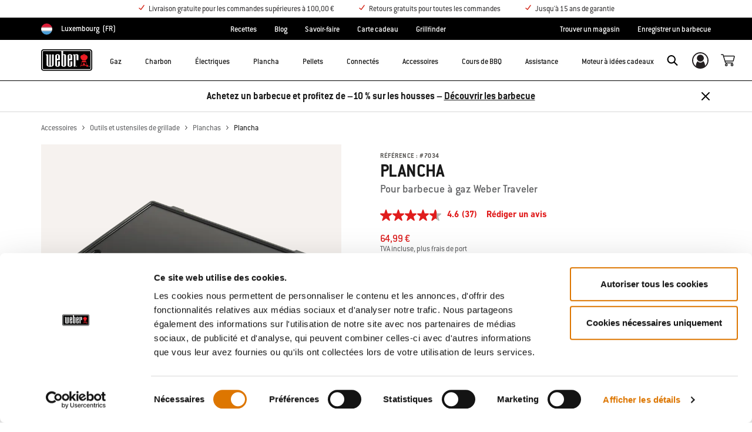

--- FILE ---
content_type: text/html;charset=UTF-8
request_url: https://www.weber.com/LU/fr/accessoires/outils-et-ustensiles-de-grillade/planchas/7034.html
body_size: 34400
content:


<meta property="og:type" content="website" />

<meta property="og:title" content="Plancha &ndash; Barbecue Weber Traveler | Cuisson | Planchas" />

<meta property="og:locale" content="fr_LU" />

<meta property="twitter:card" content="summary_large_image" />

<meta property="og:description" content="Avec la Plancha, vous pouvez facilement cuisiner des cr&ecirc;pes et des &oelig;ufs le matin et des fajitas et quesadillas le soir, o&ugrave; que vous soyez. Sa surface en fonte &eacute;maill&eacute;e r&eacute;partit la chaleur de fa&ccedil;on homog&egrave;ne et emp&ecirc;che les aliments d&rsquo;adh&eacute;rer. Ensuite, lorsqu&rsquo;il est temps de la ranger, elle se nettoie facilement avec de l&rsquo;eau et du savon. &bull; La fonte &eacute;maill&eacute;e est un mat&eacute;riau qui conserve la chaleur et ne n&eacute;cessite aucun culottage&bull; Surface antiadh&eacute;sive&bull; Nettoyage facile &agrave; l&rsquo;eau et au savon&bull; Convient aux barbecues Weber Traveler" />

<meta property="og:image" content="https://product-images.weber.com/accessory-images/7034A_1800x1800.png?w=140&amp;h=140&amp;auto=compress%2cformat" />

<meta property="og:url" content="https://www.weber.com/LU/fr/accessoires/outils-et-ustensiles-de-grillade/planchas/7034.html" />























<!DOCTYPE html>
<html lang="fr-LU">
<head>
<!--[if gt IE 9]><!-->
<script>//common/scripts.isml</script>



<script type="text/javascript">
    (function(){
        window.SitePreferences = {"SITE_LANGUAGE":"fr","SITE_COUNTRY_CODE":"LU","RECAPTCHA_ENABLED":true,"RECAPTCHA_API_URL":"https://www.google.com/recaptcha/api.js?onload=onRecaptchaLoad&render=explicit\n                ","RECAPTCHA_SITE_KEY":"6Ld4f5YaAAAAAGYWw6nH7-m8BoNbn6N2l-9qGwiE","NARVAR_EDD_SHIP_ENABLED":false,"NARVAR_DEFAULT_MSG":null,"NARVAR_EDD_EXPORT_ENABLED":false,"PRICE_NETCONTENT_ENABLED":false,"PRICE_VATHINT_ENABLED":true,"YOTPO_ENABLED":false,"GOOGLE_MAPS_API_KEY":"AIzaSyBIRbZIT9jZ0IzEsGsH-4STKYni4ZikKG8","GOOGLE_MAPS_API_VERSION":"quarterly","ZIP_PAYMENT_ENABLED":false,"ZIP_PAYMENT_URL":null,"LATITUDE_PAYMENT_ENABLED":false,"LATITUDE_MERCHANT_ID":null,"LATITUDE_CURRENCY_CODE":null,"LATITUDE_PDP_MIN":null,"LATITUDE_PDP_PAYMENT_OPTION":"equal","LATITUDE_PDP_PROMO_MONTHS":60,"LATITUDE_PDP_PROMO_MONTHS_UNDER":6,"LATITUDE_WIDGET_SRC":"https://develop.checkout.dev.merchant-services-np.lfscnp.com/assets/content.js?platform=direct&merchantId=","AFFIRM_ENABLED":null,"AFFIRM_PAYMENT_MIN":50,"AFFIRM_PAYMENT_MAX":50,"ADDRESS_FINDER_ENABLED":false,"ADDRESS_FINDER_KEY":null,"ADDRESS_FINDER_URL":"https://api.addressfinder.io/assets/v3/widget.js","INSTORE_PICKUP_ENABLED":false,"DPD_ENABLED":true,"DPD_POSTAL_FORMAT":null,"THREEKIT_ENABLED":false,"THREEKIT_ACCESSTOKEN":null,"THREEKIT_SHOW_CONFIGURATOR":false,"THREEKIT_SHOW_AR":false,"THREEKIT_ALLOW_MOBILE_ORBIT":null,"THREEKIT_PRODUCTS":null,"ONETRUST_ENABLED":false,"STOCKINSTORE_SITE_ID":null,"CLICKANDCOLLECT_SITE_ID":null,"CLICKANDCOLLECT_ENABLED":false,"MIKMAK_APP_ID":null,"MIKMAK_ENABLED":false,"ADD_TO_CART_ACTION":null,"CHECKOUT_LOGIN_ENABLED":false,"WISHLIST_ENABLED":null,"GIFTREGISTRY_ENABLED":null,"CS_ENABLED":null,"CS_TYPE":null,"CHECKOUT_MINICART_LOGIN_ENABLED":null,"GOOGLE_AUTOCOMPLETE_ENABLED":null,"GOOGLE_PLACES_API_KEY":null,"FEDEX_ENABLED":false,"LOQATE_ENABLED":true,"LOQATE_OVERRIDE_ENABLED":true,"LOQATE_STREET_REQUIRED":true,"LOQATE_SUBADMIN_REQUIRED":false,"LOQATE_STREETNO_FIRST":false,"PAYMETRIC_ENABLED":false,"ZENDESK_ENABLED":false,"ZENDESK_SETTINGS":"{ \"default\": { \"locale\": \"en-us\", \"settings\": { \"analytics\": false, \"webWidget\": {\n                    \"color\": { \"theme\": \"#e01c1c\", \"launcher\": \"#e01c1c\", \"launcherText\": \"#FFFFFF\", \"button\":\n                    \"#e01c1c\", \"resultLists\": \"#e01c1c\", \"header\": \"#e01c1c\", \"articleLinks\": \"#e01c1c\" }, \"position\": {\n                    \"horizontal\": \"right\", \"vertical\": \"bottom\" } } } } }\n                ","ZENDESK_KEY":"44faaf6b-8075-4256-9e72-0ee923a4183c","ZENDESK_LOCALE":null,"INTLPHONE_ENABLED":true,"INTLPHONE_DROPDOWN":true,"RESERVE_PRODUCT_ONLINE":null,"GAO_IS_BOOKABLE":false,"CBW_SHOW_PRICES":true,"PRIVATE_EVENTS_REQUIRED_TOPICS":null,"STORELOCATOR_HEADER_TEXT":null,"PARCEL_LAB_USER":"1612169"};
        window.Urls = {"staticPath":"/on/demandware.static/Sites-LU-Site/-/fr_LU/v1769659208392/","cartShow":"/LU/fr/cart/","getProductUrl":"/on/demandware.store/Sites-LU-Site/fr_LU/Product-Show","removeImg":"/on/demandware.static/Sites-LU-Site/-/fr_LU/v1769659208392/images/icon_remove.gif","xiframeReloadUrl":"/on/demandware.store/Sites-LU-Site/fr_LU/Paymetrics-LoadIframe","storesFind":"/LU/fr/storefinder/","getAddToCartButtons":"/on/demandware.store/Sites-LU-Site/fr_LU/Product-GetAddToCartButtons","estimatedDeliveryUrl":"/on/demandware.store/Sites-LU-Site/fr_LU/EDD-Ajax","setEstimatedDeliveryUrl":"/on/demandware.store/Sites-LU-Site/fr_LU/EDD-Set","setSessionConsentTrackingUrl":"/on/demandware.store/Sites-LU-Site/fr_LU/ConsentTracking-SetConsent"};
        window.Resources = {"ADDRESS":"Adresse","MORE":"En voir plus","OUT_OF_STOCK":"En rupture de stock","CURRENTLY_UNAVAILABLE":"Temporairement épuisé","CLOSE":"Fermer","CANCEL":"Annuler","GIFT_CERTIFICATE":"Carte-cadeau électronique","PAYMETRIC_LOAD_ERROR":"Une erreur est survenue. Essayez d'actualiser la page.","BONUS_PRODUCT_NOT_DEFINED":"Le bonus n’a pas pu être créé car le produit spécifié n’est pas un produit bonus valide pour le rabais accordé.","SELECT_FREE_BONUS_GIFT":"Sélectionner des produits bonus","FREE_LABEL":"Gratuit","CAROUSEL_INSTRUCTIONS":"Changing this current slide of this carousel will change the current slide of the thumbnail carousel that follows.","NARVAR_ESTIMATED_MSG":"estimated.delivery.date","NARVAR_ESTIMATED_MSG_PDP":"estimated.delivery.date.pdp","NARVAR_FREE_MSG_PDP":"free.delivery.date.pdp","NARVAR_FREE_MSG":"free.delivery.date","NARVAR_ORDER_BY":"order.by.msg","NOTIFY_ME_WHEN_AVAILABLE":"Me prévenir de la disponibilité","ADD_TO_CART":"Ajouter au panier","NOT_AVAILABLE":"Temporairement épuisé","STORE_NEXT_STEP":"Before you can continue to the next step, you must select a store.","SELECT_TIME":"Sélectionnez votre durée","REQUIRED_DELIVERY_SCHEDULE_MSG":"This order includes products that require date and time designation (if you do not specify the date and time, you will not be able to proceed to payment).","NO_DELIVERY_REGION_MSG":"","PLACE_ORDER":"Place order","PROCEED_TO_PAYMENT":"Proceed to Payment","CHANGE_GRILL":"Changer de barbecue","SELECTED_GRILL":"Barbecue sélectionné","SELECT_GRILL":"Sélectionner un barbecue","RESULTS_AVAILABLE":"label.results.available","ADYEN_CARD_LABEL":"Cartes","ASSEMBLY_SERVICE":"Assembly service","BBQK_NOT_AVAILABLE":"Unfortunately one item of your BBQK set is currently not available. Pls. choose another kitchen or contact our customer service.","CLICK_AND_COLLECT_AVAILABLE":"All items available for Click & Collect at {0}. <a class=\"alert-green-2 click-and-collect-change-store\" onclick=\"stockInStore.showClickCollectWidget()\">Change Pick Up Store</a>","CLICK_AND_COLLECT_UNAVAILABLE":"One or more items are NOT available for Click & Collect at {0}.  <a class=\"alert-red-2 click-and-collect-change-store\" onclick=\"stockInStore.showClickCollectWidget()\">Change Pick Up Store</a> or have your order delivered.","CLICK_AND_COLLECT_PLI_UNAVAILABLE":"Qty exceeds availability or item not in store","CLICK_AND_COLLECT_PLI_AVAILABLE":"Available for Click & Collect","CLICK_AND_COLLECT_ORDER_UNAVAILABLE":"Some items are NOT available for Click & Collect","CLICK_AND_COLLECT_STORE_UNAVAILABLE":"Click & Collect not available"};
    }());
</script>

<script defer type="text/javascript" src="https://cdn.jsdelivr.net/npm/blazy@1.3.0/blazy.min.js"></script>


<script defer type="text/javascript" src="/on/demandware.static/Sites-LU-Site/-/fr_LU/v1769659208392/js/main.js"></script>



    
        <script defer type="text/javascript" src="/on/demandware.static/Sites-LU-Site/-/fr_LU/v1769659208392/js/productDetail.js"
            
            >
        </script>
    

    
        <script defer src="//apps.bazaarvoice.com/deployments/weber-eu/main_site/production/fr_LU/bv.js"
            
            >
        </script>
    

    
        <script defer type="text/javascript" src="/on/demandware.static/Sites-LU-Site/-/fr_LU/v1769659208392/js/cmsAnimation.js"
            
            >
        </script>
    









    <script>(function(n,t,i,r){var u,f;n[i]=n[i]||{},n[i].initial={accountCode:"WEBER11121",host:"WEBER11121.pcapredict.com"},n[i].on=n[i].on||function(){(n[i].onq=n[i].onq||[]).push(arguments)},u=t.createElement("script"),u.async=!0,u.src=r,f=t.getElementsByTagName("script")[0],f.parentNode.insertBefore(u,f)})(window,document,"pca","//WEBER11121.pcapredict.com/js/sensor.js")</script>
<script>
    pca.on("options", function(type, key, options) {
        options.suppressAutocomplete = true;
    });
    pca.on('data', function(source, key, address, variations) {  
        $(document).trigger('loqate:autocompleteselected', address);
    });
</script>







<!--<![endif]-->
<meta charset=UTF-8>

<meta http-equiv="x-ua-compatible" content="ie=edge">

<meta name="viewport" content="width=device-width, initial-scale=1">



    <title>Plancha – Barbecue Weber Traveler | Cuisson | Planchas</title>


<meta name="description" content="Avec la Plancha, vous pouvez facilement cuisiner des cr&ecirc;pes et des &oelig;ufs le matin et des fajitas et quesadillas le soir, o&ugrave; que vous soyez. Sa surface en fonte &eacute;maill&eacute;e r&eacute;partit la chaleur de fa&ccedil;on homog&egrave;ne et emp&ecirc;che les aliments d&rsquo;adh&eacute;rer. Ensuite, lorsqu&rsquo;il est temps de la ranger, elle se nettoie facilement avec de l&rsquo;eau et du savon. &bull; La fonte &eacute;maill&eacute;e est un mat&eacute;riau qui conserve la chaleur et ne n&eacute;cessite aucun culottage&bull; Surface antiadh&eacute;sive&bull; Nettoyage facile &agrave; l&rsquo;eau et au savon&bull; Convient aux barbecues Weber Traveler"/>
<meta name="keywords" content="weber traveler accessories"/>








    
        
                <meta property="og:image" content="https://product-images.weber.com/accessory-images/7034A_1800x1800.png?auto=compress,format&amp;w=750">
        
    


<link rel="shortcut icon" type="image/x-icon" href="/on/demandware.static/Sites-LU-Site/-/default/dw1035c753/images/favicons/favicon.ico" />
<link rel="icon" type="image/png" href="/on/demandware.static/Sites-LU-Site/-/default/dwf5dcd0a1/images/favicons/favicon-16x16.png" sizes="16x16" />
<link rel="icon" type="image/png" href="/on/demandware.static/Sites-LU-Site/-/default/dw62442664/images/favicons/favicon-32x32.png" sizes="32x32" />
<link rel="icon" type="image/png" href="/on/demandware.static/Sites-LU-Site/-/default/dw5d7b8676/images/favicons/favicon-96x96.png" sizes="96x96" />







<!-- CookieBot in Consent Mode -->
<script data-cookieconsent="ignore" type="text/javascript">
window.dataLayer = window.dataLayer || [];
function gtag() {
dataLayer.push(arguments);
}
gtag("consent", "default", {
ad_storage: "denied",
ad_user_data: "denied",
ad_personalization: "denied",
analytics_storage: "denied",
functionality_storage: "denied",
personalization_storage: "denied",
security_storage: "granted",
wait_for_update: 2000,
});
gtag("set", "ads_data_redaction", true);
</script>


<script>
window.gtmData = ["{\"event\":\"detailView\",\"eventCategory\":\"Ecommerce\",\"eventAction\":\"Detail View\",\"eventLabel\":\"Plancha\",\"ecommerce\":{\"currencyCode\":\"EUR\",\"detail\":{\"actionField\":{\"action\":\"detail\",\"list\":\"Product Page\",\"id\":\"7034\"},\"products\":[{\"name\":\"Plancha\",\"id\":\"7034\",\"price\":\"55.55\",\"brand\":\"ECOM\",\"category\":\"Accessoires/Outils et ustensiles de grillade/Planchas\",\"sku\":\"pimid_118720\"}]}}}","{\"pageCategory\":\"Product Detail Page\"}","{\"content_group1\":\"Accessories\",\"content_group2\":\"Outils et ustensiles de grillade\",\"content_group3\":\"Planchas\",\"content_group4\":\"\"}",["{\"page\":{\"pageInfo\":{\"pageID\":\"/on/demandware.servlet/Sites-LU-Site/fr_LU/__SYSTEM__Page-Render\",\"pageName\":\"Plancha – Barbecue Weber Traveler | Cuisson | Planchas\",\"sysEnv\":\"production\",\"language\":\"fr_LU\"},\"category\":{\"pageType\":\"product\"}}}"]];
</script>

<script data-cookieconsent="ignore">
window.gtmData = window.gtmData || [];
var userData = {
  "action": "GTM-UserData",
  "queryString": "",
  "locale": "fr_LU",
  "userdata": "{\"user\":{\"segment\":{\"loginStatus\":\"0\"},\"profile\":[{\"profileInfo\":{\"profileID\":\"abgNizfFnNmU4eWi50ZbcxD9FL\",\"email\":\"\"}}]}}",
  "useremail": "{\"user email\":\"\"}"
};
gtmData.push(userData.userdata);
gtmData.push(userData.useremail);
var cartModel = {
  "action": "GTM-GetBasketModel",
  "queryString": "",
  "locale": "fr_LU",
  "cartContent": "{\"cartcontent\":[]}"
};
gtmData.unshift(cartModel.cartContent);
</script>
<!-- Google Tag Manager -->
<script data-cookieconsent="ignore">
window.gtmID = "GTM-KGNPWFP";
window.gtmQueryParams = "";
</script>
<!-- End Google Tag Manager -->

<script id="Cookiebot" data-culture="FR" src="https://consent.cookiebot.com/uc.js" data-cbid="85c8bd20-3aaa-4368-a2d5-7351567fcb84" data-blockingmode="auto" type="text/javascript"></script>



<link rel="stylesheet" href="/on/demandware.static/Sites-LU-Site/-/fr_LU/v1769659208392/css/global.css" />



    <link rel="stylesheet" href="/on/demandware.static/Sites-LU-Site/-/fr_LU/v1769659208392/css/product/detail.css"  />

    <link rel="stylesheet" href="/on/demandware.static/Sites-LU-Site/-/fr_LU/v1769659208392/css/experience/components/commerceAssets/productSpecifications.css"  />

    <link rel="stylesheet" href="/on/demandware.static/Sites-LU-Site/-/fr_LU/v1769659208392/css/experience/components/commerceLayouts/layout.css"  />

    <link rel="stylesheet" href="/on/demandware.static/Sites-LU-Site/-/fr_LU/v1769659208392/css/experience/components/commerceAssets/imageAndTextCommon.css"  />

    <link rel="stylesheet" href="/on/demandware.static/Sites-LU-Site/-/fr_LU/v1769659208392/css/experience/components/commerceAssets/productRatings.css"  />









    <link rel="stylesheet" href="/on/demandware.static/Sites-LU-Site/-/fr_LU/v1769659208392/css/newNavigation.css" />







    
        <link rel="alternate" href="https://www.weber.com/US/en/accessories/grill-tools-and-cookware/weber-traveler-griddle/7034.html" hreflang="en" />
    
        <link rel="alternate" href="https://www.weber.com/US/en/accessories/grill-tools-and-cookware/weber-traveler-griddle/7034.html" hreflang="en-US" />
    
        <link rel="alternate" href="https://www.weber.com/CA/en/accessories/grill-tools--et--cookware/griddles/weber-traveler-griddle/7034.html" hreflang="en-CA" />
    
        <link rel="alternate" href="https://www.weber.com/GB/en/accessories/tools-and-cookware/griddles--and--planchas/7034.html" hreflang="en-GB" />
    
        <link rel="alternate" href="https://www.weber.com/IE/en/accessories/tools-and-cookware/griddles--and--planchas/7034.html" hreflang="en-IE" />
    
        <link rel="alternate" href="https://www.weber.com/DE/de/zubehoer/grillen--und--zubereiten/grillplatten--und--planchas/7034.html" hreflang="de" />
    
        <link rel="alternate" href="https://www.weber.com/DE/de/zubehoer/grillen--und--zubereiten/grillplatten--und--planchas/7034.html" hreflang="de-DE" />
    
        <link rel="alternate" href="https://www.weber.com/AT/de/zubehoer/grillen--und--zubereiten/grillplatten--und--planchas/7034.html" hreflang="de-AT" />
    
        <link rel="alternate" href="https://www.weber.com/NL/nl/accessoires/gereedschappen-en-kookgerei/bakplaten/7034.html" hreflang="nl" />
    
        <link rel="alternate" href="https://www.weber.com/NL/nl/accessoires/gereedschappen-en-kookgerei/bakplaten/7034.html" hreflang="nl-NL" />
    
        <link rel="alternate" href="https://www.weber.com/FR/fr/accessoires/cuisson/7034.html" hreflang="fr" />
    
        <link rel="alternate" href="https://www.weber.com/FR/fr/accessoires/cuisson/7034.html" hreflang="fr-FR" />
    
        <link rel="alternate" href="https://www.weber.com/DK/da/tilbehr/grillredskaber-og--tilbehr/riste-og-stegeplader/stegeplader/7034.html" hreflang="da" />
    
        <link rel="alternate" href="https://www.weber.com/DK/da/tilbehr/grillredskaber-og--tilbehr/riste-og-stegeplader/stegeplader/7034.html" hreflang="da-DK" />
    
        <link rel="alternate" href="https://www.weber.com/SE/sv/tillbeh%C3%B6r/tillbeh%C3%B6r-och-k%C3%B6ksredskap/matlagningsgaller--et--stekbord/stekbord/7034.html" hreflang="sv" />
    
        <link rel="alternate" href="https://www.weber.com/SE/sv/tillbeh%C3%B6r/tillbeh%C3%B6r-och-k%C3%B6ksredskap/matlagningsgaller--et--stekbord/stekbord/7034.html" hreflang="sv-SE" />
    
        <link rel="alternate" href="https://www.weber.com/FI/fi/tarvikkeet/tarvikkeet-ja-ruoanlaittov%C3%A4lineet/ritil%C3%A4t-ja-parilat/paistolevyt-ja-parilat/7034.html" hreflang="fi" />
    
        <link rel="alternate" href="https://www.weber.com/FI/fi/tarvikkeet/tarvikkeet-ja-ruoanlaittov%C3%A4lineet/ritil%C3%A4t-ja-parilat/paistolevyt-ja-parilat/7034.html" hreflang="fi-FI" />
    
        <link rel="alternate" href="https://www.weber.com/CH/de/zubeh%C3%B6r/grillen--et--zubereiten/grillplatten--et--planchas/7034.html" hreflang="de-CH" />
    
        <link rel="alternate" href="https://www.weber.com/IT/it/accessori/accessori-per-la-cottura/piastre/7034.html" hreflang="it" />
    
        <link rel="alternate" href="https://www.weber.com/IT/it/accessori/accessori-per-la-cottura/piastre/7034.html" hreflang="it-IT" />
    
        <link rel="alternate" href="https://www.weber.com/ES/es/accesorios/herramientas-y-utensilios-de-cocina/planchas/7034.html" hreflang="es" />
    
        <link rel="alternate" href="https://www.weber.com/ES/es/accesorios/herramientas-y-utensilios-de-cocina/planchas/7034.html" hreflang="es-ES" />
    
        <link rel="alternate" href="https://www.weber.com/NO/no/tilbehr/redskaper-og-kokekar/grillrister%3B-panner--et--stekeplater/stpejernspanner-og-planchas-stekeplater/7034.html" hreflang="no" />
    
        <link rel="alternate" href="https://www.weber.com/NO/no/tilbehr/redskaper-og-kokekar/grillrister%3B-panner--et--stekeplater/stpejernspanner-og-planchas-stekeplater/7034.html" hreflang="no-NO" />
    
        <link rel="alternate" href="https://www.weber.com/BE/nl/accessoires/gereedschappen-en-kookgerei/bakplaten-en-planchas/7034.html" hreflang="nl-BE" />
    
        <link rel="alternate" href="https://www.weber.com/PT/pt/acess%C3%B3rios/utens%C3%ADlios-e-acess%C3%B3rios/placas/7034.html" hreflang="pt" />
    
        <link rel="alternate" href="https://www.weber.com/PT/pt/acess%C3%B3rios/utens%C3%ADlios-e-acess%C3%B3rios/placas/7034.html" hreflang="pt-PT" />
    
        <link rel="alternate" href="https://www.weber.com/MX/es/plancha-weber/insertos-plancha-weber/7034.html" hreflang="es-MX" />
    
        <link rel="alternate" href="https://www.weber.com/HK/en/accessories/tools-and-cookware/griddles--et--planchas/7034.html" hreflang="en-HK" />
    
        <link rel="alternate" href="https://www.weber.com/JP/ja/%E3%82%A2%E3%82%AF%E3%82%BB%E3%82%B5%E3%83%AA%E3%83%BC/%E3%82%B0%E3%83%AA%E3%83%AB%E3%81%AE%E7%A8%AE%E9%A1%9E%E5%88%A5%E3%82%A2%E3%82%AF%E3%82%BB%E3%82%B5%E3%83%AA%E3%83%BC/%E3%82%AC%E3%82%B9%E3%82%B0%E3%83%AA%E3%83%AB%E7%94%A8%E3%82%A2%E3%82%AF%E3%82%BB%E3%82%B5%E3%83%AA%E3%83%BC/7034.html" hreflang="ja" />
    
        <link rel="alternate" href="https://www.weber.com/JP/ja/%E3%82%A2%E3%82%AF%E3%82%BB%E3%82%B5%E3%83%AA%E3%83%BC/%E3%82%B0%E3%83%AA%E3%83%AB%E3%81%AE%E7%A8%AE%E9%A1%9E%E5%88%A5%E3%82%A2%E3%82%AF%E3%82%BB%E3%82%B5%E3%83%AA%E3%83%BC/%E3%82%AC%E3%82%B9%E3%82%B0%E3%83%AA%E3%83%AB%E7%94%A8%E3%82%A2%E3%82%AF%E3%82%BB%E3%82%B5%E3%83%AA%E3%83%BC/7034.html" hreflang="ja-JP" />
    
        <link rel="alternate" href="https://www.weber.com/SG/en/accessories/tools-and-cookware/griddles--et--planchas/7034.html" hreflang="en-SG" />
    
        <link rel="alternate" href="https://www.weber.com/CZ/cs/p%C5%99%C3%ADslu%C5%A1enstv%C3%AD/n%C3%A1%C4%8Din%C3%AD-a-vybaven%C3%AD/planchy/7034.html" hreflang="cs" />
    
        <link rel="alternate" href="https://www.weber.com/CZ/cs/p%C5%99%C3%ADslu%C5%A1enstv%C3%AD/n%C3%A1%C4%8Din%C3%AD-a-vybaven%C3%AD/planchy/7034.html" hreflang="cs-CZ" />
    
        <link rel="alternate" href="https://www.weber.com/AU/en/accessories/by-barbecue/gas-barbecue-accessories/traveler-accessories/7034.html" hreflang="en-AU" />
    
        <link rel="alternate" href="https://www.weber.com/NZ/en/7034.html" hreflang="en-NZ" />
    
        <link rel="alternate" href="https://www.weber.com/PL/pl/akcesoria/przybory-i-naczynia/%C5%BCeliwne-blachy/7034.html" hreflang="pl" />
    
        <link rel="alternate" href="https://www.weber.com/PL/pl/akcesoria/przybory-i-naczynia/%C5%BCeliwne-blachy/7034.html" hreflang="pl-PL" />
    









<link rel="preconnect" href="//cdn-eu.dynamicyield.com">
<link rel="preconnect" href="//st-eu.dynamicyield.com">
<link rel="preconnect" href="//rcom-eu.dynamicyield.com">
<link rel="dns-prefetch" href="//cdn-eu.dynamicyield.com">
<link rel="dns-prefetch" href="//st-eu.dynamicyield.com">
<link rel="dns-prefetch" href="//rcom-eu.dynamicyield.com">

<script data-cookieconsent="ignore">
    var DY={scsec:9876130,API:function(){(DY.API.actions=DY.API.actions||[]).push(arguments)}},dy_DatalanguageCode=window.location.pathname.slice(4,6),dy_parsedGtmData=[],dy_getDataLayerCategory="OTHER",dy_categoryPath,dy_productID,dy_cartContents=[],dy_cartIds=[];function dy_extractgtmData(path){var pathParts=path.split("."),result;return dy_parsedGtmData.find((function(item){var current=item;for(let i=0;i<pathParts.length;i++){if(!current||!current[pathParts[i]])return void(result=null);current=current[pathParts[i]]}return result=current,current})),result}!function(){if("undefined"!=typeof gtmData){for(var i=0;i<gtmData.length;i++)dy_parsedGtmData.push(JSON.parse(gtmData[i]));switch(dy_DatalanguageCode=dy_extractgtmData("page.pageInfo.language")||dy_DatalanguageCode,dy_getDataLayerCategory=dy_extractgtmData("page.category.pageType")||dy_getDataLayerCategory){case"home":DY.recommendationContext={type:"HOMEPAGE",lng:dy_DatalanguageCode};break;case"category":(dy_categoryPath=dy_extractgtmData("categorypath")||dy_categoryPath).length>0&&(dy_categoryPath=dy_categoryPath.split(/[ ]?>[ ]?/gi)),DY.recommendationContext={type:"CATEGORY",data:dy_categoryPath,lng:dy_DatalanguageCode};break;case"product":dy_productID=dy_extractgtmData("ecommerce.detail.products.0.id")||dy_productID,DY.recommendationContext={type:"PRODUCT",data:[dy_productID],lng:dy_DatalanguageCode};break;case"basket":if((dy_cartContents=dy_extractgtmData("ecommerce.products")||dy_extractgtmData("cartcontent")||dy_cartContents).length>0)for(i=0;i<dy_cartContents.length;i++)dy_cartIds.push(dy_cartContents[i].id);DY.recommendationContext={type:"CART",data:dy_cartIds,lng:dy_DatalanguageCode};break;case"content":if("Recipes"==dy_extractgtmData("content_group1")&&dy_extractgtmData("content_group3")){dy_productID=dy_extractgtmData("content_group3").replace(/weber-/g,"Recipe_")||dy_productID,DY.recommendationContext={type:"PRODUCT",data:[dy_productID],lng:dy_DatalanguageCode};break}if("Blog"==dy_extractgtmData("content_group1")&&dy_extractgtmData("content_group3")){dy_productID=dy_extractgtmData("content_group3").replace(/weber-/g,"Blog_")||dy_productID,DY.recommendationContext={type:"PRODUCT",data:[dy_productID],lng:dy_DatalanguageCode};break}DY.recommendationContext={type:"OTHER",lng:dy_DatalanguageCode};break;default:DY.recommendationContext={type:"OTHER",lng:dy_DatalanguageCode}}}else DY.recommendationContext={type:"OTHER",lng:dy_DatalanguageCode}}(),function(){if("undefined"!=typeof Cookiebot){if(DY.userActiveConsent={accepted:!1},Cookiebot.consented)return DY.userActiveConsent={accepted:!0},void dyAddScript();if(Cookiebot.declined)return DY.userActiveConsent={accepted:!1},void dyAddScript();window.addEventListener("CookiebotOnAccept",(function(){DY.userActiveConsent={accepted:!0},"undefined"!=typeof DYO&&DYO.ActiveConsent&&DYO.ActiveConsent.updateConsentAcceptedStatus(!0),dyAddScript()})),window.addEventListener("CookiebotOnDecline",(function(){DY.userActiveConsent={accepted:!1},"undefined"!=typeof DYO&&DYO.ActiveConsent&&DYO.ActiveConsent.updateConsentAcceptedStatus(!1),dyAddScript()}))}function dyAddScript(){var script=document.createElement("script");script.src="//cdn-eu.dynamicyield.com/api/9876130/api_dynamic.js",script.async=!1,script.type="text/javascript";var script2=document.createElement("script");script2.src="//cdn-eu.dynamicyield.com/api/9876130/api_static.js",script2.async=!1,script2.type="text/javascript";var head=document.head;head.insertBefore(script2,head.firstChild),head.insertBefore(script,head.firstChild)}}(); 
</script>


<link rel="canonical" href="https://www.weber.com/LU/fr/accessoires/outils-et-ustensiles-de-grillade/planchas/7034.html"/>

<script type="text/javascript">//<!--
/* <![CDATA[ (head-active_data.js) */
var dw = (window.dw || {});
dw.ac = {
    _analytics: null,
    _events: [],
    _category: "",
    _searchData: "",
    _anact: "",
    _anact_nohit_tag: "",
    _analytics_enabled: "true",
    _timeZone: "Europe/Luxembourg",
    _capture: function(configs) {
        if (Object.prototype.toString.call(configs) === "[object Array]") {
            configs.forEach(captureObject);
            return;
        }
        dw.ac._events.push(configs);
    },
	capture: function() { 
		dw.ac._capture(arguments);
		// send to CQ as well:
		if (window.CQuotient) {
			window.CQuotient.trackEventsFromAC(arguments);
		}
	},
    EV_PRD_SEARCHHIT: "searchhit",
    EV_PRD_DETAIL: "detail",
    EV_PRD_RECOMMENDATION: "recommendation",
    EV_PRD_SETPRODUCT: "setproduct",
    applyContext: function(context) {
        if (typeof context === "object" && context.hasOwnProperty("category")) {
        	dw.ac._category = context.category;
        }
        if (typeof context === "object" && context.hasOwnProperty("searchData")) {
        	dw.ac._searchData = context.searchData;
        }
    },
    setDWAnalytics: function(analytics) {
        dw.ac._analytics = analytics;
    },
    eventsIsEmpty: function() {
        return 0 == dw.ac._events.length;
    }
};
/* ]]> */
// -->
</script>
<script type="text/javascript">//<!--
/* <![CDATA[ (head-cquotient.js) */
var CQuotient = window.CQuotient = {};
CQuotient.clientId = 'abcn-LU';
CQuotient.realm = 'ABCN';
CQuotient.siteId = 'LU';
CQuotient.instanceType = 'prd';
CQuotient.locale = 'fr_LU';
CQuotient.fbPixelId = '__UNKNOWN__';
CQuotient.activities = [];
CQuotient.cqcid='';
CQuotient.cquid='';
CQuotient.cqeid='';
CQuotient.cqlid='';
CQuotient.apiHost='api.cquotient.com';
/* Turn this on to test against Staging Einstein */
/* CQuotient.useTest= true; */
CQuotient.useTest = ('true' === 'false');
CQuotient.initFromCookies = function () {
	var ca = document.cookie.split(';');
	for(var i=0;i < ca.length;i++) {
	  var c = ca[i];
	  while (c.charAt(0)==' ') c = c.substring(1,c.length);
	  if (c.indexOf('cqcid=') == 0) {
		CQuotient.cqcid=c.substring('cqcid='.length,c.length);
	  } else if (c.indexOf('cquid=') == 0) {
		  var value = c.substring('cquid='.length,c.length);
		  if (value) {
		  	var split_value = value.split("|", 3);
		  	if (split_value.length > 0) {
			  CQuotient.cquid=split_value[0];
		  	}
		  	if (split_value.length > 1) {
			  CQuotient.cqeid=split_value[1];
		  	}
		  	if (split_value.length > 2) {
			  CQuotient.cqlid=split_value[2];
		  	}
		  }
	  }
	}
}
CQuotient.getCQCookieId = function () {
	if(window.CQuotient.cqcid == '')
		window.CQuotient.initFromCookies();
	return window.CQuotient.cqcid;
};
CQuotient.getCQUserId = function () {
	if(window.CQuotient.cquid == '')
		window.CQuotient.initFromCookies();
	return window.CQuotient.cquid;
};
CQuotient.getCQHashedEmail = function () {
	if(window.CQuotient.cqeid == '')
		window.CQuotient.initFromCookies();
	return window.CQuotient.cqeid;
};
CQuotient.getCQHashedLogin = function () {
	if(window.CQuotient.cqlid == '')
		window.CQuotient.initFromCookies();
	return window.CQuotient.cqlid;
};
CQuotient.trackEventsFromAC = function (/* Object or Array */ events) {
try {
	if (Object.prototype.toString.call(events) === "[object Array]") {
		events.forEach(_trackASingleCQEvent);
	} else {
		CQuotient._trackASingleCQEvent(events);
	}
} catch(err) {}
};
CQuotient._trackASingleCQEvent = function ( /* Object */ event) {
	if (event && event.id) {
		if (event.type === dw.ac.EV_PRD_DETAIL) {
			CQuotient.trackViewProduct( {id:'', alt_id: event.id, type: 'raw_sku'} );
		} // not handling the other dw.ac.* events currently
	}
};
CQuotient.trackViewProduct = function(/* Object */ cqParamData){
	var cq_params = {};
	cq_params.cookieId = CQuotient.getCQCookieId();
	cq_params.userId = CQuotient.getCQUserId();
	cq_params.emailId = CQuotient.getCQHashedEmail();
	cq_params.loginId = CQuotient.getCQHashedLogin();
	cq_params.product = cqParamData.product;
	cq_params.realm = cqParamData.realm;
	cq_params.siteId = cqParamData.siteId;
	cq_params.instanceType = cqParamData.instanceType;
	cq_params.locale = CQuotient.locale;
	
	if(CQuotient.sendActivity) {
		CQuotient.sendActivity(CQuotient.clientId, 'viewProduct', cq_params);
	} else {
		CQuotient.activities.push({activityType: 'viewProduct', parameters: cq_params});
	}
};
/* ]]> */
// -->
</script>




<script>(window.BOOMR_mq=window.BOOMR_mq||[]).push(["addVar",{"rua.upush":"false","rua.cpush":"true","rua.upre":"false","rua.cpre":"true","rua.uprl":"false","rua.cprl":"false","rua.cprf":"false","rua.trans":"SJ-685d8f60-8c1d-4bae-a643-672eaaa7309a","rua.cook":"false","rua.ims":"false","rua.ufprl":"false","rua.cfprl":"true","rua.isuxp":"false","rua.texp":"norulematch","rua.ceh":"false","rua.ueh":"false","rua.ieh.st":"0"}]);</script>
                              <script>!function(a){var e="https://s.go-mpulse.net/boomerang/",t="addEventListener";if("False"=="True")a.BOOMR_config=a.BOOMR_config||{},a.BOOMR_config.PageParams=a.BOOMR_config.PageParams||{},a.BOOMR_config.PageParams.pci=!0,e="https://s2.go-mpulse.net/boomerang/";if(window.BOOMR_API_key="HXQQH-NW7PB-D9TCB-4D5NS-63NJ2",function(){function n(e){a.BOOMR_onload=e&&e.timeStamp||(new Date).getTime()}if(!a.BOOMR||!a.BOOMR.version&&!a.BOOMR.snippetExecuted){a.BOOMR=a.BOOMR||{},a.BOOMR.snippetExecuted=!0;var i,_,o,r=document.createElement("iframe");if(a[t])a[t]("load",n,!1);else if(a.attachEvent)a.attachEvent("onload",n);r.src="javascript:void(0)",r.title="",r.role="presentation",(r.frameElement||r).style.cssText="width:0;height:0;border:0;display:none;",o=document.getElementsByTagName("script")[0],o.parentNode.insertBefore(r,o);try{_=r.contentWindow.document}catch(O){i=document.domain,r.src="javascript:var d=document.open();d.domain='"+i+"';void(0);",_=r.contentWindow.document}_.open()._l=function(){var a=this.createElement("script");if(i)this.domain=i;a.id="boomr-if-as",a.src=e+"HXQQH-NW7PB-D9TCB-4D5NS-63NJ2",BOOMR_lstart=(new Date).getTime(),this.body.appendChild(a)},_.write("<bo"+'dy onload="document._l();">'),_.close()}}(),"".length>0)if(a&&"performance"in a&&a.performance&&"function"==typeof a.performance.setResourceTimingBufferSize)a.performance.setResourceTimingBufferSize();!function(){if(BOOMR=a.BOOMR||{},BOOMR.plugins=BOOMR.plugins||{},!BOOMR.plugins.AK){var e="true"=="true"?1:0,t="",n="amgmlxqxhzhcw2l246pa-f-8f5ad752d-clientnsv4-s.akamaihd.net",i="false"=="true"?2:1,_={"ak.v":"39","ak.cp":"451597","ak.ai":parseInt("289965",10),"ak.ol":"0","ak.cr":8,"ak.ipv":4,"ak.proto":"h2","ak.rid":"1950863d","ak.r":47358,"ak.a2":e,"ak.m":"dsca","ak.n":"essl","ak.bpcip":"3.12.197.0","ak.cport":49554,"ak.gh":"23.208.24.235","ak.quicv":"","ak.tlsv":"tls1.3","ak.0rtt":"","ak.0rtt.ed":"","ak.csrc":"-","ak.acc":"","ak.t":"1769662366","ak.ak":"hOBiQwZUYzCg5VSAfCLimQ==KZpq9Q7YGyKVvwAZdpzpFPCRmgAvmQxBukfOSX4NbLlDfOyBNn1zq1ZPbbA0nbv5snxMSkpgCjTaxHyE30WzZ3nrVkO7j87LL4hwdDZwoXRsTFklaM8I0Pa1FhcMtg9Frl3fT6vmm6ZXrrOMo2zI5fQTyEwoV1+F1YUq3vquc/vg0bSJiEDcWJ7F0EHFgWFG2TTEu808ICrWNwpCwn3R9fr4f2uDLCn8ruZAVUkYrFaivYO68M7ursI+q7FgwmqaFuL0u79Gw9+VX3wbE1Hl6+PnWPZ8/EDGWCp8LZIyMnFgR/mSQwwwL5dqSglvNIIb2FgGyiai4mh+e8TJqC8CSKw0PChB5VEe3PXX1TXn8V52nxid0+GXCKhY9vVyx40AbPXQkQ90aD8Em+9PyqBCfXw6SQDbEeyJgdvu923o6jE=","ak.pv":"521","ak.dpoabenc":"","ak.tf":i};if(""!==t)_["ak.ruds"]=t;var o={i:!1,av:function(e){var t="http.initiator";if(e&&(!e[t]||"spa_hard"===e[t]))_["ak.feo"]=void 0!==a.aFeoApplied?1:0,BOOMR.addVar(_)},rv:function(){var a=["ak.bpcip","ak.cport","ak.cr","ak.csrc","ak.gh","ak.ipv","ak.m","ak.n","ak.ol","ak.proto","ak.quicv","ak.tlsv","ak.0rtt","ak.0rtt.ed","ak.r","ak.acc","ak.t","ak.tf"];BOOMR.removeVar(a)}};BOOMR.plugins.AK={akVars:_,akDNSPreFetchDomain:n,init:function(){if(!o.i){var a=BOOMR.subscribe;a("before_beacon",o.av,null,null),a("onbeacon",o.rv,null,null),o.i=!0}return this},is_complete:function(){return!0}}}}()}(window);</script></head>
<body>



<!-- Google Tag Manager (noscript) -->
<noscript><iframe src="https://www.googletagmanager.com/ns.html?id=GTM-KGNPWFP" height="0" width="0" style="display:none;visibility:hidden"></iframe></noscript>
<!-- End Google Tag Manager (noscript) -->



<div class="page" data-action="Product-Show" data-querystring="pid=7034" >




<header class="header-main-wrapper">
    <a href="#maincontent" class="skip" aria-label="Aller au contenu principal">Aller au contenu principal</a>


    <div class="usp-banner hidden-md-down" role="region" aria-label="shipping and warranty benefits">
        
	 


	<div class="html-slot-container">
    
        
            <style>
@media only screen and (max-width: 1280px) {
.small-sc li{font-size: 0.85rem !important;}
}
</style>

<ul class="d-flex container justify-content-center mb-0 small-sc">
<li ><i class="icon icon-check-red mr-1" ></i>Livraison gratuite pour les commandes supérieures à 100,00 €</li>
<li><i class="icon icon-check-red mr-1"></i>Retours gratuits pour toutes les commandes</li>
<li><i class="icon icon-check-red mr-1"></i>Jusqu'à 15 ans de garantie</li>
</ul>
        
    
</div>
 
	
    </div>
    
    <div class="country-selector-wrapper hidden-md-down">
        
        
        <nav class="d-flex justify-content-between container country-selector-block">
            


    <div class="d-flex" data-url="/on/demandware.store/Sites-LU-Site/fr_LU/Page-SetLocale">
        <a href="https://www.weber.com/international" id="dropdownCountrySelector" class="country-selector-text d-flex align-items-center" title="Luxembourg">
                <span class="sr-only">Choose country</span>
            <img class="flag-icon" src="https://www.weber.com/on/demandware.static/Sites-LU-Site/-/default/dw51b7bed5/images/flags/lu.png" alt="" title="Luxembourg"/>
            
                <span class="d-block d-xlg-none">LU</span>
                <span class="hidden-lg-down">Luxembourg</span>
            
            <span class="text-uppercase pl-1">(fr)</span>
        </a>
    </div>


        
            
                <ul class="d-flex header-links-wrapper mb-0"><li><a href="https://www.weber.com/LU/fr/recettes/weber-31811.html" title="See All Recipes">Recettes</a>
</li>
<li><a href="https://www.weber.com/LU/fr/blog/weber-26060.html">Blog</a>
</li>
<li><a href="https://www.weber.com/LU/fr/tableau-des-temps-de-cuisson/weber-49361.html">Savoir-faire</a>
</li>
<li><a href="https://www.weber.com/LU/fr/giftcertificate/">Carte cadeau</a>
</li>
<li><a href="https://www.weber.com/LU/fr/grillfinder.html">Grillfinder</a></li></ul>
            

            <ul class="d-flex header-links-wrapper mb-0">
                
                    <li><a href="https://www.weber.com/LU/fr/storefinder/" title="Store Finder">Trouver un magasin</a></li> <li><a href="https://www.weber.com/on/demandware.store/Sites-LU-Site/fr_LU/Grill-Register?rurl=grill-register" title="Register Grill">Enregistrer un barbecue</a></li>
                
            </ul>

            

        </nav>
    </div>

    
    <div class="header-wrapper ">
        <div class="header">
            <div class="container">
                <div class="row">
                    <div class="col-12 header-container">
                        <div class="navbar-header d-flex align-items-center">
                            </isset>
                            
                            
                            <nav class="d-flex align-items-center" aria-label="primary">
                                 <button class="navbar-toggler d-lg-none" type="button" aria-label="Toggle navigation">
                                    <span class="hidden-md-down">Menu</span>
                                </button>
                                
                                
                                    <a class="logo-home" href="/LU/fr/home/" title="Commerce Cloud Storefront Reference Architecture Accueil">
                                        <img src="https://dw-images.weber.com/base/weber-logo.svg?auto=compress,format" alt="Commerce Cloud Storefront Reference Architecture Accueil" />
                                    </a>
                                
                                
                                <button class="navbar-close-button d-lg-none close" type="button" aria-controls="sg-navbar-collapse" aria-label="Toggle navigation">
                                    <span class="hidden-md-down">Close</span>
                                </button>

                                <div class="main-menu navbar-toggleable-md menu-toggleable-left multilevel-dropdown d-none d-lg-block banner-closed" id="sg-navbar-collapse" role="dialog" aria-modal="true" aria-label="Main Menu">
                                    





















    


<div class="navbar navbar-expand-lg bg-inverse col-12">
    <div class="close-menu clearfix d-lg-none">
        <div class="back pull-left">
            <button class="back-button" role="button"
                aria-label="Retour au menu pr&eacute;c&eacute;dent">
                <span class="sr-only">
                    Retour
                </span>
            </button>
        </div>
    </div>
    <div class="menu-group">
        <ul class="nav navbar-nav nav-items-full">
            
                
                    
                        <li class="nav-item dropdown" id="gas-grills">
                            <span class="position-relative">
                                <a href="https://www.weber.com/LU/fr/barbecues-%C3%A0-gaz/"
                                    class="nav-link dropdown-toggle parent-item"
                                    data-toggle="dropdown"
                                    title="Barbecues &agrave; gaz"
                                    id="gas-grills-button">
                                    <div class="bold-placeholder" title="Barbecues &agrave; gaz">Gaz</div>
                                </a>
                                <button class="toggle-button"
                                    role="button"
                                    aria-expanded="false"
                                    tabindex="0"
                                    aria-controls="gas-grills-panel"
                                    aria-label="open gas-grills-panel"
                                    title="Barbecues &agrave; gaz">
                                    
<i class="icon icon-arrow-bottom-sm" aria-label="" title="arrow-bottom-sm">
    <span class="d-none"></span>
</i>

                                </button>
                            </span>
                            
                            




    
        

            <div class="dropdown-menu  flex-wrap flex-row align-items-start align-content-start"
                id="gas-grills-panel"
                aria-labelledby="gas-grills"
                role="region">
                
                    <div class="dropdown-item header-menu-banner-container d-none d-lg-flex w-100">
                        <span class="menu-item-title" role="heading" aria-level="2">
                            
                                Barbecues à gaz
                            
                        </span>
                        <button type="button" class="ml-auto close close-button order-3" aria-label="Close">
                            <i class="icon icon-cross-black"></i>
                        </button>
                        
                            <div class="menu-item-banner">
                                <a class="menuShopAll" href="https://www.weber.com/LU/fr/barbecues-%C3%A0-gaz/" title="Tous les barbecues gaz">Tous les barbecues gaz</a>
                            </div>
                        

                    </div>

                    
                
        
    
    
        
            
            <div class="dropdown-item-list-container float-left w-header-banner">
                <div class="list-unstyled">
        
        <div class="dropdown-item">
            <a href="https://www.weber.com/LU/fr/barbecues-%C3%A0-gaz/genesis/" id="genesis-series" class="dropdown-link" title="Genesis">
                
                    <img src="https://dw-images.weber.com/navigation/default/gas-grills/Genesis2025_MegaMenu_300x300.png?auto=compress,format" class="category-thumb d-none d-lg-block" alt=""
                        loading="lazy" />
                
                <div class="category-name">
                    Genesis
                    
                </div>
                
                
            </a>
        </div>
        
    

    
    
        
        <div class="dropdown-item">
            <a href="https://www.weber.com/LU/fr/barbecues-%C3%A0-gaz/spirit/" id="spirit" class="dropdown-link" title="Spirit">
                
                    <img src="https://dw-images.weber.com/navigation/default/gas-grills/Spirit2025_MegaMenu_300x300.png?auto=compress,format" class="category-thumb d-none d-lg-block" alt=""
                        loading="lazy" />
                
                <div class="category-name">
                    Spirit
                    
                </div>
                
                
            </a>
        </div>
        
    

    
    
        
        <div class="dropdown-item">
            <a href="https://www.weber.com/LU/fr/barbecues-%C3%A0-gaz/barbecues-connect%C3%A9s/" id="smart" class="dropdown-link" title="Barbecues connect&eacute;s">
                
                    <img src="https://dw-images.weber.com/navigation/default/gas-grills/Smart_MegaMenu_300x300.png?auto=compress,format" class="category-thumb d-none d-lg-block" alt=""
                        loading="lazy" />
                
                <div class="category-name">
                    Barbecues connect&eacute;s
                    
                </div>
                
                
            </a>
        </div>
        
    

    
    
        
        <div class="dropdown-item">
            <a href="https://www.weber.com/LU/fr/barbecues-%C3%A0-gaz/barbecues-q/" id="q-series" class="dropdown-link" title="Barbecues Q">
                
                    <img src="https://dw-images.weber.com/navigation/default/gas-grills/Q2025_MegaMenu_300x300.png?auto=compress,format" class="category-thumb d-none d-lg-block" alt=""
                        loading="lazy" />
                
                <div class="category-name">
                    Barbecues Q
                    
                </div>
                
                
            </a>
        </div>
        
    

    
    
        
        <div class="dropdown-item">
            <a href="https://www.weber.com/LU/fr/barbecues-%C3%A0-gaz/barbecues-%C3%A0-gaz-portables/" id="portable-gas-grills" class="dropdown-link" title="Barbecues &agrave; gaz portables">
                
                    <img src="https://dw-images.weber.com/navigation/default/gas-grills/Portable_MegaMenu_300x300.png?auto=compress,format" class="category-thumb d-none d-lg-block" alt=""
                        loading="lazy" />
                
                <div class="category-name">
                    Barbecues &agrave; gaz portables
                    
                </div>
                
                
            </a>
        </div>
        
    

    
    
        
        <div class="dropdown-item">
            <a href="https://www.weber.com/LU/fr/barbecues-%C3%A0-gaz/summit/" id="summit" class="dropdown-link" title="Summit&reg;">
                
                    <img src="https://dw-images.weber.com/navigation/default/gas-grills/SummitFS38_300x300.png?auto=compress,format" class="category-thumb d-none d-lg-block" alt=""
                        loading="lazy" />
                
                <div class="category-name">
                    Summit&reg;
                    
                </div>
                
                
            </a>
        </div>
        
    

    
    
        
        <div class="dropdown-item">
            <a href="https://www.weber.com/LU/fr/bbq-kitchen.html" id="bbq-kitchen-landing" class="dropdown-link" title="Weber cuisines d'ext&eacute;rieur">
                
                    <img src="https://www.weber.com/on/demandware.static/-/Sites-storefront-catalog-lu-sfra-new/default/dwf1b66fa0/flyout-bbq-pre-config-500-500.png" class="category-thumb d-none d-lg-block" alt=""
                        loading="lazy" />
                
                <div class="category-name">
                    Weber cuisines d'ext&eacute;rieur
                    
                </div>
                
                
            </a>
        </div>
        
            
            
                <div class="dropdown-item d-block d-lg-none">
                    <span class="dropdown-link">
                        <a class="menuShopAll" href="https://www.weber.com/LU/fr/barbecues-%C3%A0-gaz/" title="Tous les barbecues gaz">Tous les barbecues gaz</a>
                    </span>
                </div>
            
                </div>
            </div>
        
    


    <div class="dropdown-item header-menu-content-banner-container" role="presentation">
        
            <a href="https://www.weber.com/LU/fr/outlet-barbecue-weber/" class="header-menu-banner">
                </isset>
                
                </isset>
                
                
                

                <picture>
                    <source srcset="/on/demandware.static/-/Library-Sites-library-emea-sfra/default/dw2788e806/content/January-Sale/flyout-winter-sale-207_165.png" media="(max-width: 767px)" />
                    <img class="banner-image category-thumb" src="/on/demandware.static/-/Library-Sites-library-emea-sfra/default/dw2788e806/content/January-Sale/flyout-winter-sale-207_165.png" alt="" loading="lazy" />
                </picture>

                
                    <span class="category-name">
                        Offres D&rsquo;hiver
                    </span>
                
            </a>
        
            <a href="https://www.weber.com/LU/fr/giftcertificate/" class="header-menu-banner">
                </isset>
                
                </isset>
                
                
                

                <picture>
                    <source srcset="/on/demandware.static/-/Library-Sites-library-emea-sfra/default/dw2788e806/content/January-Sale/flyout-winter-sale-207_165.png" media="(max-width: 767px)" />
                    <img class="banner-image category-thumb" src="/on/demandware.static/-/Library-Sites-library-emea-sfra/default/dwf836ce1a/assets/NEWvoucherimg207x165.png" alt="" loading="lazy" />
                </picture>

                
                    <span class="category-name">
                        Carte cadeau &eacute;lectronique Weber
                    </span>
                
            </a>
        
    </div>

</div>
                        </li>
                    
                
                    
                        <li class="nav-item dropdown" id="charcoal-grills">
                            <span class="position-relative">
                                <a href="https://www.weber.com/LU/fr/barbecues-%C3%A0-charbon/"
                                    class="nav-link dropdown-toggle parent-item"
                                    data-toggle="dropdown"
                                    title="Barbecues &agrave; charbon"
                                    id="charcoal-grills-button">
                                    <div class="bold-placeholder" title="Barbecues &agrave; charbon">Charbon</div>
                                </a>
                                <button class="toggle-button"
                                    role="button"
                                    aria-expanded="false"
                                    tabindex="0"
                                    aria-controls="charcoal-grills-panel"
                                    aria-label="open charcoal-grills-panel"
                                    title="Barbecues &agrave; charbon">
                                    
<i class="icon icon-arrow-bottom-sm" aria-label="" title="arrow-bottom-sm">
    <span class="d-none"></span>
</i>

                                </button>
                            </span>
                            
                            




    
        

            <div class="dropdown-menu  flex-wrap flex-row align-items-start align-content-start"
                id="charcoal-grills-panel"
                aria-labelledby="charcoal-grills"
                role="region">
                
                    <div class="dropdown-item header-menu-banner-container d-none d-lg-flex w-100">
                        <span class="menu-item-title" role="heading" aria-level="2">
                            
                                Barbecues à charbon
                            
                        </span>
                        <button type="button" class="ml-auto close close-button order-3" aria-label="Close">
                            <i class="icon icon-cross-black"></i>
                        </button>
                        
                            <div class="menu-item-banner">
                                <a class="menuShopAll" href="https://www.weber.com/LU/fr/barbecues-%C3%A0-charbon/" title="Tous les barbecues charbon">Tous les barbecues charbon </a>
                            </div>
                        

                    </div>

                    
                
        
    
    
        
            
            <div class="dropdown-item-list-container float-left w-header-banner">
                <div class="list-unstyled">
        
        <div class="dropdown-item">
            <a href="https://www.weber.com/LU/fr/barbecues-%C3%A0-charbon/master-touch/" id="master-touch" class="dropdown-link" title="Master-Touch">
                
                    <img src="https://dw-images.weber.com/navigation/default/charcoal-grills/17301004B_MegaMenu.png?auto=compress,format" class="category-thumb d-none d-lg-block" alt=""
                        loading="lazy" />
                
                <div class="category-name">
                    Master-Touch
                    
                </div>
                
                
            </a>
        </div>
        
    

    
    
        
        <div class="dropdown-item">
            <a href="https://www.weber.com/LU/fr/barbecues-%C3%A0-charbon/bar-b-kettle/" id="bar-b-kettle" class="dropdown-link" title="Bar-B-Kettle">
                
                    <img src="https://dw-images.weber.com/navigation/default/charcoal-grills/1231004B_MegaMenu.png?auto=compress,format" class="category-thumb d-none d-lg-block" alt=""
                        loading="lazy" />
                
                <div class="category-name">
                    Bar-B-Kettle
                    
                </div>
                
                
            </a>
        </div>
        
    

    
    
        
        <div class="dropdown-item">
            <a href="https://www.weber.com/LU/fr/barbecues-%C3%A0-charbon/original-kettle/" id="original-kettle" class="dropdown-link" title="Original Kettle">
                
                    <img src="https://dw-images.weber.com/navigation/default/charcoal-grills/OKP_Blk_MegaMenu_300x300.png?auto=compress,format" class="category-thumb d-none d-lg-block" alt=""
                        loading="lazy" />
                
                <div class="category-name">
                    Original Kettle
                    
                </div>
                
                
            </a>
        </div>
        
    

    
    
        
        <div class="dropdown-item">
            <a href="https://www.weber.com/LU/fr/barbecues-%C3%A0-charbon/compact-kettle/" id="compact-kettle" class="dropdown-link" title="Compact Kettle">
                
                    <img src="https://dw-images.weber.com/navigation/default/charcoal-grills/1221004B_MegaMenu.png?auto=compress,format" class="category-thumb d-none d-lg-block" alt=""
                        loading="lazy" />
                
                <div class="category-name">
                    Compact Kettle
                    
                </div>
                
                
            </a>
        </div>
        
    

    
    
        
        <div class="dropdown-item">
            <a href="https://www.weber.com/LU/fr/barbecues-%C3%A0-charbon/performer/" id="performer" class="dropdown-link" title="Performer">
                
                    <img src="https://dw-images.weber.com/navigation/default/charcoal-grills/15401004B_MegaMenu.png?auto=compress,format" class="category-thumb d-none d-lg-block" alt=""
                        loading="lazy" />
                
                <div class="category-name">
                    Performer
                    
                </div>
                
                
            </a>
        </div>
        
    

    
    
        
        <div class="dropdown-item">
            <a href="https://www.weber.com/LU/fr/barbecues-%C3%A0-charbon/summit-kamado/" id="summit-kamado" class="dropdown-link" title="Summit&reg; Kamado">
                
                    <img src="https://dw-images.weber.com/navigation/default/charcoal-grills/Kamado_MegaMenu_300x300.png?auto=compress,format" class="category-thumb d-none d-lg-block" alt=""
                        loading="lazy" />
                
                <div class="category-name">
                    Summit&reg; Kamado
                    
                </div>
                
                
            </a>
        </div>
        
    

    
    
        
        <div class="dropdown-item">
            <a href="https://www.weber.com/LU/fr/barbecues-%C3%A0-charbon/smokey-mountain/" id="smokey-mountain-cooker" class="dropdown-link" title="Smokey Mountain">
                
                    <img src="https://dw-images.weber.com/navigation/default/charcoal-grills/Smoker_MegaMenu_300x300.png?auto=compress,format" class="category-thumb d-none d-lg-block" alt=""
                        loading="lazy" />
                
                <div class="category-name">
                    Smokey Mountain
                    
                </div>
                
                
            </a>
        </div>
        
    

    
    
        
        <div class="dropdown-item">
            <a href="https://www.weber.com/LU/fr/barbecues-%C3%A0-charbon/barbecues-%C3%A0-charbon-portable/" id="portable-charcoal-grills" class="dropdown-link" title="Barbecues &agrave; charbon portable">
                
                    <img src="https://dw-images.weber.com/navigation/default/charcoal-grills/SmokeyJoe_MegaMenu_300x300.png?auto=compress,format" class="category-thumb d-none d-lg-block" alt=""
                        loading="lazy" />
                
                <div class="category-name">
                    Barbecues &agrave; charbon portable
                    
                </div>
                
                
            </a>
        </div>
        
    

    
    
        
        <div class="dropdown-item">
            <a href="https://www.weber.com/LU/fr/barbecues-%C3%A0-charbon/ranch/" id="ranch-series" class="dropdown-link" title="Ranch">
                
                    <img src="https://dw-images.weber.com/navigation/default/charcoal-grills/Ranch_MegaMenu_300x300.png?auto=compress,format" class="category-thumb d-none d-lg-block" alt=""
                        loading="lazy" />
                
                <div class="category-name">
                    Ranch
                    
                </div>
                
                
            </a>
        </div>
        
            
            
                <div class="dropdown-item d-block d-lg-none">
                    <span class="dropdown-link">
                        <a class="menuShopAll" href="https://www.weber.com/LU/fr/barbecues-%C3%A0-charbon/" title="Tous les barbecues charbon">Tous les barbecues charbon </a>
                    </span>
                </div>
            
                </div>
            </div>
        
    


    <div class="dropdown-item header-menu-content-banner-container" role="presentation">
        
            <a href="https://www.weber.com/LU/fr/outlet-barbecue-weber/" class="header-menu-banner">
                </isset>
                
                </isset>
                
                
                

                <picture>
                    <source srcset="/on/demandware.static/-/Library-Sites-library-emea-sfra/default/dw2788e806/content/January-Sale/flyout-winter-sale-207_165.png" media="(max-width: 767px)" />
                    <img class="banner-image category-thumb" src="/on/demandware.static/-/Library-Sites-library-emea-sfra/default/dw2788e806/content/January-Sale/flyout-winter-sale-207_165.png" alt="" loading="lazy" />
                </picture>

                
                    <span class="category-name">
                        Offres D&rsquo;hiver
                    </span>
                
            </a>
        
            <a href="https://www.weber.com/LU/fr/giftcertificate/" class="header-menu-banner">
                </isset>
                
                </isset>
                
                
                

                <picture>
                    <source srcset="/on/demandware.static/-/Library-Sites-library-emea-sfra/default/dw2788e806/content/January-Sale/flyout-winter-sale-207_165.png" media="(max-width: 767px)" />
                    <img class="banner-image category-thumb" src="/on/demandware.static/-/Library-Sites-library-emea-sfra/default/dwf836ce1a/assets/NEWvoucherimg207x165.png" alt="" loading="lazy" />
                </picture>

                
                    <span class="category-name">
                        Carte cadeau &eacute;lectronique Weber
                    </span>
                
            </a>
        
    </div>

</div>
                        </li>
                    
                
                    
                        <li class="nav-item dropdown" id="electric-grills">
                            <span class="position-relative">
                                <a href="https://www.weber.com/LU/fr/barbecues-%C3%A9lectriques/"
                                    class="nav-link dropdown-toggle parent-item"
                                    data-toggle="dropdown"
                                    title="Barbecues &eacute;lectriques"
                                    id="electric-grills-button">
                                    <div class="bold-placeholder" title="Barbecues &eacute;lectriques">&Eacute;lectriques</div>
                                </a>
                                <button class="toggle-button"
                                    role="button"
                                    aria-expanded="false"
                                    tabindex="0"
                                    aria-controls="electric-grills-panel"
                                    aria-label="open electric-grills-panel"
                                    title="Barbecues &eacute;lectriques">
                                    
<i class="icon icon-arrow-bottom-sm" aria-label="" title="arrow-bottom-sm">
    <span class="d-none"></span>
</i>

                                </button>
                            </span>
                            
                            




    
        

            <div class="dropdown-menu  flex-wrap flex-row align-items-start align-content-start"
                id="electric-grills-panel"
                aria-labelledby="electric-grills"
                role="region">
                
                    <div class="dropdown-item header-menu-banner-container d-none d-lg-flex w-100">
                        <span class="menu-item-title" role="heading" aria-level="2">
                            
                                Barbecues électriques
                            
                        </span>
                        <button type="button" class="ml-auto close close-button order-3" aria-label="Close">
                            <i class="icon icon-cross-black"></i>
                        </button>
                        
                            <div class="menu-item-banner">
                                <a class="menuShopAll" href="https://www.weber.com/LU/fr/barbecues-%C3%A9lectriques/" title="Tous les barbecues électriques">Tous les barbecues électriques </a>
                            </div>
                        

                    </div>

                    
                
        
    
    
        
            
            <div class="dropdown-item-list-container float-left w-header-banner">
                <div class="list-unstyled">
        
        <div class="dropdown-item">
            <a href="https://www.weber.com/LU/fr/barbecues-%C3%A9lectriques/lumin/" id="lumin-electric-grills" class="dropdown-link" title="Lumin">
                
                    <img src="https://dw-images.weber.com/navigation/default/electric-grills/Lumin_MegaMenu_300x300.png?auto=compress,format" class="category-thumb d-none d-lg-block" alt=""
                        loading="lazy" />
                
                <div class="category-name">
                    Lumin
                    
                </div>
                
                
            </a>
        </div>
        
    

    
    
        
        <div class="dropdown-item">
            <a href="https://www.weber.com/LU/fr/barbecues-%C3%A9lectriques/q-%C3%A9lectrique/" id="q-electric" class="dropdown-link" title="Q &Eacute;lectrique">
                
                    <img src="https://dw-images.weber.com/navigation/default/electric-grills/ElectricQ_MegaMenu_300x300.png?auto=compress,format" class="category-thumb d-none d-lg-block" alt=""
                        loading="lazy" />
                
                <div class="category-name">
                    Q &Eacute;lectrique
                    
                </div>
                
                
            </a>
        </div>
        
    

    
    
        
        <div class="dropdown-item">
            <a href="https://www.weber.com/LU/fr/barbecues-%C3%A9lectriques/pulse/" id="pulse" class="dropdown-link" title="Pulse">
                
                    <img src="https://dw-images.weber.com/navigation/default/electric-grills/Pulse_MegaMenu_300x300.png?auto=compress,format" class="category-thumb d-none d-lg-block" alt=""
                        loading="lazy" />
                
                <div class="category-name">
                    Pulse
                    
                </div>
                
                
            </a>
        </div>
        
            
            
                <div class="dropdown-item d-block d-lg-none">
                    <span class="dropdown-link">
                        <a class="menuShopAll" href="https://www.weber.com/LU/fr/barbecues-%C3%A9lectriques/" title="Tous les barbecues électriques">Tous les barbecues électriques </a>
                    </span>
                </div>
            
                </div>
            </div>
        
    


    <div class="dropdown-item header-menu-content-banner-container" role="presentation">
        
            <a href="https://www.weber.com/LU/fr/outlet-barbecue-weber/" class="header-menu-banner">
                </isset>
                
                </isset>
                
                
                

                <picture>
                    <source srcset="/on/demandware.static/-/Library-Sites-library-emea-sfra/default/dw2788e806/content/January-Sale/flyout-winter-sale-207_165.png" media="(max-width: 767px)" />
                    <img class="banner-image category-thumb" src="/on/demandware.static/-/Library-Sites-library-emea-sfra/default/dw2788e806/content/January-Sale/flyout-winter-sale-207_165.png" alt="" loading="lazy" />
                </picture>

                
                    <span class="category-name">
                        Offres D&rsquo;hiver
                    </span>
                
            </a>
        
            <a href="https://www.weber.com/LU/fr/giftcertificate/" class="header-menu-banner">
                </isset>
                
                </isset>
                
                
                

                <picture>
                    <source srcset="/on/demandware.static/-/Library-Sites-library-emea-sfra/default/dw2788e806/content/January-Sale/flyout-winter-sale-207_165.png" media="(max-width: 767px)" />
                    <img class="banner-image category-thumb" src="/on/demandware.static/-/Library-Sites-library-emea-sfra/default/dwf836ce1a/assets/NEWvoucherimg207x165.png" alt="" loading="lazy" />
                </picture>

                
                    <span class="category-name">
                        Carte cadeau &eacute;lectronique Weber
                    </span>
                
            </a>
        
    </div>

</div>
                        </li>
                    
                
                    
                        <li class="nav-item dropdown" id="griddle">
                            <span class="position-relative">
                                <a href="https://www.weber.com/LU/fr/plancha/"
                                    class="nav-link dropdown-toggle parent-item"
                                    data-toggle="dropdown"
                                    title="Plancha"
                                    id="griddle-button">
                                    <div class="bold-placeholder" title="Plancha">Plancha</div>
                                </a>
                                <button class="toggle-button"
                                    role="button"
                                    aria-expanded="false"
                                    tabindex="0"
                                    aria-controls="griddle-panel"
                                    aria-label="open griddle-panel"
                                    title="Plancha">
                                    
<i class="icon icon-arrow-bottom-sm" aria-label="" title="arrow-bottom-sm">
    <span class="d-none"></span>
</i>

                                </button>
                            </span>
                            
                            




    
        

            <div class="dropdown-menu  flex-wrap flex-row align-items-start align-content-start"
                id="griddle-panel"
                aria-labelledby="griddle"
                role="region">
                
                    <div class="dropdown-item header-menu-banner-container d-none d-lg-flex w-100">
                        <span class="menu-item-title" role="heading" aria-level="2">
                            
                                Plancha
                            
                        </span>
                        <button type="button" class="ml-auto close close-button order-3" aria-label="Close">
                            <i class="icon icon-cross-black"></i>
                        </button>
                        
                            <div class="menu-item-banner">
                                <a class="menuShopAll" href="/LU/fr/plancha/" title="TOUS LES PLANCHA">TOUS LES PLANCHA</a>
                            </div>
                        

                    </div>

                    
                
        
    
    
        
            
            <div class="dropdown-item-list-container float-left w-header-banner">
                <div class="list-unstyled">
        
        <div class="dropdown-item">
            <a href="https://www.weber.com/LU/fr/plancha/slate-planchas/" id="all-griddles" class="dropdown-link" title="Slate Planchas">
                
                    <img src="https://dw-images.weber.com/images/EMEA/Navigation/1500241_302x302.png?auto=compress,format" class="category-thumb d-none d-lg-block" alt=""
                        loading="lazy" />
                
                <div class="category-name">
                    Slate Planchas
                    
                </div>
                
                
            </a>
        </div>
        
    

    
    
        
        <div class="dropdown-item">
            <a href="https://www.weber.com/LU/fr/plancha/accessoires-pour-plancha/" id="griddle-accessories" class="dropdown-link" title="Accessoires pour plancha">
                
                    <img src="https://www.weber.com/on/demandware.static/-/Sites-storefront-catalog-lu-sfra-new/default/dw7d15dd4b/accessgrid300x300.png" class="category-thumb d-none d-lg-block" alt=""
                        loading="lazy" />
                
                <div class="category-name">
                    Accessoires pour plancha
                    
                </div>
                
                
            </a>
        </div>
        
            
            
                <div class="dropdown-item d-block d-lg-none">
                    <span class="dropdown-link">
                        <a class="menuShopAll" href="/LU/fr/plancha/" title="TOUS LES PLANCHA">TOUS LES PLANCHA</a>
                    </span>
                </div>
            
                </div>
            </div>
        
    


    <div class="dropdown-item header-menu-content-banner-container" role="presentation">
        
            <a href="https://www.weber.com/LU/fr/outlet-barbecue-weber/" class="header-menu-banner">
                </isset>
                
                </isset>
                
                
                

                <picture>
                    <source srcset="/on/demandware.static/-/Library-Sites-library-emea-sfra/default/dw2788e806/content/January-Sale/flyout-winter-sale-207_165.png" media="(max-width: 767px)" />
                    <img class="banner-image category-thumb" src="/on/demandware.static/-/Library-Sites-library-emea-sfra/default/dw2788e806/content/January-Sale/flyout-winter-sale-207_165.png" alt="" loading="lazy" />
                </picture>

                
                    <span class="category-name">
                        Offres D&rsquo;hiver
                    </span>
                
            </a>
        
            <a href="https://www.weber.com/LU/fr/giftcertificate/" class="header-menu-banner">
                </isset>
                
                </isset>
                
                
                

                <picture>
                    <source srcset="/on/demandware.static/-/Library-Sites-library-emea-sfra/default/dw2788e806/content/January-Sale/flyout-winter-sale-207_165.png" media="(max-width: 767px)" />
                    <img class="banner-image category-thumb" src="/on/demandware.static/-/Library-Sites-library-emea-sfra/default/dwf836ce1a/assets/NEWvoucherimg207x165.png" alt="" loading="lazy" />
                </picture>

                
                    <span class="category-name">
                        Carte cadeau &eacute;lectronique Weber
                    </span>
                
            </a>
        
    </div>

</div>
                        </li>
                    
                
                    
                        <li class="nav-item dropdown" id="wood-pellet-grills">
                            <span class="position-relative">
                                <a href="https://www.weber.com/LU/fr/barbecues-%C3%A0-pellets/"
                                    class="nav-link dropdown-toggle parent-item"
                                    data-toggle="dropdown"
                                    title="Barbecues &agrave; pellets"
                                    id="wood-pellet-grills-button">
                                    <div class="bold-placeholder" title="Barbecues &agrave; pellets">Pellets</div>
                                </a>
                                <button class="toggle-button"
                                    role="button"
                                    aria-expanded="false"
                                    tabindex="0"
                                    aria-controls="wood-pellet-grills-panel"
                                    aria-label="open wood-pellet-grills-panel"
                                    title="Barbecues &agrave; pellets">
                                    
<i class="icon icon-arrow-bottom-sm" aria-label="" title="arrow-bottom-sm">
    <span class="d-none"></span>
</i>

                                </button>
                            </span>
                            
                            




    
        

            <div class="dropdown-menu  flex-wrap flex-row align-items-start align-content-start"
                id="wood-pellet-grills-panel"
                aria-labelledby="wood-pellet-grills"
                role="region">
                
                    <div class="dropdown-item header-menu-banner-container d-none d-lg-flex w-100">
                        <span class="menu-item-title" role="heading" aria-level="2">
                            
                                Barbecues à pellets
                            
                        </span>
                        <button type="button" class="ml-auto close close-button order-3" aria-label="Close">
                            <i class="icon icon-cross-black"></i>
                        </button>
                        
                            <div class="menu-item-banner">
                                <a class="menuShopAll" href="/LU/fr/barbecues/barbecues-à-pellets/" title="Tous les barbecues pellet">Tous les barbecues à pellets </a>
                            </div>
                        

                    </div>

                    
                
        
    
    
        
            
            <div class="dropdown-item-list-container float-left w-header-banner">
                <div class="list-unstyled">
        
        <div class="dropdown-item">
            <a href="https://www.weber.com/LU/fr/barbecues-%C3%A0-pellets/searwood/" id="searwood" class="dropdown-link" title="Searwood">
                
                    <img src="https://dw-images.weber.com/navigation/default/wood-pellet-grills/Searwood_MegaMenu_300x300.png?auto=compress,format" class="category-thumb d-none d-lg-block" alt=""
                        loading="lazy" />
                
                <div class="category-name">
                    Searwood
                    
                </div>
                
                
            </a>
        </div>
        
    

    
    
        
        <div class="dropdown-item">
            <a href="https://www.weber.com/LU/fr/barbecues-%C3%A0-pellets/weber-smoque/" id="smoque" class="dropdown-link" title="Weber Smoque">
                
                    <img src="https://dw-images.weber.com/navigation/default/wood-pellet-grills/Smoque_MegaMenu_300x300.png?auto=compress,format" class="category-thumb d-none d-lg-block" alt=""
                        loading="lazy" />
                
                <div class="category-name">
                    Weber Smoque
                    
                </div>
                
                
            </a>
        </div>
        
            
            
                <div class="dropdown-item d-block d-lg-none">
                    <span class="dropdown-link">
                        <a class="menuShopAll" href="/LU/fr/barbecues/barbecues-à-pellets/" title="Tous les barbecues pellet">Tous les barbecues à pellets </a>
                    </span>
                </div>
            
                </div>
            </div>
        
    


    <div class="dropdown-item header-menu-content-banner-container" role="presentation">
        
            <a href="https://www.weber.com/LU/fr/outlet-barbecue-weber/" class="header-menu-banner">
                </isset>
                
                </isset>
                
                
                

                <picture>
                    <source srcset="/on/demandware.static/-/Library-Sites-library-emea-sfra/default/dw2788e806/content/January-Sale/flyout-winter-sale-207_165.png" media="(max-width: 767px)" />
                    <img class="banner-image category-thumb" src="/on/demandware.static/-/Library-Sites-library-emea-sfra/default/dw2788e806/content/January-Sale/flyout-winter-sale-207_165.png" alt="" loading="lazy" />
                </picture>

                
                    <span class="category-name">
                        Offres D&rsquo;hiver
                    </span>
                
            </a>
        
            <a href="https://www.weber.com/LU/fr/giftcertificate/" class="header-menu-banner">
                </isset>
                
                </isset>
                
                
                

                <picture>
                    <source srcset="/on/demandware.static/-/Library-Sites-library-emea-sfra/default/dw2788e806/content/January-Sale/flyout-winter-sale-207_165.png" media="(max-width: 767px)" />
                    <img class="banner-image category-thumb" src="/on/demandware.static/-/Library-Sites-library-emea-sfra/default/dwf836ce1a/assets/NEWvoucherimg207x165.png" alt="" loading="lazy" />
                </picture>

                
                    <span class="category-name">
                        Carte cadeau &eacute;lectronique Weber
                    </span>
                
            </a>
        
    </div>

</div>
                        </li>
                    
                
                    
                        <li class="nav-item dropdown" id="smart-products">
                            <span class="position-relative">
                                <a href="https://www.weber.com/LU/fr/barbecues-connectes-et-accessoires/"
                                    class="nav-link dropdown-toggle parent-item"
                                    data-toggle="dropdown"
                                    title="Barbecues connectes et accessoires"
                                    id="smart-products-button">
                                    <div class="bold-placeholder" title="Barbecues connectes et accessoires">Connect&eacute;s</div>
                                </a>
                                <button class="toggle-button"
                                    role="button"
                                    aria-expanded="false"
                                    tabindex="0"
                                    aria-controls="smart-products-panel"
                                    aria-label="open smart-products-panel"
                                    title="Barbecues connectes et accessoires">
                                    
<i class="icon icon-arrow-bottom-sm" aria-label="" title="arrow-bottom-sm">
    <span class="d-none"></span>
</i>

                                </button>
                            </span>
                            
                            




    
        

            <div class="dropdown-menu  flex-wrap flex-row align-items-start align-content-start"
                id="smart-products-panel"
                aria-labelledby="smart-products"
                role="region">
                
                    <div class="dropdown-item header-menu-banner-container d-none d-lg-flex w-100">
                        <span class="menu-item-title" role="heading" aria-level="2">
                            
                                Barbecues connectes et accessoires
                            
                        </span>
                        <button type="button" class="ml-auto close close-button order-3" aria-label="Close">
                            <i class="icon icon-cross-black"></i>
                        </button>
                        
                            <div class="menu-item-banner">
                                <a class="menuShopAll" href="https://www.weber.com/LU/fr/barbecues-connectes-et-accessoires/" title="Tous les produits connectés">Tous les produits connectés</a>
                            </div>
                        

                    </div>

                    
                
        
    
    
        
            
            <div class="dropdown-item-list-container float-left w-header-banner">
                <div class="list-unstyled">
        
        <div class="dropdown-item">
            <a href="https://www.weber.com/LU/fr/barbecues-connectes-et-accessoires/barbecues-connect%C3%A9s/" id="smart-grills" class="dropdown-link" title="Barbecues connect&eacute;s">
                
                    <img src="https://www.weber.com/on/demandware.static/-/Sites-storefront-catalog-lu-sfra-new/default/dwe0e743bc/smartbbqs.png" class="category-thumb d-none d-lg-block" alt=""
                        loading="lazy" />
                
                <div class="category-name">
                    Barbecues connect&eacute;s
                    
                </div>
                
                
            </a>
        </div>
        
    

    
    
        
        <div class="dropdown-item">
            <a href="https://www.weber.com/LU/fr/barbecues-connectes-et-accessoires/accessoires-connect%C3%A9s/" id="smart-tech" class="dropdown-link" title="Accessoires connect&eacute;s">
                
                    <img src="https://www.weber.com/on/demandware.static/-/Sites-storefront-catalog-lu-sfra-new/default/dw285a27d9/1connect.png" class="category-thumb d-none d-lg-block" alt=""
                        loading="lazy" />
                
                <div class="category-name">
                    Accessoires connect&eacute;s
                    
                </div>
                
                
            </a>
        </div>
        
            
            
                <div class="dropdown-item d-block d-lg-none">
                    <span class="dropdown-link">
                        <a class="menuShopAll" href="https://www.weber.com/LU/fr/barbecues-connectes-et-accessoires/" title="Tous les produits connectés">Tous les produits connectés</a>
                    </span>
                </div>
            
                </div>
            </div>
        
    


    <div class="dropdown-item header-menu-content-banner-container" role="presentation">
        
            <a href="https://www.weber.com/LU/fr/outlet-barbecue-weber/" class="header-menu-banner">
                </isset>
                
                </isset>
                
                
                

                <picture>
                    <source srcset="/on/demandware.static/-/Library-Sites-library-emea-sfra/default/dw2788e806/content/January-Sale/flyout-winter-sale-207_165.png" media="(max-width: 767px)" />
                    <img class="banner-image category-thumb" src="/on/demandware.static/-/Library-Sites-library-emea-sfra/default/dw2788e806/content/January-Sale/flyout-winter-sale-207_165.png" alt="" loading="lazy" />
                </picture>

                
                    <span class="category-name">
                        Offres D&rsquo;hiver
                    </span>
                
            </a>
        
            <a href="https://www.weber.com/LU/fr/giftcertificate/" class="header-menu-banner">
                </isset>
                
                </isset>
                
                
                

                <picture>
                    <source srcset="/on/demandware.static/-/Library-Sites-library-emea-sfra/default/dw2788e806/content/January-Sale/flyout-winter-sale-207_165.png" media="(max-width: 767px)" />
                    <img class="banner-image category-thumb" src="/on/demandware.static/-/Library-Sites-library-emea-sfra/default/dwf836ce1a/assets/NEWvoucherimg207x165.png" alt="" loading="lazy" />
                </picture>

                
                    <span class="category-name">
                        Carte cadeau &eacute;lectronique Weber
                    </span>
                
            </a>
        
    </div>

</div>
                        </li>
                    
                
                    
                        <li class="nav-item dropdown" id="accessories">
                            <span class="position-relative">
                                <a href="https://www.weber.com/LU/fr/accessoires/"
                                    class="nav-link dropdown-toggle parent-item"
                                    data-toggle="dropdown"
                                    title="Accessoires"
                                    id="accessories-button">
                                    <div class="bold-placeholder" title="Accessoires">Accessoires</div>
                                </a>
                                <button class="toggle-button"
                                    role="button"
                                    aria-expanded="false"
                                    tabindex="0"
                                    aria-controls="accessories-panel"
                                    aria-label="open accessories-panel"
                                    title="Accessoires">
                                    
<i class="icon icon-arrow-bottom-sm" aria-label="" title="arrow-bottom-sm">
    <span class="d-none"></span>
</i>

                                </button>
                            </span>
                            
                            




    
        

            <div class="dropdown-menu dropdown-menu-list flex-wrap flex-row align-items-start align-content-start"
                id="accessories-panel"
                aria-labelledby="accessories"
                role="region">
                
                    <div class="dropdown-item header-menu-banner-container d-none d-lg-flex w-100">
                        <span class="menu-item-title" role="heading" aria-level="2">
                            
                                Accessoires
                            
                        </span>
                        <button type="button" class="ml-auto close close-button order-3" aria-label="Close">
                            <i class="icon icon-cross-black"></i>
                        </button>
                        
                            <div class="menu-item-banner">
                                <a class="menuShopAll" href="/LU/fr/accessoires/" title="Tous les accessoires">Tous les accessoires</a>
                            </div>
                        

                    </div>

                    
                        
                            
                            <div class="w-100 d-none d-lg-flex flex-row flex-nowrap justify-content-between mb-4">
                                <div class="dropdown-item">
  <a alt="Housses" class="dropdown-link" href="https://www.weber.com/LU/fr/accessoires/chariots-et-housses/">
    <img alt="" class="category-thumb d-lg-block" src="https://www.weber.com/on/demandware.static/-/Library-Sites-library-emea-sfra/default/dwaf6340df/navigation/covers.jpg" title="" />
    <div class="category-name">Housses</div>
  </a>
</div>
<div class="dropdown-item">
  <a alt="Ustensiles de cuisson" class="dropdown-link" href="https://www.weber.com/LU/fr/accessoires/outils-et-ustensiles-de-grillade/ustensiles-de-cuisson/">
    <img alt="" class="category-thumb d-lg-block" src="https://www.weber.com/on/demandware.static/-/Library-Sites-library-emea-sfra/default/dw7bf651eb/navigation/tools.jpg" title="" />	
	<div class="category-name">Ustensiles de cuisson</div>
  </a>
</div>
<div class="dropdown-item">
  <a alt="Weber Works" class="dropdown-link" href="https://www.weber.com/LU/fr/accessoires/pr%C3%A9paration-et-service/weber-works/">
	<img alt="" class="category-thumb d-lg-block" src="https://www.weber.com/on/demandware.static/-/Library-Sites-library-emea-sfra/default/dwe123ced3/navigation/weberworks-207_165.png" title="" />
	<div class="category-name">Weber Works</div>
  </a>
</div>
<div class="dropdown-item">
  <a alt="Produits et ustensiles d’entretien" class="dropdown-link" href="https://www.weber.com/LU/fr/accessoires/produits-et-ustensiles-d%E2%80%99entretien/">
	<img alt="" class="category-thumb d-lg-block" src="https://www.weber.com/on/demandware.static/-/Library-Sites-library-emea-sfra/default/dwee8a5c8b/navigation/reinigung.jpg" title="" />
	<div class="category-name">Produits et ustensiles d’entretien</div>
  </a>	
</div>
<div class="dropdown-item">
  <a alt="Consommables" class="dropdown-link" href="https://www.weber.com/LU/fr/accessoires/consommables/">
    <img alt="" class="category-thumb d-lg-block" src="https://www.weber.com/on/demandware.static/-/Library-Sites-library-emea-sfra/default/dw01366c67/navigation/fuel-v2.jpg" title="" />
    <div class="category-name">Consommables</div>
  </a>
</div>
<div class="dropdown-item">
  <a alt="Équipements et cadeaux" class="dropdown-link" href="https://www.weber.com/LU/fr/accessoires/%C3%A9quipements-et-cadeaux/">
	<img alt="" class="category-thumb d-lg-block" src="https://www.weber.com/on/demandware.static/-/Library-Sites-library-emea-sfra/default/dw445dda54/navigation/merch-1.jpg" title="" />
	<div class="category-name">Équipements et cadeaux</div>
  </a>	
</div>
                            </div>
                        
                    
                
        
    
    
        
            
                
                <div class="dropdown-item-list-container w-100">
                    <div class="list-unstyled">
            
            <div class="dropdown-item dropdown list-item ">
                <span class="h3 dropdown-link">
                    <a href="https://www.weber.com/LU/fr/accessoires/outils-et-ustensiles-de-grillade/" id="tools-and-cookware"
                        class="pb-1 js-allow-nav" data-toggle="dropdown"
                        title="Outils et ustensiles de grillade">
                        
                        <span class="category-name category-heading" role="heading" aria-level="3">
                            Outils et ustensiles de grillade
                        </span>
                    </a>
                </span>
                
                
                



<div class="dropdown-menu" id="tools-and-cookware-tabpanel">
    
        
    
    
        
    
        
    
        
    
        
    
        
    
        
    
        
    
        
    
    
<ul role="presentation" class="dropdown-list">
    
        <li class="dropdown-item">
            <a href="https://www.weber.com/LU/fr/accessoires/outils-et-ustensiles-de-grillade/ustensiles-de-cuisson/" id="Tools" class="dropdown-link d-flex align-items-center" tabindex="0" title="Ustensiles de cuisson">
                
                <div class="category-name">
                    Ustensiles de cuisson
                    
                </div>
            </a>
        </li>
        
    
        <li class="dropdown-item">
            <a href="https://www.weber.com/LU/fr/accessoires/outils-et-ustensiles-de-grillade/gamme-c%C3%A9ramique/" id="Cookware" class="dropdown-link d-flex align-items-center" tabindex="0" title="Gamme C&eacute;ramique">
                
                <div class="category-name">
                    Gamme C&eacute;ramique
                    
                </div>
            </a>
        </li>
        
    
        <li class="dropdown-item">
            <a href="https://www.weber.com/LU/fr/accessoires/outils-et-ustensiles-de-grillade/grilles/" id="Grates" class="dropdown-link d-flex align-items-center" tabindex="0" title="Grilles">
                
                <div class="category-name">
                    Grilles
                    
                </div>
            </a>
        </li>
        
    
        <li class="dropdown-item">
            <a href="https://www.weber.com/LU/fr/accessoires/outils-et-ustensiles-de-grillade/planchas/" id="griddles" class="dropdown-link d-flex align-items-center" tabindex="0" title="Planchas">
                
                <div class="category-name">
                    Planchas
                    
                </div>
            </a>
        </li>
        
    
        <li class="dropdown-item">
            <a href="https://www.weber.com/LU/fr/accessoires/outils-et-ustensiles-de-grillade/supports-et-r%C3%B4tissoires/" id="racks-and-rotisseries" class="dropdown-link d-flex align-items-center" tabindex="0" title="Supports et r&ocirc;tissoires">
                
                <div class="category-name">
                    Supports et r&ocirc;tissoires
                    
                </div>
            </a>
        </li>
        
    
        <li class="dropdown-item">
            <a href="https://www.weber.com/LU/fr/accessoires/outils-et-ustensiles-de-grillade/pierres-%C3%A0-pizza/" id="pizza_grillingstones" class="dropdown-link d-flex align-items-center" tabindex="0" title="Pierres &agrave; Pizza">
                
                <div class="category-name">
                    Pierres &agrave; Pizza
                    
                </div>
            </a>
        </li>
        
    
        <li class="dropdown-item">
            <a href="https://www.weber.com/LU/fr/accessoires/outils-et-ustensiles-de-grillade/supports-de-cuisson/" id="Racks-Roasters" class="dropdown-link d-flex align-items-center" tabindex="0" title="Supports de Cuisson">
                
                <div class="category-name">
                    Supports de Cuisson
                    
                </div>
            </a>
        </li>
        
    
        <li class="dropdown-item">
            <a href="https://www.weber.com/LU/fr/accessoires/outils-et-ustensiles-de-grillade/outils-plancha/" id="griddle_tools" class="dropdown-link d-flex align-items-center" tabindex="0" title="Outils Plancha">
                
                <div class="category-name">
                    Outils Plancha
                    
                </div>
            </a>
        </li>
        
    
</ul>
    <div class="dropdown-item header-menu-banner-container d-lg-none">
        
            <div class="menu-item-title" role="heading" aria-level="2">
                Outils et ustensiles de grillade
            </div>
        
        
    </div>
    
</div>
            </div>
            
        
    

    
    
        
            
            <div class="dropdown-item dropdown list-item ">
                <span class="h3 dropdown-link">
                    <a href="https://www.weber.com/LU/fr/accessoires/weber-crafted/" id="weber-crafted"
                        class="pb-1 js-allow-nav" data-toggle="dropdown"
                        title="Weber Crafted">
                        
                        <span class="category-name category-heading" role="heading" aria-level="3">
                            Weber Crafted
                        </span>
                    </a>
                </span>
                
                
                



<div class="dropdown-menu" id="weber-crafted-tabpanel">
    
        
    
    
        
    
        
    
    
<ul role="presentation" class="dropdown-list">
    
        <li class="dropdown-item">
            <a href="https://www.weber.com/LU/fr/accessoires/weber-crafted/weber-crafted/" id="Weber-Crafted" class="dropdown-link d-flex align-items-center" tabindex="0" title="WEBER CRAFTED">
                
                <div class="category-name">
                    WEBER CRAFTED
                    
                </div>
            </a>
        </li>
        
    
        <li class="dropdown-item">
            <a href="https://www.weber.com/LU/fr/accessoires/weber-crafted/gourmet-barbecue-system/" id="gbs" class="dropdown-link d-flex align-items-center" tabindex="0" title="Gourmet Barbecue System">
                
                <div class="category-name">
                    Gourmet Barbecue System
                    
                </div>
            </a>
        </li>
        
    
</ul>
    <div class="dropdown-item header-menu-banner-container d-lg-none">
        
            <div class="menu-item-title" role="heading" aria-level="2">
                Weber Crafted
            </div>
        
        
    </div>
    
</div>
            </div>
            
        
    

    
    
        
            
            <div class="dropdown-item dropdown list-item ">
                <span class="h3 dropdown-link">
                    <a href="https://www.weber.com/LU/fr/accessoires/chariots-et-housses/" id="carts-and-covers"
                        class="pb-1 js-allow-nav" data-toggle="dropdown"
                        title="Chariots et housses">
                        
                        <span class="category-name category-heading" role="heading" aria-level="3">
                            Chariots et housses
                        </span>
                    </a>
                </span>
                
                
                



<div class="dropdown-menu" id="carts-and-covers-tabpanel">
    
        
    
    
        
    
        
    
        
    
    
<ul role="presentation" class="dropdown-list">
    
        <li class="dropdown-item">
            <a href="https://www.weber.com/LU/fr/accessoires/chariots-et-housses/sacs-de-transport/" id="carry-bags" class="dropdown-link d-flex align-items-center" tabindex="0" title="Sacs de transport">
                
                <div class="category-name">
                    Sacs de transport
                    
                </div>
            </a>
        </li>
        
    
        <li class="dropdown-item">
            <a href="https://www.weber.com/LU/fr/accessoires/chariots-et-housses/chariots/" id="carts" class="dropdown-link d-flex align-items-center" tabindex="0" title="Chariots">
                
                <div class="category-name">
                    Chariots
                    
                </div>
            </a>
        </li>
        
    
        <li class="dropdown-item">
            <a href="https://www.weber.com/LU/fr/accessoires/chariots-et-housses/housses/" id="covers" class="dropdown-link d-flex align-items-center" tabindex="0" title="Housses">
                
                <div class="category-name">
                    Housses
                    
                </div>
            </a>
        </li>
        
    
</ul>
    <div class="dropdown-item header-menu-banner-container d-lg-none">
        
            <div class="menu-item-title" role="heading" aria-level="2">
                Chariots et housses
            </div>
        
        
    </div>
    
</div>
            </div>
            
        
    

    
    
        
            
            <div class="dropdown-item dropdown list-item ">
                <span class="h3 dropdown-link">
                    <a href="https://www.weber.com/LU/fr/accessoires/pr%C3%A9paration-et-service/" id="prep-serving"
                        class="pb-1 js-allow-nav" data-toggle="dropdown"
                        title="Pr&eacute;paration et Service">
                        
                        <span class="category-name category-heading" role="heading" aria-level="3">
                            Pr&eacute;paration et Service
                        </span>
                    </a>
                </span>
                
                
                



<div class="dropdown-menu" id="prep-serving-tabpanel">
    
        
    
    
        
    
        
    
        
    
        
    
    
<ul role="presentation" class="dropdown-list">
    
        <li class="dropdown-item">
            <a href="https://www.weber.com/LU/fr/accessoires/pr%C3%A9paration-et-service/weber-works/" id="weber-works" class="dropdown-link d-flex align-items-center" tabindex="0" title="Weber Works">
                
                <div class="category-name">
                    Weber Works
                    
                </div>
            </a>
        </li>
        
    
        <li class="dropdown-item">
            <a href="https://www.weber.com/LU/fr/accessoires/pr%C3%A9paration-et-service/couverts-et-accessoires-de-table/" id="Cutlery_Tabletop" class="dropdown-link d-flex align-items-center" tabindex="0" title="Couverts et Accessoires de Table">
                
                <div class="category-name">
                    Couverts et Accessoires de Table
                    
                </div>
            </a>
        </li>
        
    
        <li class="dropdown-item">
            <a href="https://www.weber.com/LU/fr/accessoires/pr%C3%A9paration-et-service/marinades-et-assaisonnements/" id="Seasonings_Sauces" class="dropdown-link d-flex align-items-center" tabindex="0" title="Marinades et Assaisonnements">
                
                <div class="category-name">
                    Marinades et Assaisonnements
                    
                </div>
            </a>
        </li>
        
    
        <li class="dropdown-item">
            <a href="https://www.weber.com/LU/fr/accessoires/pr%C3%A9paration-et-service/couteaux/" id="knives" class="dropdown-link d-flex align-items-center" tabindex="0" title="Couteaux">
                
                <div class="category-name">
                    Couteaux
                    
                </div>
            </a>
        </li>
        
    
</ul>
    <div class="dropdown-item header-menu-banner-container d-lg-none">
        
            <div class="menu-item-title" role="heading" aria-level="2">
                Préparation et Service
            </div>
        
        
    </div>
    
</div>
            </div>
            
        
    

    
    
        
            
            <div class="dropdown-item dropdown list-item ">
                <span class="h3 dropdown-link">
                    <a href="https://www.weber.com/LU/fr/accessoires/consommables/" id="fuel"
                        class="pb-1 js-allow-nav" data-toggle="dropdown"
                        title="Consommables">
                        
                        <span class="category-name category-heading" role="heading" aria-level="3">
                            Consommables
                        </span>
                    </a>
                </span>
                
                
                



<div class="dropdown-menu" id="fuel-tabpanel">
    
        
    
    
        
    
    
<ul role="presentation" class="dropdown-list">
    
        <li class="dropdown-item">
            <a href="https://www.weber.com/LU/fr/accessoires/consommables/briquettes-et-charbon/" id="briquettes-lumpwood" class="dropdown-link d-flex align-items-center" tabindex="0" title="Briquettes et Charbon">
                
                <div class="category-name">
                    Briquettes et Charbon
                    
                </div>
            </a>
        </li>
        
    
</ul>
    <div class="dropdown-item header-menu-banner-container d-lg-none">
        
            <div class="menu-item-title" role="heading" aria-level="2">
                Consommables
            </div>
        
        
    </div>
    
</div>
            </div>
            
        
    

    
    
        
            
            <div class="dropdown-item dropdown list-item ">
                <span class="h3 dropdown-link">
                    <a href="https://www.weber.com/LU/fr/accessoires/fumage/" id="smoking"
                        class="pb-1 js-allow-nav" data-toggle="dropdown"
                        title="Fumage">
                        
                        <span class="category-name category-heading" role="heading" aria-level="3">
                            Fumage
                        </span>
                    </a>
                </span>
                
                
                



<div class="dropdown-menu" id="smoking-tabpanel">
    
        
    
    
        
    
    
<ul role="presentation" class="dropdown-list">
    
        <li class="dropdown-item">
            <a href="https://www.weber.com/LU/fr/accessoires/fumage/ustensiles-de-fumage/" id="Smoking-Tools" class="dropdown-link d-flex align-items-center" tabindex="0" title="Ustensiles de fumage">
                
                <div class="category-name">
                    Ustensiles de fumage
                    
                </div>
            </a>
        </li>
        
    
</ul>
    <div class="dropdown-item header-menu-banner-container d-lg-none">
        
            <div class="menu-item-title" role="heading" aria-level="2">
                Fumage
            </div>
        
        
    </div>
    
</div>
            </div>
            
        
    

    
    
        
            
            <div class="dropdown-item dropdown list-item ">
                <span class="h3 dropdown-link">
                    <a href="https://www.weber.com/LU/fr/accessoires/thermom%C3%A8tres-connect%C3%A9s/" id="smart-gadgets"
                        class="pb-1 js-allow-nav" data-toggle="dropdown"
                        title="Thermom&egrave;tres connect&eacute;s">
                        
                        <span class="category-name category-heading" role="heading" aria-level="3">
                            Thermom&egrave;tres connect&eacute;s
                        </span>
                    </a>
                </span>
                
                
                



<div class="dropdown-menu" id="smart-gadgets-tabpanel">
    
        
    
    
        
    
        
    
        
    
        
    
    
<ul role="presentation" class="dropdown-list">
    
        <li class="dropdown-item">
            <a href="https://www.weber.com/LU/fr/accessoires/thermom%C3%A8tres-connect%C3%A9s/igrill/" id="iGrill" class="dropdown-link d-flex align-items-center" tabindex="0" title="iGrill">
                
                <div class="category-name">
                    iGrill
                    
                </div>
            </a>
        </li>
        
    
        <li class="dropdown-item">
            <a href="https://www.weber.com/LU/fr/accessoires/thermom%C3%A8tres-connect%C3%A9s/weber-connect/" id="Weber-Connect" class="dropdown-link d-flex align-items-center" tabindex="0" title="Weber Connect">
                
                <div class="category-name">
                    Weber Connect
                    
                </div>
            </a>
        </li>
        
    
        <li class="dropdown-item">
            <a href="https://www.weber.com/LU/fr/accessoires/thermom%C3%A8tres-connect%C3%A9s/thermometers/" id="thermometers" class="dropdown-link d-flex align-items-center" tabindex="0" title="Thermometers">
                
                <div class="category-name">
                    Thermometers
                    
                </div>
            </a>
        </li>
        
    
        <li class="dropdown-item">
            <a href="https://www.weber.com/LU/fr/accessoires/thermom%C3%A8tres-connect%C3%A9s/sondes/" id="Probes" class="dropdown-link d-flex align-items-center" tabindex="0" title="Sondes">
                
                <div class="category-name">
                    Sondes
                    
                </div>
            </a>
        </li>
        
    
</ul>
    <div class="dropdown-item header-menu-banner-container d-lg-none">
        
            <div class="menu-item-title" role="heading" aria-level="2">
                Thermomètres connectés
            </div>
        
        
    </div>
    
</div>
            </div>
            
        
    

    
    
        
            
            <div class="dropdown-item dropdown list-item ">
                <span class="h3 dropdown-link">
                    <a href="https://www.weber.com/LU/fr/accessoires/produits-et-ustensiles-d%E2%80%99entretien/" id="cleaning"
                        class="pb-1 js-allow-nav" data-toggle="dropdown"
                        title="Produits et ustensiles d&rsquo;entretien">
                        
                        <span class="category-name category-heading" role="heading" aria-level="3">
                            Produits et ustensiles d&rsquo;entretien
                        </span>
                    </a>
                </span>
                
                
                



<div class="dropdown-menu" id="cleaning-tabpanel">
    
        
    
    
        
    
        
    
        
    
        
    
    
<ul role="presentation" class="dropdown-list">
    
        <li class="dropdown-item">
            <a href="https://www.weber.com/LU/fr/accessoires/produits-et-ustensiles-d%E2%80%99entretien/barquettes-jetable/" id="Drip-Pan" class="dropdown-link d-flex align-items-center" tabindex="0" title="Barquettes jetable">
                
                <div class="category-name">
                    Barquettes jetable
                    
                </div>
            </a>
        </li>
        
    
        <li class="dropdown-item">
            <a href="https://www.weber.com/LU/fr/accessoires/produits-et-ustensiles-d%E2%80%99entretien/barquettes/" id="Pans" class="dropdown-link d-flex align-items-center" tabindex="0" title="Barquettes">
                
                <div class="category-name">
                    Barquettes
                    
                </div>
            </a>
        </li>
        
    
        <li class="dropdown-item">
            <a href="https://www.weber.com/LU/fr/accessoires/produits-et-ustensiles-d%E2%80%99entretien/brosses-et-grattoirs/" id="brushes-and-scrapers" class="dropdown-link d-flex align-items-center" tabindex="0" title="Brosses et grattoirs">
                
                <div class="category-name">
                    Brosses et grattoirs
                    
                </div>
            </a>
        </li>
        
    
        <li class="dropdown-item">
            <a href="https://www.weber.com/LU/fr/accessoires/produits-et-ustensiles-d%E2%80%99entretien/produits-de-nettoyage/" id="cleaners" class="dropdown-link d-flex align-items-center" tabindex="0" title="Produits de nettoyage">
                
                <div class="category-name">
                    Produits de nettoyage
                    
                </div>
            </a>
        </li>
        
    
</ul>
    <div class="dropdown-item header-menu-banner-container d-lg-none">
        
            <div class="menu-item-title" role="heading" aria-level="2">
                Produits et ustensiles d’entretien
            </div>
        
        
    </div>
    
</div>
            </div>
            
        
    

    
    
        
            
            <div class="dropdown-item dropdown list-item ">
                <span class="h3 dropdown-link">
                    <a href="https://www.weber.com/LU/fr/accessoires/%C3%A9quipements-et-cadeaux/" id="gear-and-gifts"
                        class="pb-1 js-allow-nav" data-toggle="dropdown"
                        title="&Eacute;quipements et cadeaux">
                        
                        <span class="category-name category-heading" role="heading" aria-level="3">
                            &Eacute;quipements et cadeaux
                        </span>
                    </a>
                </span>
                
                
                



<div class="dropdown-menu" id="gear-and-gifts-tabpanel">
    
        
    
    
        
    
        
    
        
    
        
    
        
    
    
<ul role="presentation" class="dropdown-list">
    
        <li class="dropdown-item">
            <a href="https://www.weber.com/LU/fr/accessoires/%C3%A9quipements-et-cadeaux/textiles/" id="apparel" class="dropdown-link d-flex align-items-center" tabindex="0" title="Textiles">
                
                <div class="category-name">
                    Textiles
                    
                </div>
            </a>
        </li>
        
    
        <li class="dropdown-item">
            <a href="https://www.weber.com/LU/fr/accessoires/%C3%A9quipements-et-cadeaux/cadeaux/" id="gifts" class="dropdown-link d-flex align-items-center" tabindex="0" title="Cadeaux">
                
                <div class="category-name">
                    Cadeaux
                    
                </div>
            </a>
        </li>
        
    
        <li class="dropdown-item">
            <a href="https://www.weber.com/LU/fr/accessoires/%C3%A9quipements-et-cadeaux/livres-de-cuisine-au-barbecue/" id="grilling-books" class="dropdown-link d-flex align-items-center" tabindex="0" title="Livres de cuisine au barbecue">
                
                <div class="category-name">
                    Livres de cuisine au barbecue
                    
                </div>
            </a>
        </li>
        
    
        <li class="dropdown-item">
            <a href="https://www.weber.com/LU/fr/accessoires/%C3%A9quipements-et-cadeaux/enfants/" id="kids" class="dropdown-link d-flex align-items-center" tabindex="0" title="Enfants">
                
                <div class="category-name">
                    Enfants
                    
                </div>
            </a>
        </li>
        
    
        <li class="dropdown-item">
            <a href="https://www.weber.com/LU/fr/accessoires/%C3%A9quipements-et-cadeaux/autres/" id="miscellaneous" class="dropdown-link d-flex align-items-center" tabindex="0" title="Autres">
                
                <div class="category-name">
                    Autres
                    
                </div>
            </a>
        </li>
        
    
</ul>
    <div class="dropdown-item header-menu-banner-container d-lg-none">
        
            <div class="menu-item-title" role="heading" aria-level="2">
                Équipements et cadeaux
            </div>
        
        
    </div>
    
</div>
            </div>
            
        
    

    
    
        
            
            <div class="dropdown-item dropdown list-item ">
                <span class="h3 dropdown-link">
                    <a href="https://www.weber.com/LU/fr/accessoires/accessoires-par-type-de-barbecue/" id="by-grill-type"
                        class="pb-1 js-allow-nav" data-toggle="dropdown"
                        title="Accessoires par type de barbecue">
                        
                        <span class="category-name category-heading" role="heading" aria-level="3">
                            Accessoires par type de barbecue
                        </span>
                    </a>
                </span>
                
                
                



<div class="dropdown-menu" id="by-grill-type-tabpanel">
    
        
    
    
        
    
        
    
        
    
        
    
    
<ul role="presentation" class="dropdown-list">
    
        <li class="dropdown-item">
            <a href="https://www.weber.com/LU/fr/accessoires/accessoires-par-type-de-barbecue/accessoires-pour-barbecue-%C3%A0-gaz/" id="accessories-gas-grill-accessories" class="dropdown-link d-flex align-items-center" tabindex="0" title="Accessoires pour barbecue &agrave; gaz">
                
                <div class="category-name">
                    Accessoires pour barbecue &agrave; gaz
                    
                </div>
            </a>
        </li>
        
    
        <li class="dropdown-item">
            <a href="https://www.weber.com/LU/fr/accessoires/accessoires-par-type-de-barbecue/accessoires-pour-barbecue-%C3%A0-charbon/" id="accessories-charcoal-grill-accessories" class="dropdown-link d-flex align-items-center" tabindex="0" title="Accessoires pour barbecue &agrave; charbon">
                
                <div class="category-name">
                    Accessoires pour barbecue &agrave; charbon
                    
                </div>
            </a>
        </li>
        
    
        <li class="dropdown-item">
            <a href="https://www.weber.com/LU/fr/accessoires/accessoires-par-type-de-barbecue/accessoires-pour-barbecue-%C3%A0-pellets/" id="accessories-wood-pellet-accessories" class="dropdown-link d-flex align-items-center" tabindex="0" title="Accessoires pour barbecue &agrave; pellets">
                
                <div class="category-name">
                    Accessoires pour barbecue &agrave; pellets
                    
                </div>
            </a>
        </li>
        
    
        <li class="dropdown-item">
            <a href="https://www.weber.com/LU/fr/accessoires/accessoires-par-type-de-barbecue/accessoires-pour-barbecues-%C3%A9lectriques/" id="accessories-electric-grill-accessories" class="dropdown-link d-flex align-items-center" tabindex="0" title="Accessoires pour barbecues &eacute;lectriques">
                
                <div class="category-name">
                    Accessoires pour barbecues &eacute;lectriques
                    
                </div>
            </a>
        </li>
        
    
</ul>
    <div class="dropdown-item header-menu-banner-container d-lg-none">
        
            <div class="menu-item-title" role="heading" aria-level="2">
                Accessoires par type de barbecue
            </div>
        
        
    </div>
    
</div>
            </div>
            
                
                
                    <div class="dropdown-item d-block d-lg-none">
                        <span class="dropdown-link">
                            <a class="menuShopAll" href="/LU/fr/accessoires/" title="Tous les accessoires">Tous les accessoires</a>
                        </span>
                    </div>
                
                    </div>
                </div>
            
        
    


</div>
                        </li>
                    
                
                    
                        <li class="nav-item dropdown" id="bbq-courses">
                            <span class="position-relative">
                                <a href="https://www.weber.com/LU/fr/cours-de-bbq/"
                                    class="nav-link dropdown-toggle parent-item"
                                    data-toggle="dropdown"
                                    title="Cours de BBQ"
                                    id="bbq-courses-button">
                                    <div class="bold-placeholder" title="Cours de BBQ">Cours de BBQ</div>
                                </a>
                                <button class="toggle-button"
                                    role="button"
                                    aria-expanded="false"
                                    tabindex="0"
                                    aria-controls="bbq-courses-panel"
                                    aria-label="open bbq-courses-panel"
                                    title="Cours de BBQ">
                                    
<i class="icon icon-arrow-bottom-sm" aria-label="" title="arrow-bottom-sm">
    <span class="d-none"></span>
</i>

                                </button>
                            </span>
                            
                            




    
        

            <div class="dropdown-menu dropdown-menu-list flex-wrap flex-row align-items-start align-content-start"
                id="bbq-courses-panel"
                aria-labelledby="bbq-courses"
                role="region">
                
                    <div class="dropdown-item header-menu-banner-container d-none d-lg-flex w-100">
                        <span class="menu-item-title" role="heading" aria-level="2">
                            
                                Cours de BBQ
                            
                        </span>
                        <button type="button" class="ml-auto close close-button order-3" aria-label="Close">
                            <i class="icon icon-cross-black"></i>
                        </button>
                        

                    </div>

                    
                        
                    
                
        
    
    
        
            
                
                <div class="dropdown-item-list-container w-100">
                    <div class="list-unstyled">
            
            <div class="dropdown-item dropdown list-item ">
                <span class="h3 dropdown-link">
                    <a href="https://www.weber.com/LU/fr/grill-academy-about.html" id="grillacademy"
                        class="pb-1 js-allow-nav" data-toggle="dropdown"
                        title="Grill Academy">
                        
                        <span class="category-name category-heading" role="heading" aria-level="3">
                            Grill Academy
                        </span>
                    </a>
                </span>
                
                
                



<div class="dropdown-menu" id="grillacademy-tabpanel">
    
        
    
    
        
    
        
    
        
    
        
    
        
    
    
<ul role="presentation" class="dropdown-list">
    
        <li class="dropdown-item">
            <a href="https://www.weber.com/LU/fr/grill-academy-about.html" id="grillacademy_about" class="dropdown-link d-flex align-items-center" tabindex="0" title="&Agrave; propos de la Grill Academy">
                
                <div class="category-name">
                    &Agrave; propos de la Grill Academy
                    
                </div>
            </a>
        </li>
        
    
        <li class="dropdown-item">
            <a href="https://www.weber.com/LU/fr/storefinder/?storeType=Weber_Grill_Academy" id="grillacademy_locations" class="dropdown-link d-flex align-items-center" tabindex="0" title="R&eacute;servez maintenant : par lieu">
                
                <div class="category-name">
                    R&eacute;servez maintenant : par lieu
                    
                </div>
            </a>
        </li>
        
    
        <li class="dropdown-item">
            <a href="https://www.weber.com/LU/fr/giftcertificate/" id="grillacademy_giftcards" class="dropdown-link d-flex align-items-center" tabindex="0" title="Bons Cadeaux">
                
                <div class="category-name">
                    Bons Cadeaux
                    
                </div>
            </a>
        </li>
        
    
        <li class="dropdown-item">
            <a href="https://www.weber.com/LU/fr/grill-academy-b2b/weber-111954.html" id="grillacademy_group" class="dropdown-link d-flex align-items-center" tabindex="0" title="R&eacute;servations de groupe">
                
                <div class="category-name">
                    R&eacute;servations de groupe
                    
                </div>
            </a>
        </li>
        
    
        <li class="dropdown-item">
            <a href="https://www.weber.com/LU/fr/grill-academy-faq.html" id="grillacademy_faq" class="dropdown-link d-flex align-items-center" tabindex="0" title="Foire aux questions">
                
                <div class="category-name">
                    Foire aux questions
                    
                </div>
            </a>
        </li>
        
    
</ul>
    <div class="dropdown-item header-menu-banner-container d-lg-none">
        
            <div class="menu-item-title" role="heading" aria-level="2">
                Grill Academy
            </div>
        
        
    </div>
    
</div>
            </div>
            
        
    

    
    
        
            
            <div class="dropdown-item dropdown list-item ">
                <span class="h3 dropdown-link">
                    <a href="https://www.weber.com/LU/fr/certified-by-weber-dealers.html" id="bbq-courses-at-retailers"
                        class="pb-1 js-allow-nav" data-toggle="dropdown"
                        title="D&eacute;monstrations et Workshops">
                        
                        <span class="category-name category-heading" role="heading" aria-level="3">
                            D&eacute;monstrations et Workshops
                        </span>
                    </a>
                </span>
                
                
                



<div class="dropdown-menu" id="bbq-courses-at-retailers-tabpanel">
    
        
    
    
        
    
    
<ul role="presentation" class="dropdown-list">
    
        <li class="dropdown-item">
            <a href="https://www.weber.com/LU/fr/certified-by-weber-dealers.html" id="cbw_about" class="dropdown-link d-flex align-items-center" tabindex="0" title="Dealers">
                
                <div class="category-name">
                    Dealers
                    
                </div>
            </a>
        </li>
        
    
</ul>
    <div class="dropdown-item header-menu-banner-container d-lg-none">
        
            <div class="menu-item-title" role="heading" aria-level="2">
                Démonstrations et Workshops
            </div>
        
        
    </div>
    
</div>
            </div>
            
                
                
                    </div>
                </div>
            
        
    


</div>
                        </li>
                    
                
                    
                        <li class="nav-item dropdown" id="support">
                            <span class="position-relative">
                                <a href="https://contact-emea.weber.com/hc/fr-be/requests/new"
                                    class="nav-link dropdown-toggle parent-item"
                                    data-toggle="dropdown"
                                    title="Assistance"
                                    id="support-button">
                                    <div class="bold-placeholder" title="Assistance">Assistance</div>
                                </a>
                                <button class="toggle-button"
                                    role="button"
                                    aria-expanded="false"
                                    tabindex="0"
                                    aria-controls="support-panel"
                                    aria-label="open support-panel"
                                    title="Assistance">
                                    
<i class="icon icon-arrow-bottom-sm" aria-label="" title="arrow-bottom-sm">
    <span class="d-none"></span>
</i>

                                </button>
                            </span>
                            
                            




    
        
            <div class="dropdown-menu simple-menu" role="region" id="orders-and-shipping-panel"
                aria-labelledby="orders-and-shipping">
                
        
    
    
        
            
                
                <div class="dropdown-item-list-container float-lg-left w-header-banner">
                    <div class="list-unstyled">
            
            <div class="dropdown-item dropdown list-item ">
                <span class="h3 dropdown-link">
                    <a href="https://www.weber.com/LU/fr/legal/livraisons-et-retours/shippingandreturns.html" id="orders-and-shipping"
                        class="pb-1 js-allow-nav" data-toggle="dropdown"
                        title="Livraisons et retours">
                        
                        <span class="category-name category-heading" role="heading" aria-level="3">
                            Livraisons et retours
                        </span>
                    </a>
                </span>
                
                
                



<div class="dropdown-menu" id="orders-and-shipping-tabpanel">
    
        
    
    
        
    
        
    
        
    
    
<ul role="presentation" class="dropdown-list">
    
        <li class="dropdown-item">
            <a href="https://www.weber.com/on/demandware.store/Sites-LU-Site/fr_LU/Login-Show" id="track-your-order" class="dropdown-link d-flex align-items-center" tabindex="0" title="Suivi de commande">
                
                <div class="category-name">
                    Suivi de commande
                    
                </div>
            </a>
        </li>
        
    
        <li class="dropdown-item">
            <a href="https://www.weber.com/LU/fr/legal/livraisons-et-retours/shippingandreturns.html" id="shipping-and-returns" class="dropdown-link d-flex align-items-center" tabindex="0" title="Livraisons et retours">
                
                <div class="category-name">
                    Livraisons et retours
                    
                </div>
            </a>
        </li>
        
    
        <li class="dropdown-item">
            <a href="https://www.weber.com/LU/fr/storefinder/" id="find-a-retailer" class="dropdown-link d-flex align-items-center" tabindex="0" title="Trouver un magasin">
                
                <div class="category-name">
                    Trouver un magasin
                    
                </div>
            </a>
        </li>
        
    
</ul>
    <div class="dropdown-item header-menu-banner-container d-lg-none">
        
            <div class="menu-item-title" role="heading" aria-level="2">
                Livraisons et retours
            </div>
        
        
    </div>
    
</div>
            </div>
            
        
    

    
    
        
            
            <div class="dropdown-item dropdown list-item ">
                <span class="h3 dropdown-link">
                    <a href="https://contact-emea.weber.com/hc/en-gb/requests/new" id="owners-support"
                        class="pb-1 js-allow-nav" data-toggle="dropdown"
                        title="Assistance &agrave; la client&egrave;le">
                        
                        <span class="category-name category-heading" role="heading" aria-level="3">
                            Assistance &agrave; la client&egrave;le
                        </span>
                    </a>
                </span>
                
                
                



<div class="dropdown-menu" id="owners-support-tabpanel">
    
        
    
    
        
    
        
    
        
    
        
    
    
<ul role="presentation" class="dropdown-list">
    
        <li class="dropdown-item">
            <a href="https://contact-emea.weber.com/hc/fr-be/requests/new" id="contact-us" class="dropdown-link d-flex align-items-center" tabindex="0" title="Nous contacter">
                
                <div class="category-name">
                    Nous contacter
                    
                </div>
            </a>
        </li>
        
    
        <li class="dropdown-item">
            <a href="https://www.weber.com/LU/fr/chartes-de-garantie/weber-31692.html" id="warranties" class="dropdown-link d-flex align-items-center" tabindex="0" title="Chartes de garantie">
                
                <div class="category-name">
                    Chartes de garantie
                    
                </div>
            </a>
        </li>
        
    
        <li class="dropdown-item">
            <a href="https://www.weber.com/on/demandware.store/Sites-LU-Site/fr_LU/Grill-Register?rurl=grill-register" id="register-grill" class="dropdown-link d-flex align-items-center" tabindex="0" title="Enregistrer son barbecue">
                
                <div class="category-name">
                    Enregistrer son barbecue
                    
                </div>
            </a>
        </li>
        
    
        <li class="dropdown-item">
            <a href="https://www.weber.com/LU/fr/help/schematics/" id="schematics" class="dropdown-link d-flex align-items-center" tabindex="0" title="Vue &eacute;clat&eacute;e du barbecue">
                
                <div class="category-name">
                    Vue &eacute;clat&eacute;e du barbecue
                    
                </div>
            </a>
        </li>
        
    
</ul>
    <div class="dropdown-item header-menu-banner-container d-lg-none">
        
            <div class="menu-item-title" role="heading" aria-level="2">
                Assistance à la clientèle
            </div>
        
        
    </div>
    
</div>
            </div>
            
        
    

    
    
        
            
            <div class="dropdown-item dropdown list-item ">
                <span class="h3 dropdown-link">
                    <a href="https://contact-emea.weber.com/hc/fr-be/requests/new" id="get-help"
                        class="pb-1 js-allow-nav" data-toggle="dropdown"
                        title="Assistance">
                        
                        <span class="category-name category-heading" role="heading" aria-level="3">
                            Assistance
                        </span>
                    </a>
                </span>
                
                
                



<div class="dropdown-menu" id="get-help-tabpanel">
    
        
    
    
        
    
        
    
    
<ul role="presentation" class="dropdown-list">
    
        <li class="dropdown-item">
            <a href="https://www.weber.com/LU/fr/notices-et-modes-demploi/weber-48602.html" id="user-guides" class="dropdown-link d-flex align-items-center" tabindex="0" title="Notices et modes d'emploi">
                
                <div class="category-name">
                    Notices et modes d'emploi
                    
                </div>
            </a>
        </li>
        
    
        <li class="dropdown-item">
            <a href="https://contact-emea.weber.com/hc/be-fr" id="faqs" class="dropdown-link d-flex align-items-center" tabindex="0" title="FAQs">
                
                <div class="category-name">
                    FAQs
                    
                </div>
            </a>
        </li>
        
    
</ul>
    <div class="dropdown-item header-menu-banner-container d-lg-none">
        
            <div class="menu-item-title" role="heading" aria-level="2">
                Assistance
            </div>
        
        
    </div>
    
</div>
            </div>
            
        
    

    
    
        
            
            <div class="dropdown-item dropdown list-item ">
                <span class="h3 dropdown-link">
                    <a href="https://www.weber.com/LU/fr/parts.html" id="replacement-parts"
                        class="pb-1 js-allow-nav" data-toggle="dropdown"
                        title="Pi&egrave;ces de rechange">
                        
                        <span class="category-name category-heading" role="heading" aria-level="3">
                            Pi&egrave;ces de rechange
                        </span>
                    </a>
                </span>
                
                
                



<div class="dropdown-menu" id="replacement-parts-tabpanel">
    
        
    
    
        
    
        
    
        
    
        
    
        
    
    
<ul role="presentation" class="dropdown-list">
    
        <li class="dropdown-item">
            <a href="https://www.weber.com/LU/fr/assistance/pi%C3%A8ces-de-rechange/pi%C3%A8ces-de-rechange-pour-barbecues-%C3%A0-gaz/" id="gas-grill-replacement-parts" class="dropdown-link d-flex align-items-center" tabindex="0" title="Pi&egrave;ces de rechange pour barbecues &agrave; gaz">
                
                <div class="category-name">
                    Pi&egrave;ces de rechange pour barbecues &agrave; gaz
                    
                </div>
            </a>
        </li>
        
    
        <li class="dropdown-item">
            <a href="https://www.weber.com/LU/fr/assistance/pi%C3%A8ces-de-rechange/pi%C3%A8ces-de-rechange-pour-barbecues-au-charbon/" id="charcoal-grill-replacement-parts" class="dropdown-link d-flex align-items-center" tabindex="0" title="Pi&egrave;ces de rechange pour barbecues au charbon">
                
                <div class="category-name">
                    Pi&egrave;ces de rechange pour barbecues au charbon
                    
                </div>
            </a>
        </li>
        
    
        <li class="dropdown-item">
            <a href="https://www.weber.com/LU/fr/assistance/pi%C3%A8ces-de-rechange/pi%C3%A8ces-de-rechange-pour-barbecues-%C3%A9lectrique/" id="electric-grill-replacement-parts" class="dropdown-link d-flex align-items-center" tabindex="0" title="Pi&egrave;ces de rechange pour barbecues &eacute;lectrique">
                
                <div class="category-name">
                    Pi&egrave;ces de rechange pour barbecues &eacute;lectrique
                    
                </div>
            </a>
        </li>
        
    
        <li class="dropdown-item">
            <a href="https://www.weber.com/LU/fr/assistance/pi%C3%A8ces-de-rechange/pi%C3%A8ces-de-rechange-pour-barbecues-%C3%A0-granul%C3%A9s-de-bois/" id="wood-pellet-replacement-parts" class="dropdown-link d-flex align-items-center" tabindex="0" title="Pi&egrave;ces de rechange pour barbecues &agrave; granul&eacute;s de bois">
                
                <div class="category-name">
                    Pi&egrave;ces de rechange pour barbecues &agrave; granul&eacute;s de bois
                    
                </div>
            </a>
        </li>
        
    
        <li class="dropdown-item">
            <a href="https://www.weber.com/LU/fr/help/schematics" id="find-parts" class="dropdown-link d-flex align-items-center" tabindex="0" title="Trouver des pi&egrave;ces par num&eacute;ro de s&eacute;rie">
                
                <div class="category-name">
                    Trouver des pi&egrave;ces par num&eacute;ro de s&eacute;rie
                    
                </div>
            </a>
        </li>
        
    
</ul>
    <div class="dropdown-item header-menu-banner-container d-lg-none">
        
            <div class="menu-item-title" role="heading" aria-level="2">
                Pièces de rechange
            </div>
        
        
    </div>
    
</div>
            </div>
            
                
                
                    </div>
                </div>
            
        
    


    <div class="dropdown-item header-menu-content-banner-container" role="presentation">
        
            <a href="https://www.weber.com/LU/fr/parts.html" class="header-menu-banner">
                </isset>
                
                </isset>
                
                
                

                <picture>
                    <source srcset="https://dw-images.weber.com/navigation/default/accessories/00_Replacement_Parts_207x165.png?auto=compress,format" media="(max-width: 767px)" />
                    <img class="banner-image category-thumb" src="https://dw-images.weber.com/navigation/default/accessories/00_Replacement_Parts_207x165.png?auto=compress,format" alt="" loading="lazy" />
                </picture>

                
                    <span class="category-name">
                        Trouver des pi&egrave;ces par type de barbecue
                    </span>
                
            </a>
        
            <a href="null" class="header-menu-banner">
                </isset>
                
                </isset>
                
                
                

                <picture>
                    <source srcset="https://dw-images.weber.com/navigation/default/parts-support/00_schematics_207x165.jpg?auto=compress,format" media="(max-width: 767px)" />
                    <img class="banner-image category-thumb" src="https://dw-images.weber.com/navigation/default/parts-support/00_schematics_207x165.jpg?auto=compress,format" alt="" loading="lazy" />
                </picture>

                
                    <span class="category-name">
                        Recherche par sch&eacute;ma
                    </span>
                
            </a>
        
    </div>

</div>
                        </li>
                    
                
                    
                        <li class="nav-item noSubMenu" role="presentation">
                            <a href="https://www.weber.com/LU/fr/moteur-%C3%A0-id%C3%A9es-cadeaux/"
                            id="gift-finder" class="nav-link dropdown-toggle parent-item" role="link"
                            tabindex="0">Moteur &agrave; id&eacute;es cadeaux</a>
                        </li>
                    
                
            
        </ul>
        <div class="mobile-account-header d-lg-none">
            
                <ul class='d-flex flex-column p-0 mt-3 mb-3 header-links-wrapper top-links'>
                    
    
    <div class="content-asset"><!-- dwMarker="content" dwContentID="81c3f800550321eb8adb3365bd" -->
        <li><a href="https://www.weber.com/LU/fr/recettes/weber-31811.html" title="See All Recipes">Recettes</a>
</li>
<li><a href="https://www.weber.com/LU/fr/blog/weber-26060.html">Blog</a>
</li>
<li><a href="https://www.weber.com/LU/fr/tableau-des-temps-de-cuisson/weber-49361.html">Savoir-faire</a>
</li>
<li><a href="https://www.weber.com/LU/fr/giftcertificate/">Carte cadeau</a>
</li>
<li><a href="https://www.weber.com/LU/fr/grillfinder.html">Grillfinder</a></li>
    </div> <!-- End content-asset -->



                </ul>
            
            





















<ul class="nav navbar-nav">
    

        <li class="nav-item d-lg-none">
            <a href="https://www.weber.com/on/demandware.store/Sites-LU-Site/fr_LU/Login-Show" class="nav-link login-link-mobile">
                <span class="icon-wrapper">
                    
                        <i class="icon icon-account-new"></i>
                    
                </span>
                <span class="user-message">Se connecter/S&rsquo;inscrire</span>
            </a>
        </li>
        

        
            <li class="mobile-nav-item"> <a href="https://www.weber.com/on/demandware.store/Sites-LU-Site/fr_LU/Grill-Register?rurl=grill-register" title="Register Grill" class="mobile-nav-link nav-link"> <span class="icon-wrapper"><i class="icon icon-register-gray"></i></span> Enregistrer un barbecue </a> </li> <li class="mobile-nav-item"> <a href="https://www.weber.com/LU/fr/storefinder/" title="Store finder" class="mobile-nav-link nav-link"> <span class="icon-wrapper"><i class="icon icon-pin-gray"></i></span> Trouver un magasin </a> </li> <li class="mobile-nav-item"> <a href="https://www.weber.com/LU/fr/giftcertificate/" title="eGiftCards" class="mobile-nav-link nav-link"> <span class="icon-wrapper"><i class="icon icon-gift-gray"></i></span> Cartes-cadeaux électroniques </a> </li>
        
    
</ul>

        </div>
        


    <div class="mobile-country-selector-container">
        <ul class="nav navbar-nav d-lg-none">
            <li class="nav-item dropdown d-lg-none" data-url="/on/demandware.store/Sites-LU-Site/fr_LU/Page-SetLocale">
                
                <div class="d-flex" data-url="/on/demandware.store/Sites-LU-Site/fr_LU/Page-SetLocale" tabindex="0">
                    <a href="https://www.weber.com/international" id="dropdownCountrySelectorMobile" class="nav-link country-selector-text d-flex align-items-center" title="Luxembourg" aria-label="Choose country">
                        <img class="flag-icon" src="https://www.weber.com/on/demandware.static/Sites-LU-Site/-/default/dw51b7bed5/images/flags/lu.png" alt="" title="Luxembourg"/>
                        <div class="country-selector-info text-white">
                            <span>Luxembourg</span>
                            <span class="text-uppercase">(fr)</span>
                        </div>
                    </a>
                </div>
            </li>
        </ul>
    </div>


        

    </div>
</div>
                                </div>
                            </nav>
                            <div class="d-flex header-right-wrapper align-items-center">
                                
                                <div class="search-desktop">
                                    
                                    


<div class="site-search search">
    <form class="form-group search-input-wrapper"
        action="/LU/fr/search/" method="get" name="simpleSearch">
        <div class="form-label-group">
            <label class="sr-only d-none" for="search-field" id="searchSRtext"
                >Saisissez le mot-cl&eacute; ou le n&deg; d&rsquo;article</label>
            <input class="form-control search-field search-input" id="search-field" type="text" name="q" value=""
                placeholder="Rechercher" aria-haspopup="listbox"
                aria-owns="search-results" aria-expanded="false" aria-autocomplete="list" aria-activedescendant=""
                aria-describedby="instructions" aria-controls="search-results" autocomplete="off" aria-hidden="true" required />
            <div id="instructions" class="sr-only">Begin typing to search, use arrow keys to navigate, Enter to select</div>
            <div class="results-count sr-only" aria-live="assertive"></div>
            <label for="search-field" class="searchLabel" id="searchLabel">Rechercher</label>
            <button type="reset" name="reset-button" class="reset-button icon-cross-black d-none"
                aria-label="Effacer les mots-cl&eacute;s de recherche">
                <span class="d-lg-none">Effacer</span>
            </button>
            <button type="submit" name="search-button" class="icon-search search-input-icon"
                aria-label="Envoyer des mots-cl&eacute;s de recherche">
            </button>
            <button type="button" name="search-close" class="icon-cross-black search-input-icon search-close"
                aria-label="Fermer">
            </button>
            <div class="suggestions-wrapper"
                data-url="/on/demandware.store/Sites-LU-Site/fr_LU/SearchServices-GetSuggestions?q="></div>
        </div>
        <input type="hidden" value="null" name="lang">
        <div class="invalid-feedback search-invalid" id="searchError"></div>
    </form>
</div>
                                </div>
                                <button class="btn-image searchBtnImage" aria-expanded="false" aria-controls="search-mobile-box">
                                    <div class="search-icon-button"></div>
                                    <span class="sr-only">Search</span>
                                </button>
                                

    <div class="user hidden-md-down user-wrapper-logout">
        <a class="d-flex text-decoration-none align-items-center" href="https://www.weber.com/on/demandware.store/Sites-LU-Site/fr_LU/Login-Show"
            title="Se connecter/&lt;br/&gt;S&rsquo;inscrire">
            <span class="user-icon"></span>
            <span class="sr-only">
                Se connecter/<br/>S’inscrire
                </span>
        </a>
    </div>

                                
                                <button class="minicart " data-action-url="/on/demandware.store/Sites-LU-Site/fr_LU/Cart-MiniCartShow" data-flyout="true">
                                    <div class="minicart-total">
    <div class="minicart-link d-flex align-items-center " title="0 articles dans le panier" aria-label="0 articles dans le panier">
        <span class="minicart-quantity justify-content-center align-items-center">
            
        </span>
    </div>
</div>

                                </button>
                            </div>
                        </div>
                        
                        <div class="search-mobile" id="search-mobile-box">
                            
                            


<div class="site-search search">
    <form class="form-group search-input-wrapper"
        action="/LU/fr/search/" method="get" name="simpleSearch">
        <div class="form-label-group">
            <label class="sr-only d-none" for="search-field" id="searchSRtextMobile"
                >Saisissez le mot-cl&eacute; ou le n&deg; d&rsquo;article</label>
            <input class="form-control search-field search-input" id="search-field-mobile" type="text" name="q" value=""
                placeholder="Rechercher" aria-haspopup="listbox"
                aria-owns="search-results" aria-expanded="false" aria-autocomplete="list" aria-activedescendant=""
                aria-describedby="instructions" aria-controls="search-results" autocomplete="off" aria-hidden="true" required />
            <div id="instructions" class="sr-only">Begin typing to search, use arrow keys to navigate, Enter to select</div>
            <div class="results-count sr-only" aria-live="assertive"></div>
            <label for="search-field-mobile" class="searchLabel" id="searchLabel">Rechercher</label>
            <button type="reset" name="reset-button" class="reset-button icon-cross-black d-none"
                aria-label="Effacer les mots-cl&eacute;s de recherche">
                <span class="d-lg-none">Effacer</span>
            </button>
            <button type="submit" name="search-button" class="icon-search search-input-icon"
                aria-label="Envoyer des mots-cl&eacute;s de recherche">
            </button>
            <button type="button" name="search-close" class="icon-cross-black search-input-icon search-close"
                aria-label="Fermer">
            </button>
            <div class="suggestions-wrapper"
                data-url="/on/demandware.store/Sites-LU-Site/fr_LU/SearchServices-GetSuggestions?q="></div>
        </div>
        <input type="hidden" value="null" name="lang">
        <div class="invalid-feedback search-invalid" id="searchError"></div>
    </form>
</div>
                        </div>
                    </div>
                </div>
            </div>
        </div>
    </div>

    
    <div class="header-banner slide-up d-none " role="region" aria-label="announcement">
        <div class="container">
            <div class="d-flex justify-content-between">
                <div></div>
                <div class="content">
                    
	 


	<div class="html-slot-container">
    
        
            <style>
  .promo-rotator {
    position: relative;
    height: auto;
    min-height: 2.5rem;
    display: flex;
    justify-content: center;
    align-items: center;
  }

  .promo-message {
    position: absolute;
    width: 100%;
    opacity: 0;
    visibility: hidden;
    transition: opacity 3s ease-in-out, visibility 0s;
  }

  .promo-message.active {
    opacity: 1;
    visibility: visible; 
    position: relative;
    transition: opacity 0.25s ease-in-out, visibility 0s 0s; 
  }

  .promo-rotator p {
    margin: 0;
    font-weight: bold;
    text-align: center; 
  }

  .promo-rotator a {
    color: inherit;
    text-decoration: underline;
  }
</style>

<div class="promo-rotator">
<div class="promo-message active">
  
    <p><b>Achetez un barbecue et profitez de –10 % sur les housses – <a href="https://www.weber.com/LU/fr/barbecues-%C3%A0-gaz/">Découvrir les barbecue</a></b></p>
  </div>
<div class="promo-message">
    <p><b>Réduction sur les accessoires – Achetez 2 accessoires et économisez 5 %, ou 3 accessoires et économisez 10 % – 
      <a href="https://www.weber.com/LU/fr/accessoires/">Découvrir les accessoires</a></b></p>
  </div>

  </div>

<script>
  const messages = document.querySelectorAll('.promo-message');
  let current = 0;

  setInterval(() => {
    messages[current].classList.remove('active');
    current = (current + 1) % messages.length;
    messages[current].classList.add('active');
  }, 6000); // switch every 6 seconds
</script>
        
    
</div>
 
	
                </div>
                <div class="close-button d-flex align-items-center">
                    <button type="button" class="close" aria-label="Close">
                        <i class="icon icon-cross-black"></i>
                    </button>
                </div>
            </div>
        </div>
    </div>

</header>


<div class="modal fade drawer right-align" id="minicartModal" tabindex="-1" role="dialog"
    aria-labelledby="minicartModal" aria-hidden="true">
    <div class="modal-dialog" role="document">
        <div class="modal-content">
            <div class="minicart-header modal-header">
                <div class="minicartTitle-container">
                    <span class="modal-title minicart-title" id="minicartModalTitle">
                        
                            Votre panier
                        
                    </span>
                    <button type="button" class="close" data-dismiss="modal" aria-label="Close">
                        <span aria-hidden="true">&times;</span>
                    </button>
                </div>
            </div>
            <div class="cart modal-body"></div>
        </div>
    </div>
</div>

<div class="modal fade" id="removeProductModal" tabindex="-1" role="dialog" aria-labelledby="removeProductLineItemModal"
    
        data-backdrop="false"
    
>
    <div class="modal-dialog" role="document">
        <div class="modal-content">
            <div class="modal-header delete-confirmation-header">
                <span class="modal-title h2" id="removeProductLineItemModal">Supprimer le produit&nbsp;?</span>
                <button type="button" class="close" data-dismiss="modal" aria-label="Close"><span aria-hidden="true">&times;</span></button>
            </div>
            <div class="modal-body delete-confirmation-body">
                Voulez-vous vraiment supprimer le produit suivant du panier&nbsp;?
                <p class="product-to-remove"></p>
            </div>
            <div class="modal-footer">
                <button type="button" class="btn btn-outline-primary" data-dismiss="modal">Annuler</button>
                <button type="button" class="btn btn-primary cart-delete-confirmation-btn"
                        data-dismiss="modal">
                    Oui
                </button>
            </div>
        </div>
    </div>
</div>

<div class="modal fade" id="removeKitchenModal" tabindex="-1" role="dialog" aria-labelledby="removeKitchenLineItemModal"
    
        data-backdrop="false"
    
>
    <div class="modal-dialog" role="document">
        <div class="modal-content">
            <div class="modal-header delete-confirmation-header">
                <span class="modal-title h2" id="removeKitchenLineItemModal">Supprimer le produit&nbsp;?</span>
                <button type="button" class="close" data-dismiss="modal" aria-label="Close"><span aria-hidden="true">&times;</span></button>
            </div>
            <div class="modal-body delete-confirmation-body">
                Si vous supprimez cet &eacute;l&eacute;ment, l&rsquo;ensemble compos&eacute; du barbecue et de la Weber BBQ Kitchen sera supprim&eacute;. Souhaitez-vous continuer&nbsp;?
            </div>
            <div class="modal-footer">
                <button type="button" class="btn btn-outline-primary" data-dismiss="modal">Annuler</button>
                <button type="button" class="btn btn-primary kitchen-delete-confirmation-btn"
                        data-dismiss="modal">
                    Oui
                </button>
            </div>
        </div>
    </div>
</div>



<div class="modal fade drawer right-align" id="ctsModal" tabindex="-1" role="dialog"
    aria-labelledby="ctsModal" aria-hidden="true">
    <div class="modal-dialog" role="document">
        <div class="modal-content">
            <div class="minicart-header modal-header">
                <span class="modal-title minicart-title" id="minicartModalTitle">
                    Compl&eacute;ter le kit
                </span>
                <button type="button" class="close" data-dismiss="modal" aria-label="Close">
                    <span aria-hidden="true">&times;</span>
                </button>
            </div>
            <div class="cart modal-body"></div>
        </div>
    </div>
</div>
<div class="modal fade" id="removeCouponModal" tabindex="-1" role="dialog" aria-labelledby="removeCouponLineItemModal">
    <div class="modal-dialog" role="document">
        <div class="modal-content">
            <div class="modal-header delete-coupon-confirmation-header">
                <span class="modal-title h2" id="removeCouponLineItemModal">Supprimer le coupon&nbsp;?</span>
                <button type="button" class="close" data-dismiss="modal" aria-label="Close"><span aria-hidden="true">&times;</span></button>
            </div>
            <div class="modal-body delete-coupon-confirmation-body">
                Voulez-vous vraiment retirer le coupon suivant du panier&nbsp;?
                <p class="coupon-to-remove"></p>
            </div>
            <div class="modal-footer">
                <button type="button" class="btn btn-outline-primary" data-dismiss="modal">Annuler</button>
                <button type="button" class="btn btn-primary delete-coupon-confirmation-btn"
                        data-dismiss="modal"
                        data-action="/on/demandware.store/Sites-LU-Site/fr_LU/Cart-RemoveCouponLineItem">
                    Oui
                </button>
            </div>
        </div>
    </div>
</div>


<div id="headersib">
<div role="main" id="maincontent">

<div class="storepage container product-page" id="defaultAccessoriesPDP_EMEA_ExtraDetails">
<div id="pdpProductTop" class="row">
<div class="col-12 section-inner-content"></div>
</div>
<div id="pdpProductDetails" class="row" tabindex="-1">
<div class="col-12 section-inner-content"><div class="experience-component experience-dynamic-productDetail">


   <script type="application/ld+json">
        {"@context":"http://schema.org/","@graph":[{"@context":"http://schema.org/","@type":"Product","@id":"https://www.weber.com/LU/fr/accessoires/outils-et-ustensiles-de-grillade/planchas/7034.html","name":"Plancha","url":"/LU/fr/accessoires/outils-et-ustensiles-de-grillade/planchas/pimid_118720.html?dwvar_pimid__118720_defaultVariant=default&quantity=1","description":"Avec la Plancha, vous pouvez facilement cuisiner des crêpes et des œufs le matin et des fajitas et quesadillas le soir, où que vous soyez. Sa surface en fonte émaillée répartit la chaleur de façon homogène et empêche les aliments d’adhérer. Ensuite, lorsqu’il est temps de la ranger, elle se nettoie facilement avec de l’eau et du savon. \n• La fonte émaillée est un matériau qui conserve la chaleur et ne nécessite aucun culottage\n• Surface antiadhésive\n• Nettoyage facile à l’eau et au savon\n• Convient aux barbecues Weber Traveler","image":["https://product-images.weber.com/accessory-images/7034A_1800x1800.png?w=800&h=800&auto=compress%2cformat","https://product-images.weber.com/accessory-images/7034YM_1800x1800.png?w=800&h=800&auto=compress%2cformat","https://product-images.weber.com/accessory-images/7034B_1800x1800.png?w=800&h=800&auto=compress%2cformat","https://product-images.weber.com/accessory-images/7034C_1800x1800.png?w=800&h=800&auto=compress%2cformat"],"mpn":"7034","sku":"7034","productID":"7034","brand":{"@type":"Thing","name":"Weber"},"offers":{"url":{},"@type":"Offer","priceCurrency":"EUR","price":"64.99","availability":"http://schema.org/InStock","priceValidUntil":"2026-01-30T04:52:46.489Z","hasMerchantReturnPolicy":"","hasProductReturnPolicy":"","shippingDetails":{"@type":"OfferShippingDetails","deliveryTime":""},"shippingDestination":{"@type":"DefinedRegion","addressCountry":"LU"},"shippingRate":{"@type":"MonetaryAmount","value":6.95,"currency":"EUR"}}},{"@context":"http://schema.org/","@type":"BreadcrumbList","itemListElement":[{"@type":"ListItem","item":{"@type":"Thing","id":"/LU/fr/accessoires/"},"name":"Accessoires","position":1},{"@type":"ListItem","item":{"@type":"Thing","id":"/LU/fr/accessoires/outils-et-ustensiles-de-grillade/"},"name":"Outils et ustensiles de grillade","position":2},{"@type":"ListItem","item":{"@type":"Thing","id":"/LU/fr/accessoires/outils-et-ustensiles-de-grillade/planchas/"},"name":"Planchas","position":3}]},{"@context":"https://schema.org","@type":"Organization","name":"Weber","legalName":"Weber, Llc","url":"http://www.weber.com","logo":"https://dw-images.weber.com/base/header-logo.png","foundingDate":"1952","address":{"@type":"PostalAddress","streetAddress":"1415 S. Roselle Road","addressLocality":"Palatine","addressRegion":"IL","postalCode":"60067","addressCountry":"USA"},"contactPoint":{"@type":"ContactPoint","contactType":"customer support","telephone":"[+800-446-1071]"},"sameAs":[" ","https://www.instagram.com/webergrills/","https://www.pinterest.com/webergrills/"," ","https://www.youtube.com/channel/UCEBG5mwkD55WseNJryLdDSw"]}]}
    </script>







































<!-- CQuotient Activity Tracking (viewProduct-cquotient.js) -->
<script type="text/javascript">//<!--
/* <![CDATA[ */
(function(){
	try {
		if(window.CQuotient) {
			var cq_params = {};
			cq_params.product = {
					id: 'pimid_118720',
					sku: '7034',
					type: '',
					alt_id: ''
				};
			cq_params.realm = "ABCN";
			cq_params.siteId = "LU";
			cq_params.instanceType = "prd";
			window.CQuotient.trackViewProduct(cq_params);
		}
	} catch(err) {}
})();
/* ]]> */
// -->
</script>
<script type="text/javascript">//<!--
/* <![CDATA[ (viewProduct-active_data.js) */
dw.ac._capture({id: "7034", type: "detail"});
/* ]]> */
// -->
</script>
    <div class="product-detail product-wrapper container variation-simple" data-pid="7034" data-upc="077924194054" hide_cnc="false" hide_fis="false"> 
        
        <div class="row">
            <div class="col-12 product-breadcrumb hidden-sm-down">
                <div class="row">
    <div class="col" role="navigation" aria-label="Breadcrumb">
        <ol class="breadcrumb">
            
                <li class="breadcrumb-item">
                    
                        <a href="/LU/fr/accessoires/">
                            Accessoires
                        </a>
                    
                </li>
            
                <li class="breadcrumb-item">
                    
                        <a href="/LU/fr/accessoires/outils-et-ustensiles-de-grillade/">
                            Outils et ustensiles de grillade
                        </a>
                    
                </li>
            
                <li class="breadcrumb-item">
                    
                        <a href="/LU/fr/accessoires/outils-et-ustensiles-de-grillade/planchas/">
                            Planchas
                        </a>
                    
                </li>
            
                <li class="breadcrumb-item">
                    
                        <a href="#0" aria-current="page">
                            Plancha
                        </a>
                    
                </li>
            
        </ol>
    </div>
</div>

            </div>
        </div>
        <div class="row d-block d-lg-none productBadgeMobile">
            <div class="col">
                


            </div>
        </div>
        
        <div class="full-width fixit-container hidden-sm-down">
            <div class="pdp-nav-wrapper fixit-element js--fixit-element--pdp-navbar">
                <div class="container container-inner">
                    <div class="row">
                        <div class="col-12 d-flex justify-content-between">
                            <h2 class="product-name js-product-name">Plancha</h2>
                            <div class="ml-auto d-flex align-items-center">
                                <!-- Prices -->
                                <div class="flex flex-column align-items-end">
                                    <span class="totalPrice mr-3">Prix total</span>
                                    <div class="prices build-top-price">
                                        
                                        

    <div class="price price-sales-wrapper ">
        
        







<span class="sales ">
    
    
    
        <span class="value" content="64.99">
    
    64,99 &euro;


    </span>
    
</span>

    </div>



    

    
        <div class="vat-eco-wrapper">
            
                <div>
    TVA incluse, plus frais de port
</div>
            

            

            
        </div>
    



                                    </div>
                                </div>
                                
                                
    
    
    
    
    
    
        
    

    <div class="row cart-and-ipay">
        <div class="col-sm-12">
            
                <input type="hidden" class="add-to-cart-url" value="/on/demandware.store/Sites-LU-Site/fr_LU/Cart-AddProduct"/>
                <button class="btn add-to-cart btn-primary "
                        data-toggle="modal" data-target="#chooseBonusProductModal"
                        aria-disabled="false"
                        data-pid="7034"
                        data-url="false"
                        aria-label="Ajouter au panier"
                        >
                    
                        Ajouter au panier
                    
                    
                        <i class="icon icon-cart-white-sm"></i>
                        <i class="icon icon-cart-white"></i>
                        <i class="icon icon-cart"></i>
                    
                </button>
            

            

            

            

            
        </div>
    </div>


                            </div>
                        </div>
                    </div>
                </div>
            </div>
        </div>

        <div class="row">
            <div class="col-12 col-lg-6 col-xl-7">
                <!-- Product Images Carousel -->
                
                


<div class="primary-images fixit-element fixit--respond-to-parent">
    
    <div class="row d-none d-lg-block">
        <div class="col">
            


        </div>
    </div> 
    <div id="pdpCarousel" class="carousel main grid-layout ">
        
            
                <div class='carousel-slide active image-0'>
                    <a href="#fullSizeModal" role="button" data-full="https://product-images.weber.com/accessory-images/7034A_1800x1800.png?w=800&amp;h=800&amp;auto=compress%2cformat" data-toggle="modal">
                        
                        <img src='https://product-images.weber.com/accessory-images/7034A_1800x1800.png?w=800&amp;h=800&amp;auto=compress%2cformat'
                            class="product-image img-fluid zoom-image" alt="Plancha image number 0"
                            itemprop="image" data-zoom="https://product-images.weber.com/accessory-images/7034A_1800x1800.png"
                            />
                    </a>
                </div>
            
        
            
                <div class='carousel-slide  image-1'>
                    <a href="#fullSizeModal" role="button" data-full="https://product-images.weber.com/accessory-images/7034YM_1800x1800.png?w=800&amp;h=800&amp;auto=compress%2cformat" data-toggle="modal">
                        
                        <img src='https://product-images.weber.com/accessory-images/7034YM_1800x1800.png?w=800&amp;h=800&amp;auto=compress%2cformat'
                            class="product-image img-fluid zoom-image" alt="Plancha image number 1"
                            itemprop="image" data-zoom="https://product-images.weber.com/accessory-images/7034YM_1800x1800.png"
                            />
                    </a>
                </div>
            
        
            
                <div class='carousel-slide  image-2'>
                    <a href="#fullSizeModal" role="button" data-full="https://product-images.weber.com/accessory-images/7034B_1800x1800.png?w=800&amp;h=800&amp;auto=compress%2cformat" data-toggle="modal">
                        
                        <img src='https://product-images.weber.com/accessory-images/7034B_1800x1800.png?w=800&amp;h=800&amp;auto=compress%2cformat'
                            class="product-image img-fluid zoom-image" alt="Plancha image number 2"
                            itemprop="image" data-zoom="https://product-images.weber.com/accessory-images/7034B_1800x1800.png"
                            />
                    </a>
                </div>
            
        
            
                <div class='carousel-slide  image-3'>
                    <a href="#fullSizeModal" role="button" data-full="https://product-images.weber.com/accessory-images/7034C_1800x1800.png?w=800&amp;h=800&amp;auto=compress%2cformat" data-toggle="modal">
                        
                        <img src='https://product-images.weber.com/accessory-images/7034C_1800x1800.png?w=800&amp;h=800&amp;auto=compress%2cformat'
                            class="product-image img-fluid zoom-image" alt="Plancha image number 3"
                            itemprop="image" data-zoom="https://product-images.weber.com/accessory-images/7034C_1800x1800.png"
                            />
                    </a>
                </div>
            
        
    </div>
    
    
    
        
    
    
    
</div>


            </div>

            <div class="col-12 col-lg-6 col-xl-5">
                <div>

                    <div class="row">
                        <div class="col-12">
                            <!-- Product Number -->
                            <div class="product-number">
                                <span class="">R&eacute;f&eacute;rence :</span>
#<span class="product-id">7034</span>

                            </div>
                        </div>
                    </div>
                    <!-- Product Name -->
                    <div class="row">
                        <div class="col">
                            <h1 class="product-name js-product-name mb-0">Plancha</h1>
                            
                        </div>
                        
                            <div class="col-12">
                                <h3 class="product-second-name">Pour barbecue &agrave; gaz Weber Traveler</h3>
                            </div>
                        
                    </div>

                    
                    <div class="row">
                        <div class="col">
                            <div class="ratings" style="">
                                




	<!-- Reviews Summary -->
		<div data-bv-show="rating_summary" data-bv-product-id="7034"></div>

                            </div>
                        </div>
                    </div>

                    
                        <div class="row">
                            
                                
    
    

    <div class="col-12 d-flex prices-wrapper price-hint-wrapper flex-column">
        <div class="prices">
            
            

    <div class="price price-sales-wrapper ">
        
        







<span class="sales ">
    
    
    
        <span class="value" content="64.99">
    
    64,99 &euro;


    </span>
    
</span>

    </div>



    

    
        <div class="vat-eco-wrapper">
            
                <div>
    TVA incluse, plus frais de port
</div>
            

            

            
        </div>
    



        </div>

        
        
    </div>

                            
                        </div>
                    

                     <!-- Product Availability: Hiding until translations come in-->
                    
                    
                    
                    

                    
                        
<div class="description-and-detail mt-2">
    <div class="row description collapse" id="collapseDesc">
        
    <div class="col-12 value content">
        Avec la Plancha, vous pouvez facilement cuisiner des crêpes et des œufs le matin et des fajitas et quesadillas le soir, où que vous soyez. Sa surface en fonte émaillée répartit la chaleur de façon homogène et empêche les aliments d’adhérer. Ensuite, lorsqu’il est temps de la ranger, elle se nettoie facilement avec de l’eau et du savon. <br><br>
• La fonte émaillée est un matériau qui conserve la chaleur et ne nécessite aucun culottage<br>
• Surface antiadhésive<br>
• Nettoyage facile à l’eau et au savon<br>
• Convient aux barbecues Weber Traveler
        <div class="shoppers-text">
            
        </div>
    </div>


    </div>
    
        <a role="button" class="collapsed readMoreLess pt-3 pb-3" data-toggle="collapse" href="#collapseDesc" aria-expanded="false" aria-controls="collapseDesc">
            <span class="readMore">Lire plus</span>
            <span class="readLess">Lire moins</span>
        </a>
    
    
</div>
                    

                    <!-- Affirm -->
                    


                    
                    <div class="row">
                        <div class="col-12 promotions">
                            

    
        
    


                        </div>
                    </div>

                    <div class="attributes">
                        <!-- Attributes and Quantity -->
                        <div class="row">
    <div class="col">
        
            <div class="main-attributes">
                
                    
                
                    
                
            </div>
        
    </div>
</div>


                        
                        
                        

                        
                            <div class="row">
                                <div class="col-12">
                                    <div class="attribute quantity col-4">
                                        <label for="quantity-1">Quantit&eacute;</label>
<select class="quantity-select custom-select form-control" id="quantity-1" >
    
        <option value="1"
                data-url="/on/demandware.store/Sites-LU-Site/fr_LU/Product-Variation?pid=7034&amp;quantity=1"
                selected
        >
            1
        </option>
    
        <option value="2"
                data-url="/on/demandware.store/Sites-LU-Site/fr_LU/Product-Variation?pid=7034&amp;quantity=2"
                
        >
            2
        </option>
    
        <option value="3"
                data-url="/on/demandware.store/Sites-LU-Site/fr_LU/Product-Variation?pid=7034&amp;quantity=3"
                
        >
            3
        </option>
    
        <option value="4"
                data-url="/on/demandware.store/Sites-LU-Site/fr_LU/Product-Variation?pid=7034&amp;quantity=4"
                
        >
            4
        </option>
    
        <option value="5"
                data-url="/on/demandware.store/Sites-LU-Site/fr_LU/Product-Variation?pid=7034&amp;quantity=5"
                
        >
            5
        </option>
    
        <option value="6"
                data-url="/on/demandware.store/Sites-LU-Site/fr_LU/Product-Variation?pid=7034&amp;quantity=6"
                
        >
            6
        </option>
    
        <option value="7"
                data-url="/on/demandware.store/Sites-LU-Site/fr_LU/Product-Variation?pid=7034&amp;quantity=7"
                
        >
            7
        </option>
    
        <option value="8"
                data-url="/on/demandware.store/Sites-LU-Site/fr_LU/Product-Variation?pid=7034&amp;quantity=8"
                
        >
            8
        </option>
    
        <option value="9"
                data-url="/on/demandware.store/Sites-LU-Site/fr_LU/Product-Variation?pid=7034&amp;quantity=9"
                
        >
            9
        </option>
    
        <option value="10"
                data-url="/on/demandware.store/Sites-LU-Site/fr_LU/Product-Variation?pid=7034&amp;quantity=10"
                
        >
            10
        </option>
    
</select>

                                    </div>
                                </div>
                            </div>
                        

                        <!-- Size Chart -->
                        

                        
                        
                    </div>
                </div>

                
                
                    

                
                
                
                <div class="row">
                    <div class="col-12 p-0">
                        
                    </div>
                </div>

                
                
                    
                
                    <div class="row">
                        <div class="col-12">
                            <div class="d-flex justify-content-between total update-price-div p-0 pt-3 pb-3" data-update-price="/on/demandware.store/Sites-LU-Site/fr_LU/Product-UpdateSetItemPrice">
                                <div>Prix total</div>
                                <div>
    
    

    <div class="col-12 d-flex prices-wrapper price-hint-wrapper flex-column">
        <div class="prices">
            
            

    <div class="price price-sales-wrapper ">
        
        







<span class="sales ">
    
    
    
        <span class="value" content="64.99">
    
    64,99 &euro;


    </span>
    
</span>

    </div>



    

    
        <div class="vat-eco-wrapper">
            
                <div>
    TVA incluse, plus frais de port
</div>
            

            

            
        </div>
    



        </div>

        
        
    </div>
</div>
                            </div>
                        </div>
                    </div>
                

                
                

                


    <span class="product-callout safety d-flex align-items-center mb-2">
        
<i class="icon icon-safety" aria-label="" title="safety">
    <span class="d-none"></span>
</i>

        <a id="show-safety"
            href="#"
            role="button"
            class="btn-show-safety ml-1"
            title="Voir les informations de s&eacute;curit&eacute; du produit"
            data-toggle="modal"
            data-target="#viewsafetyModal">
            Informations sur la s&eacute;curit&eacute; des produits
        </a>

        <div class="modal fade" id="viewsafetyModal" tabindex="-1" aria-labelledby="viewsafetyModalTitle" role="dialog">
            <div class="modal-dialog modal-dialog-centered modal-lg" role="document">
                <div class="modal-content">
                    <div class="modal-header">
                        <h3 class="modal-title" id="viewsafetyModalTitle">
                            Pr&eacute;cautions et mises en garde
                        </h3>
                        <button type="button" class="close" data-dismiss="modal" aria-label="Close">
                            <div class="sr-only">Fermer</div>
                        </button>
                    </div>
                    <div class="modal-body">
                        
                            
                                <p class="content value">
                                    <b>pour contact avec les aliments</b>
                                </p>
                            
                            
                                <div class="d-flex">
                                    
                                        <picture>
                                            <img class="img-fluid img-featured px-1" src="https://product-images.weber.com/FoodContactItemWarning.png" alt=""/>
                                        </picture>
                                    
                                </div>
                            
                                                
                    </div>
                </div>
            </div>
        </div>
    </span>



                
                <div class="row">
                    <div class="col-12">
                        


    <div class="compatibility-verification-wrapper">
        
    </div>


                    </div>
                </div>

                
                
                <div class="prices-add-to-cart-actions">
                    <div class="row align-items-center">
                        <div class="col-7 d-sm-none">
                            <h4 class="product-name">Plancha</h4>
                            <!-- Prices -->
                            <div class="prices">
                                
                                    
                                    

    <div class="price price-sales-wrapper ">
        
        







<span class="sales ">
    
    
    
        <span class="value" content="64.99">
    
    64,99 &euro;


    </span>
    
</span>

    </div>



    

    
        <div class="vat-eco-wrapper">
            
                <div>
    TVA incluse, plus frais de port
</div>
            

            

            
        </div>
    



                                
                            </div>
                        </div>

                        
                        

                        
                        <div class="col-5 col-sm-12 ">
                            <!-- Cart and [Optionally] Apple Pay -->
                            
    
    
    
    
    
    
        
    

    <div class="row cart-and-ipay">
        <div class="col-sm-12">
            
                <input type="hidden" class="add-to-cart-url" value="/on/demandware.store/Sites-LU-Site/fr_LU/Cart-AddProduct"/>
                <button class="btn add-to-cart btn-primary "
                        data-toggle="modal" data-target="#chooseBonusProductModal"
                        aria-disabled="false"
                        data-pid="7034"
                        data-url="false"
                        aria-label="Ajouter au panier"
                        >
                    
                        Ajouter au panier
                    
                    
                        <i class="icon icon-cart-white-sm"></i>
                        <i class="icon icon-cart-white"></i>
                        <i class="icon icon-cart"></i>
                    
                </button>
            

            

            

            

            
        </div>
    </div>


                            
                        </div>
                        
                        
                    </div>
                </div>

                

                

                

                
                

                <div class="row add-to-cart-actions-mobile d-sm-none">
                    <div class="col-12">
                        
                        
    
    
    
    
    
    
        
    

    <div class="row cart-and-ipay">
        <div class="col-sm-12">
            
                <input type="hidden" class="add-to-cart-url" value="/on/demandware.store/Sites-LU-Site/fr_LU/Cart-AddProduct"/>
                <button class="btn add-to-cart btn-primary "
                        data-toggle="modal" data-target="#chooseBonusProductModal"
                        aria-disabled="false"
                        data-pid="7034"
                        data-url="false"
                        aria-label="Ajouter au panier"
                        >
                    
                        Ajouter au panier
                    
                    
                        <i class="icon icon-cart-white-sm"></i>
                        <i class="icon icon-cart-white"></i>
                        <i class="icon icon-cart"></i>
                    
                </button>
            

            

            

            

            
        </div>
    </div>


                    </div>
                    
                    
                </div>

                

                
                <div class="row">
                    <ul class="col-12 product-callouts list-unstyled mb-0">
                        


    

    

    

    

    

    

    

    

    

    

    

    

    

    


    

                        
    <li class="product-callout shipping-callouts">
        
    
    <div class="content-asset"><!-- dwMarker="content" dwContentID="3651ee4f5a7b46e8031b828e90" -->
        <i class="icon icon-truck"></i> <div class="callout-text"> <span class="mr-1">Livraison gratuite pour toute commande supérieure à un montant de 100 €</span> </div>
    </div> <!-- End content-asset -->



    </li>


                        

    <li class="product-callout delivery-callouts">
        
    
    <div class="content-asset"><!-- dwMarker="content" dwContentID="2db190658cf984f156c959ce8f" -->
        <i class="icon icon-hours-red"></i>
<div class="callout-text">
    <span>Délai de livraison 1-3 jours (expédition standard). Délai de livraison 5 - 10 jours
    <a href="https://www.weber.com/LU/fr/legal/livraisons-et-retours/shippingandreturns.html" target="_blank">
        (<u>expédition par transporteur</u>)
    </a>
   </span>
</div>
    </div> <!-- End content-asset -->



    </li>


                        
    <li class="product-callout returns-callouts">
        
    
    <div class="content-asset"><!-- dwMarker="content" dwContentID="abecfb71c92f99ea618054d472" -->
        <i class="icon icon-box"></i> <div class="callout-text"> <span class="mr-1">Retours gratuits</span> <a href="https://www.weber.com/LU/fr/legal/livraisons-et-retours/shippingandreturns.html" target="_blank"> (<u>restrictions applicables</u>) </a> </div>
    </div> <!-- End content-asset -->



    </li>


                        
                        

                    </ul>
                </div>

                

                
                <div class="row pt-3">
                    <div class="col-12">
                        <div class="d-flex justify-content-between psWarnings">
                            
                                
                                    <div class="pdp-findRetailer">
                                        




<a href="https://www.weber.com/LU/fr/storefinder/" class="btn btn-secondary"
title="Trouver un revendeur">
Trouver un revendeur
</a>



                                    </div>
                                
                            
                            



                        </div>
                    </div>
                </div>

                
                

    <div class="row">
        
            
        
    </div>


            </div>
        </div>

        

        
    </div>
    <div>
        
        <nav id="secondaryNavBar" class="fixit-element js--fixit-element--pdp-secondarynav nav pdp-nav mt-5 d-none" aria-label="secondary">
            <a class="nav-link animate-underline js--scroll-to" href="#pdpProductFeatures" aria-label="Caract&eacute;ristiques du produit">
    
    <div class="content-asset"><!-- dwMarker="content" dwContentID="eb368b938133738bef49f7abe6" -->
        Caractéristiques
    </div> <!-- End content-asset -->


</a>
            <a class="nav-link animate-underline js--scroll-to" href="#pdpProductSpecs" aria-label="Caract&eacute;ristiques du produit">
    
    <div class="content-asset"><!-- dwMarker="content" dwContentID="526c19c6e5909ddb664ce772b8" -->
        Caractéristiques
    </div> <!-- End content-asset -->


</a>
            <a class="nav-link animate-underline js--scroll-to" href="#pdpProductCompare" aria-label="Frequently Compared">
    
    <div class="content-asset"><!-- dwMarker="content" dwContentID="1b0357d54df2517c04ebcc9435" -->
        Avis
    </div> <!-- End content-asset -->


</a>
            <a class="nav-link animate-underline js--scroll-to" href="#pdpOwnerSection" aria-label="Already an owner">
    
    <div class="content-asset"><!-- dwMarker="content" dwContentID="2154ace72d2c5c47ff2af57eb9" -->
        Support propriétaire
    </div> <!-- End content-asset -->


</a>
            <a class="nav-link animate-underline js--scroll-to" href="#pdpRecipes" aria-label="Recipes">

</a>
            <a class="nav-link animate-underline js--scroll-to" href="#pdpFAQs" aria-label="Frequently Asked Questions">

</a>
            <a class="nav-link animate-underline js--scroll-to" href="#pdpHelpful" aria-label="Helpful Videos and Articles">

</a>
            <a class="nav-link animate-underline js--scroll-to" href="#pdpProductRatings" aria-label="&Eacute;valuations du produit">

</a>
        </nav>
    </div>

    <div class="modal fade show" id="fullSizeModal" role="dialog" aria-label="">
    <div class="modal-dialog d-flex modal-lg">
        <div class="modal-content flex-shrink-1 w-auto mx-auto">
            <div class="modal-header">
                <button type="button" class="close" data-dismiss="modal" aria-label="Close"><span aria-hidden="true">&times;</span></button>                </div>
            <div class="modal-body" id="dynamic-content">
                <img src=" " class="img-fluid" alt="" />
            </div>
        </div>
    </div>
</div>
    
    

</div></div>
</div>
<div id="pdpProductMiddle" class="row">
<div class="col-12 section-inner-content"><div tabindex="-1" id="pdpProductSpecs" class="experience-component">
























<div class="dynamic-product-specifications section-inner-content mt-3">
    <div class="row">
        
            <div class="col-lg-3 col-12">
                
                    <h2 class="grillSpecsHeading">Specifications</h2>
                
                
                <div class="mt-3 d-none ">
                    
                    
                    
                    
                </div>
            </div>
            
            <div class="mt-3 d-block d-lg-none w-100">
                
                <div class="d-flex justify-content-center mb-3">
                    
                    
                    
                </div>
            </div>
        
        
        
        
            <div class="col-12 fullWidth product-specs hidden-md-down">
                <div class="product-specs-items">
                    <dl>
                        
                            <div class="specDetail">
                                <dt>Dimensions du produit</dt>
                                <dd>1.3cm H x 32cm L x 34.5cm P</dd>
                            </div>
                        
                            <div class="specDetail">
                                <dt>Dimensions du carton</dt>
                                <dd>2.9cm H x 42cm L x 45.5cm P</dd>
                            </div>
                        
                            <div class="specDetail">
                                <dt>Mat&eacute;riau</dt>
                                <dd>Porcelain-enameled cast-iron </dd>
                            </div>
                        
                            <div class="specDetail">
                                <dt>Conseils de nettoyage</dt>
                                <dd>Nettoyage facile à l’eau et au savon</dd>
                            </div>
                        
                            <div class="specDetail">
                                <dt>Compatible</dt>
                                <dd>Barbecues Weber Traveler</dd>
                            </div>
                        
                    </dl>
                    
                    <div class="product-specs-links">
                        
                        
                        
                            


        <div class="modal fade" id="viewmanufacturerinformationModal" tabindex="-1" aria-labelledby="viewmanufacturerinformationTitle" role="dialog">
            <div class="modal-dialog modal-dialog-centered modal-lg" role="document">
                <div class="modal-content">
                    <div class="modal-header">
                        <span class="modal-title h2" id="viewmanufacturerinformationTitle">
                            Informations du fabricant
                        </span>
                        <button type="button" class="close" data-dismiss="modal" aria-label="Close">
                            <div class="sr-only">Fermer</div>
                        </button>
                    </div>
                    <div class="modal-body">
                        <div class="modal-manu-info">
                            <br/><strong>Weber-Stephen Products Belgium BVBA/SPRL</strong><br/>
Blarenberglaan 6 B4<br/>
B-2800 Mechelen<br/>
<br/>
<a href="https://contact-emea.weber.com/hc/fr-be/requests/new?afl=fr-lu"><u>Nous contacter</u></a>
                        </div>
                    </div>
                </div>
            </div>
        </div>

                            <a href="#" class="manufacturerinformation-link specs-link no-padding" data-toggle="modal" data-target="#viewmanufacturerinformationModal">Informations du fabricant</a>
                        
                    </div>
                    
                </div>
            </div>
            
    </div>
    
    
        <div class="row d-lg-none">
            <div class="col-12 collapse" id="collapseSpecs">
                <div class="col-12 product-specs">
                    <div class="carousel pdp-specs-carousel">
                        <div class="slide">
                            <dl>
                                
                                    <div class="specDetail">
                                        <dt>Dimensions du produit</dt>
                                        <dd>1.3cm H x 32cm L x 34.5cm P</dd>
                                    </div>
                                
                                    <div class="specDetail">
                                        <dt>Dimensions du carton</dt>
                                        <dd>2.9cm H x 42cm L x 45.5cm P</dd>
                                    </div>
                                
                                    <div class="specDetail">
                                        <dt>Mat&eacute;riau</dt>
                                        <dd>Porcelain-enameled cast-iron </dd>
                                    </div>
                                
                                    <div class="specDetail">
                                        <dt>Conseils de nettoyage</dt>
                                        <dd>Nettoyage facile à l’eau et au savon</dd>
                                    </div>
                                
                                    <div class="specDetail">
                                        <dt>Compatible</dt>
                                        <dd>Barbecues Weber Traveler</dd>
                                    </div>
                                
                            </dl>
                        </div>
                    </div>
                </div>
            </div>
            <button class="btn btn-secondary w-100" type="button" data-toggle="collapse" data-target="#collapseSpecs" aria-expanded="false" aria-controls="collapseSpecs">
                Caract&eacute;ristiques produit
            </button>
        </div>
    
    
    
    
        <div class="row d-lg-none">
            <div class="col-12 collapse additonal-top-margin" id="collapseManufacturer">
                <div class="col-12 product-specs">
                <div class="carousel pdp-specs-carousel">
                        <span class="modal-title h2" id="manufacturerinformationTitle">Informations du fabricant</span>
                        <div class="slide">
                            <br/><strong>Weber-Stephen Products Belgium BVBA/SPRL</strong><br/>
Blarenberglaan 6 B4<br/>
B-2800 Mechelen<br/>
<br/>
<a href="https://contact-emea.weber.com/hc/fr-be/requests/new?afl=fr-lu"><u>Nous contacter</u></a>
                        </div>
                    </div>
                </div>
            </div>
            <a href="#" class="btn btn-details-link w-100 no-padding" data-toggle="collapse" data-target="#collapseManufacturer">Informations du fabricant</a>
        </div>
    

    
</div>
</div><div id="pdpProductSpecsEnd" class="experience-component">

    <div class="mobile-4r-1c">
        
        <div class="row">
            <div class="region col-12 col-md-6 col-lg-3"></div>
            <div class="region col-12 col-md-6 col-lg-3"><div class="experience-component experience-commerce_assets-valueProp">
    

    <div class="row">
        <div class="col-12 mb-4">
            <div class="value-prop text-center animated-component">
                
                    <a href="https://www.weber.com/LU/fr/notices-et-modes-demploi/weber-48602.html" aria-label="Trouver des pi&egrave;ces">
                
                    
                    <img class="img img-fluid mb-2"
                        src="https://www.weber.com/on/demandware.static/-/Library-Sites-library-emea-sfra/default/dwa467a26e/images/pdp/example/icon-tools.svg"
                        loading="lazy"
                        alt="PI&Egrave;CES DE RECHANGE"
                        title="PI&Egrave;CES DE RECHANGE" />
                    
                        <h5 class="title font-weight-bold mb-1 text-uppercase h4 text-color-dark"
                        >
                            PIÈCES DE RECHANGE
                        </h5>
                    

                    
                        <div class="mb-2 text-color-dark ">
                            <p>Besoin d’une nouvelle pièce pour votre barbecue&nbsp;? Recherchez toutes les pièces dans votre mode d'emploi.</p>
                        </div>
                    

                    
                        <span class="btn btn-primary link">
                            Trouver des pièces
                        </span>
                    
                
                    </a>
                
            </div>
        </div>
    </div>

</div></div>
            <div class="region col-12 col-md-6 col-lg-3"><div class="experience-component experience-commerce_assets-valueProp">
    

    <div class="row">
        <div class="col-12 mb-4">
            <div class="value-prop text-center animated-component">
                
                    <a href="https://contact-emea.weber.com/hc/fr-be" aria-label="Nous Contacter">
                
                    
                    <img class="img img-fluid mb-2"
                        src="https://www.weber.com/on/demandware.static/-/Library-Sites-library-emea-sfra/default/dwb80cfbde/images/pdp/example/icon-edit.svg"
                        loading="lazy"
                        alt="BESOIN D'ASSISTANCE"
                        title="BESOIN D'ASSISTANCE" />
                    
                        <h5 class="title font-weight-bold mb-1 text-uppercase h4 text-color-dark"
                        >
                            BESOIN D'ASSISTANCE
                        </h5>
                    

                    
                        <div class="mb-2 text-color-dark ">
                            <p>Contactez notre service client pour toute question sur la compatibilité avec votre barbecue Weber.</p>
                        </div>
                    

                    
                        <span class="btn btn-primary link">
                            Nous Contacter
                        </span>
                    
                
                    </a>
                
            </div>
        </div>
    </div>

</div></div>
            <div class="region col-12 col-md-6 col-lg-3"></div>
        </div>
    </div>
</div></div>
</div>
<div id="pdpProductRatings" class="row" tabindex="-1">
<div class=" col-12 section-inner-content"><div class="experience-component experience-dynamic-productRatings">



    <div class="dynamic-product-ratings">
        <div class="full-width ratings-banner text-center background-image " 
            
            >
            <div class="ratings-banner-img">
                <i class="icon icon-testimonial-white  mx-auto"></i>
            </div>

            

            
                <h2 class="display-2 text-white ratings-banner-title">Hear From Other Grillers</h2>
            
        </div>
        <!-- Reviews -->
        <div class="row">
            <div class="col-12 col-lg-10 mx-auto value content">
                



    <div data-bv-show="reviews" data-bv-product-id="7034">
        
            
<ul id="BVSEOSDK_meta" style="display: none !important;">
	<li data-bvseo="sdk">bvseo_sdk, dw_cartridge, 18.2.0, p_sdk_3.2.0</li>
	<li data-bvseo="sp_mt">CLOUD, getContent, 3ms</li>
	<li data-bvseo="ct_st">reviews, product</li>
	<li data-bvseo="ms">bvseo-msg:  Unsuccessful GET.  status = &#39;ERROR&#39;, msg = &#39;Not Found.&#39;; Unsuccessful GET.  status = &#39;ERROR&#39;, msg = &#39;Not Found.&#39;; Unsuccessful GET.  status = &#39;ERROR&#39;, msg = &#39;Not Found.&#39;;</li>
</ul>
        
    </div>



            </div>
        </div>
        <!-- End Reviews -->
    </div>


</div></div>
</div>
<div id="pdpProductBottom" class="row" tabindex="-1">
<div class=" col-12 section-inner-content"></div>
</div>
</div>

</div>



<footer id="footercontent" class="clear-float">
    
    
    
    
    
    
    
    

    <div class="footer-container-top js-blazy" 
        data-src="https://dw-images.weber.com/base/footer-emea-1920_445.png?auto=compress,format" 
        data-src-tablet="https://dw-images.weber.com/base/footer-emea-mobile-469_768.png?auto=compress,format" 
        data-src-mobile="https://dw-images.weber.com/base/footer-emea-mobile-469_768.png?auto=compress,format">

        <div class="footer-email-container">
            <div class="footer-email-header">
                
    
    <div class="content-asset"><!-- dwMarker="content" dwContentID="ef0dee32a04a12ef5ce57337d4" -->
        <style type="text/css">footer .footer-container-top .footer-email-header span {
    font-size: 32px; line-height: 48px; margin-bottom: 50px;
}
</style>
<div footer-email-header-wrapper=""><span>Rejoignez notre communaut&eacute;&nbsp;: 10 % rien que pour vous</span>
<p>Recevez des actualit&eacute;s inspirantes de notre communaut&eacute; de chefs, de passionn&eacute;s de cuisine et d&rsquo;amateurs de plein air. Inscrivez-vous d&egrave;s maintenant et profitez de 10 % de r&eacute;duction sur votre premi&egrave;re commande.<br />
Le code de r&eacute;duction peut mettre quelques heures &agrave; arriver dans votre bo&icirc;te mail.</p>
</div>
<!--<div class=""footer-email-header-wrapper""> <span>Melde dich zu unserer Community an</span> <p>E-Mail-Nachrichten aus unserer Community mit Grillmeistern, Foodies und Freunden des Outdoor-Grillens.</p> </div>-->
    </div> <!-- End content-asset -->



            </div>
            <div class="footer-email-inner">
                <div class="footer-email-form-container">
                    <div class="footer-email-signup-form">
                        
                            






















<form class="subscribe-form sfmc-subscribe-form" id="sfmc-newsletter-subscription" name="subscription-form" action="/on/demandware.store/Sites-LU-Site/fr_LU/Newsletter-Subscribe" method="POST">
    <div class="form-group">
        <div class="input-group">
            <div class="form-label-group">
                <input type="email" class="form-control sfmc-email" id="sfmcEmail" autocomplete="email"
                    aria-describedby="error-feedback"
                    data-missing-error="Ce champ est obligatoire."
                    data-pattern-mismatch="Veuillez entrer une adresse &eacute;lectronique valide"
                    name="dwfrm_sfmcsignup_emailAddress" required aria-required="true" value="" maxLength="50" pattern="^[\w.%+-]+@[\w.-]+\.[\w]{2,6}$"
                    placeholder="E-mail"
                    aria-label="E-mail"
                />
                <label for="sfmcEmail">E-mail</label>
            </div>
            <input type="hidden" name="registrationsource" value="webercom-footer-navigation"/>
            <span class="button-container">
                <button type="submit" name="subscribe" class="btn btn-primary subscribe-button subscribe-email" value="emarsys.signupemail">
                        S&rsquo;inscrire
                </button>
            </span>
            
                
    
    <div class="content-asset"><!-- dwMarker="content" dwContentID="346317e0c7bc3493d34978fd61" -->
        <style type="text/css">.zmags-viewer-container {height: fit-content;}
</style>
<p class="signup-legal-message">Je souhaite recevoir des emails de la part de Weber-Stephen Products Belgium SRL et Weber-Stephen Deutschland GmbH concernant le contenu exclusif tel que des recettes, des informations produits, conseils et astuces, études consommateurs et d'analyser mon intéraction avec la newsletter à l'ide d'outils de suivi. Vous pouvez vous désinscrire par email via l’adresse suivante: <a href="mailto:privacy.emea@weberstephen.com">privacy.emea@weberstephen.com</a>. Vous pouvez vous <a href="https://www.weber.com/on/demandware.store/Sites-LU-Site/fr_LU/Newsletter-UnsubscribePage">d&eacute;sinscrire</a> à notre newsletter à tout moment. Pour plus d’information, merci de vous référer à notre politique de confidentialité.</p>
    </div> <!-- End content-asset -->



            
            <div class="recaptcha-container">
                
                    <div class="recaptcha-info">Ce site est protégé par reCAPTCHA et la <a target="_blank" href="https://policies.google.com/privacy">Politique de confidentialité</a> et les <a target="_blank" href="https://policies.google.com/terms">Conditions générales</a> de Google s’appliquent.</div>
                
            </div>
            <div class="invalid-feedback" id="error-feedback"></div>
        </div>
    </div>
    <input type="hidden" name="csrf_token" value="BK2vIJfJtdXqVZ3rzFj5HrsfO-bKKpY3fN3S7kXfeFwA0rdSxHW-VXn__8LjMOEG9H4pyjXCS2s2hm9nQ9FLQ8FyV16M0UcC9NnGlq99wPAPLSIn67LOj_PSBUASMSLKl940EfSrj5_7GOBalC7MBadwbyV8KF07fELNYIpgLbEwtJxR0LM=" />
    <input type="hidden" name="formatajax" value="true" />
    <input type="hidden" name="registrationsource" value="webercom-footer-navigation"/>
    <input class="js-recaptcha-input" type="hidden" name="recaptcha" />
</form>

                        
                    </div>
                    <div class="footer-email-social">
                        
    
    <div class="content-asset"><!-- dwMarker="content" dwContentID="23520cc4af0683a9fe1c469a84" -->
        <a href="https://www.facebook.com/weber.belux/" target="_blank" class="icon-social icon-social-facebook">Facebook</a>
<a href="https://www.instagram.com/weber_belux" target="_blank" class="icon-social icon-social-instagram">Instagram</a>
<a href="https://www.youtube.com/@WeberbarbecueBelux" target="_blank" class="icon-social icon-social-youtube">Youtube</a>
<a href="https://www.tiktok.com/@webereurope" target="_blank" class="icon-social icon-social-tiktok">TikTok</a>
    </div> <!-- End content-asset -->



                    </div>
                </div>
            </div>
            
        </div>
    </div>
    <div class="footer-container">
        <div class="footer-item logo">
            </isset>
            
            

            <img class="js-blazy"
                data-src="https://dw-images.weber.com/base/weber-logo.svg?auto=compress,format"
                src=[data-uri]
                alt="Logo Weber" />
        </div>
        <div class="accordion footer-menus">
            <div class="footer-item collapsible-sm" id="footer-column-1">
                
    
    <div class="content-asset"><!-- dwMarker="content" dwContentID="5acdb4256ec26548949e0d03f1" -->
        <style>
	.slick-autoplay-toggle-button {display:none;}
</style>
<div class="card-header">
	<h2 id="footer-column-1-header" class="m-0 accordion-title" data-toggle="collapse" data-target="#footer-column-1-menu" aria-expanded="false" aria-controls="footer-column-1-menu">Entreprise</h2>
</div>
<div id="footer-column-1-menu" class="collapse hide" aria-labelledby="footer-column-1-header" role="navigation">
	<ul class="footer-menu">
<li> <a href="https://www.weber.com/LU/fr/entreprise/pourquoi-weber/weber-31372.html">Pourquoi Weber</a> </li>
<li> <a href="https://www.weber.com/LU/fr/entreprise/saga-weber/weber-48979.html">Saga Weber</a> </li>
<li> <a href="https://www.weber.com/LU/fr/entreprise/les-avantages-weber/weber-49302.html">Les advantages Weber</a> </li>
<li><a href="https://www.weber.com/LU/fr/politique-de-confidentialit%C3%A9---weber-connect-emea/weberconnectemea.html">Weber Connect App</a></li>
<li><a href="https://www.weber.com/LU/fr/legal/politique-de-confidentialite/privacypolicy.html">Politique de confidentialité</a></li>
<li><a href="https://www.weber.com/LU/fr/conditions/mentions-legales/legalnotice.html">Mentions Légales</a></li>
<li><a href="https://www.weber.com/LU/fr/legal/conditions-generales/termsandconditions.html">Conditions Générales</a></li>
<li><a href="https://www.weber.com/LU/fr/cookie-declaration/cookiedeclaration.html">Déclaration relative aux cookies</a></li>
<li><a href="https://www.weber.com/LU/fr/legal/privacy-policy-and-licence-agreement-weber-social-media-content/privacypolicysocialmedia.html">Politique de confidentialité<br>et contrat de licence<br>- Contenu des<br>médias sociaux de Weber</a></li>
	</ul>
</div>
    </div> <!-- End content-asset -->



            </div>
            <div class="footer-item collapsible-sm" id="footer-column-2">
                
    
    <div class="content-asset"><!-- dwMarker="content" dwContentID="62673935b54093a04656951fb2" -->
        <div class="card-header">
<h2 aria-controls="footer-column-2-menu" aria-expanded="true" class="m-0 accordion-title" data-target="#footer-column-2-menu" data-toggle="collapse" id="footer-column-2-header">Assistance client</h2>
</div>

<div aria-labelledby="footer-column-2-header" class="collapse" id="footer-column-2-menu" role="navigation">
<div class="card-body">
<ul class="footer-menu">
	<li><a href="https://contact-emea.weber.com/hc/fr-be/requests/new?afl=fr-lu">Nous contacter</a></li>
	<li><a href="https://contact-emea.weber.com/hc/fr-be?afl=fr-lu">Vos Services</a></li>
	<li><a href="https://www.weber.com/LU/fr/storefinder/">Localisateur de magasin</a></li>
	<li><a href="https://www.weber.com/LU/fr/notices-et-modes-demploi/weber-48602.html">Notices et modes d'emploi</a></li>
	<li><a href="https://www.weber.com/on/demandware.store/Sites-LU-Site/fr_LU/Login-Show">Suivi de commande</a></li>
	<li><a href="https://www.weber.com/on/demandware.store/Sites-LU-Site/fr_LU/Grill-Register?rurl=grill-register">Enregistrer son barbecue</a></li>
	<li><a href="https://www.weber.com/LU/fr/conditions/modes-de-paiement/payment.html">M&eacute;thodes de paiement</a></li>
	<li><a href="https://www.weber.com/LU/fr/legal/livraisons-et-retours/shippingandreturns.html">Livraisons et retours</a></li>
	<li><a href="https://www.weber.com/LU/fr/chartes-de-garantie/weber-31692.html">Chartes de garantie</a></li>
	<li><a href="https://contact-emea.weber.com/hc/fr-be/requests/new">R&eacute;clamations</a></li>
	<li><a href="https://www.weber.com/LU/fr/customer-reviews-information.html">Avis de clients sur weber.com</a></li>
	<li><a href="https://contact-emea.weber.com/hc/fr-be?afl=fr-lu">FAQ</a></li>
</ul>
</div>
</div>
    </div> <!-- End content-asset -->



            </div>
            <div class="footer-item collapsible-sm" id="footer-column-3">
                
    
    <div class="content-asset"><!-- dwMarker="content" dwContentID="00f8a29c2f2410b016aea076fa" -->
        <div class="card-header">
<h2 aria-controls="footer-column-3-menu" aria-expanded="true" class="m-0 accordion-title" data-target="#footer-column-3-menu" data-toggle="collapse" id="footer-column-3-header">Pi&egrave;ces de rechange</h2>
</div>

<div aria-labelledby="footer-column-3-header" class="collapse" id="footer-column-3-menu" role="navigation">
<div class="card-body">
<ul class="footer-menu">
  <li><a href="https://www.weber.com/LU/fr/assistance/pi%C3%A8ces-de-rechange/pi%C3%A8ces-de-rechange-pour-barbecues-%C3%A0-gaz/">Pièces de rechange pour barbecues à gaz</a></li>
            <li><a href="https://www.weber.com/LU/fr/assistance/pi%C3%A8ces-de-rechange/pi%C3%A8ces-de-rechange-pour-barbecues-au-charbon/">Pièces de rechange pour barbecues au charbon</a></li>
            <li><a href="https://www.weber.com/LU/fr/assistance/pi%C3%A8ces-de-rechange/pi%C3%A8ces-de-rechange-pour-barbecues-%C3%A9lectrique/">Pièces de rechange pour barbecues électrique</a></li>
            <li><a href="https://www.weber.com/LU/fr/assistance/pi%C3%A8ces-de-rechange/pi%C3%A8ces-de-rechange-pour-barbecues-%C3%A0-granul%C3%A9s-de-bois/">Pièces de rechange pour barbecues à granulés de bois</a></li>
	<li><a href="https://www.weber.com/LU/fr/help/schematics">Trouver des pi&egrave;ces par num&eacute;ro de s&eacute;rie</a></li>
</ul>
</div>
</div>
    </div> <!-- End content-asset -->



                <div class="mb-4 d-none d-lg-block">
                    

    <div class="row mb-3 mt-3">
        <div class="col-12">
            <div class="paymentLogos mb-3 pl-2">
                <div class="paymentTitle">
                    <span>
                        Payez en toute s&eacute;curit&eacute; via
                    </span>
                </div>
                <div class="cart-summary-wrapper card-body">
                    <p>
<img alt="paypal" src="https://www.weber.com/on/demandware.static/-/Library-Sites-library-emea-sfra/default/dw71ded8f9/images/payments/de_payment_3.svg" title="" />
<img alt="klarna" src="https://www.weber.com/on/demandware.static/-/Library-Sites-library-emea-sfra/default/dw31e71bc1/images/payments/de_payment_4.svg" title="" />
<img alt="apple pay" src="https://www.weber.com/on/demandware.static/-/Library-Sites-library-emea-sfra/default/dw84eeacc7/images/payments/applepay_payment.png" title="" />
<img alt="google pay" src="https://www.weber.com/on/demandware.static/-/Library-Sites-library-emea-sfra/default/dwf8a806a1/images/payments/gpay.png" title="" /><br>
<img alt="mastercard" src="https://www.weber.com/on/demandware.static/-/Library-Sites-library-emea-sfra/default/dw47518ffc/images/payments/de_payment_1.svg" title="" />
<img alt="visa" src="https://www.weber.com/on/demandware.static/-/Library-Sites-library-emea-sfra/default/dwfbe8acad/images/payments/de_payment_2.svg" title="" />
<img alt="amex" src="https://www.weber.com/on/demandware.static/-/Library-Sites-library-emea-sfra/default/dw878f2437/images/payments/amex_payment.png" title="" />
</p>
                </div>
            </div>
        </div>
    </div>


                </div>
            </div>
            <div class="footer-item collapsible-sm" id="footer-column-4">
                
    
    <div class="content-asset"><!-- dwMarker="content" dwContentID="3fd687463ac4260afe99d64181" -->
        <div class="card-header">
<h2 aria-controls="footer-column-4-menu" aria-expanded="false" class="m-0 accordion-title" data-target="#footer-column-4-menu" data-toggle="collapse" id="footer-column-4-header">Explorer</h2>
</div>

<div aria-labelledby="footer-column-4-header" class="collapse" id="footer-column-4-menu" role="navigation">
<div class="card-body">
<ul class="footer-menu">
	<li><a href="https://www.weber.com/LU/fr/giftcertificate/">Carte cadeau</a></li>
 <li><a href="https://www.weber.com/LU/fr/barbecues-%C3%A0-gaz/">Barbecues à gaz</a></li>
 <li><a href="https://www.weber.com/LU/fr/barbecues-%C3%A0-charbon/">Barbecues à charbon</a></li>
 <li><a href="https://www.weber.com/LU/fr/barbecues-%C3%A9lectriques/">Barbecues électriques</a></li>
	<li><a href="https://www.weber.com/LU/fr/accessoires/">Accessoires</a></li>
	<li><a href="https://www.weber.com/LU/fr/grill-academy-about.html">Grill Academy</a></li>
	<li><a href="https://www.weber.com/LU/fr/recettes/weber-31811.html">Recettes</a></li>
	<li><a href="https://www.weber.com/LU/fr/blog/weber-26060.html">Blog</a></li>

</ul>
</div>
</div>
    </div> <!-- End content-asset -->



            </div>
        </div>
    </div>
    <div class="footer-container-bottom">
        <div class="copyright-notice">
            
    
    <div class="content-asset"><!-- dwMarker="content" dwContentID="ef1b4192d599497c8ffcca6d89" -->
        <div class="footer-copy-text">
    <div class="footer-copy-menu">
        <a href="https://contact-emea.weber.com/hc/fr-be/requests/new?afl=fr-lu">Nous contacter</a>
        <a href="https://www.weber.com/LU/fr/legal/politique-de-confidentialite/privacypolicy.html">Politique de confidentialité</a>
        <a href="https://www.weber.com/LU/fr/conditions/mentions-legales/legalnotice.html">Mentions Légales</a>
    </div>
    <div class="footer-copy-text">© 2026 Weber. Tous droits réservés.</div>
</div>
    </div> <!-- End content-asset -->



        </div>
    </div>

    <div class="sfcc-email-modal-container" data-url="/on/demandware.store/Sites-LU-Site/fr_LU/Newsletter-SetHidePopup">
        


<div class="modal fade sfcc-email-modal" id="sfmcEmailModal" tabindex="-1" role="dialog" aria-labelledby="sfmcEmailModalTitle" data-hide-popup="true" data-popup-delay="5000.0">
    <div class="modal-dialog modal-dialog-centered" role="document">
        <div class="modal-content">
            <div class="modal-header delete-confirmation-header">
                <button type="button" class="close" data-dismiss="modal" aria-label="Close"><span aria-hidden="true">&times;</span></button>
            </div>
            <div class="modal-body sfmc-email-modal-body">
                <span class="modal-title h2" id="sfmcEmailModalTitle">null</span>

                

                <form class="subscribe-form sfmc-popup-form" id="sfmc-newsletter-subscription-popup" name="subscription-popup-form" action="/on/demandware.store/Sites-LU-Site/fr_LU/Newsletter-Subscribe" method="POST">
                    <div class="form-group">
                        <div class="input-group">
                            <div class="form-label-group">
                                <input type="email" class="form-control sfmc-email" id="sfmcEmailPopupInput" autocomplete="email"
                                    aria-describedby="error-feedback"
                                    data-missing-error="Ce champ est obligatoire."
                                    data-pattern-mismatch="Veuillez entrer une adresse &eacute;lectronique valide"
                                    name="dwfrm_sfmcsignup_emailAddress" required aria-required="true" value="" maxLength="50" pattern="^[\w.%+-]+@[\w.-]+\.[\w]{2,6}$"
                                    placeholder="E-mail"
                                    aria-label="E-mail"
                                />
                                <label for="sfmcEmailPopupInput">E-mail</label>
                            </div>
                            <span class="button-container w-100 text-center mt-2">
                                <button type="submit" name="subscribe" class="btn btn-primary subscribe-button subscribe-email" value="emarsys.signupemail">
                                    S&rsquo;inscrire
                                </button>
                            </span>
                            
                                <iscontentasset aid="GDPR-signup-legal-message">
                            

                            <div class="privacy-policy-container mt-2">
                                Pour en savoir plus sur la manière dont nous utilisons vos informations, consultez notre <a href="/LU/fr/legal/politique-de-confidentialite/privacypolicy.html">politique de confidentialité</a>.
                            </div>

                            <div class="recaptcha-container mt-2">
                                
                                    <div class="recaptcha-info">Ce site est protégé par reCAPTCHA et la <a target="_blank" href="https://policies.google.com/privacy">Politique de confidentialité</a> et les <a target="_blank" href="https://policies.google.com/terms">Conditions générales</a> de Google s’appliquent.</div>
                                
                            </div>
                            <div class="invalid-feedback" id="error-feedback"></div>
                        </div>
                    </div>
                    <input type="hidden" name="csrf_token" value="K--JC3wM44t5lCpO07bweQV4ehhjHiQaMvAO_CTpy5QKqkujiEDCZqzDKgMoMRjuvQnRg6NLcICr6b7eCqnv1EaZJk3CblFJwHDExSlYu9lr-anaQImP-mw1K4zI9x-5Z6iFZwDEPthdJ_-kgahouRH5MYI56j_1nktPguv_OMNVDu9eXGw=" />
                    <input type="hidden" name="formatajax" value="true" />
                    <input class="js-recaptcha-input" type="hidden" name="recaptcha" />
                    <input type="hidden" name="registrationsource" value="SFCC-POPUP"/>
                </form>
            </div>
        </div>
    </div>
</div>
    </div>
</footer>


    <script>

(function (){
window.EmarsysUrls = {"footerSubscription":"/on/demandware.store/Sites-LU-Site/fr_LU/EmarsysNewsletter-FooterSubscription","emarsysSignup":"/on/demandware.store/Sites-LU-Site/fr_LU/EmarsysNewsletter-Signup","thankYouPage":"/on/demandware.store/Sites-LU-Site/fr_LU/EmarsysNewsletter-ThankYouPage","alreadyRegisteredPage":"/on/demandware.store/Sites-LU-Site/fr_LU/EmarsysNewsletter-AlreadyRegisteredPage","dataSubmittedPage":"/on/demandware.store/Sites-LU-Site/fr_LU/EmarsysNewsletter-DataSubmittedPage","errorPage":"/on/demandware.store/Sites-LU-Site/fr_LU/EmarsysNewsletter-ErrorPage","emarsysDisabledPage":"/on/demandware.store/Sites-LU-Site/fr_LU/EmarsysNewsletter-EmarsysDisabledTemplate","emarsysAddToCartAjax":"/on/demandware.store/Sites-LU-Site/fr_LU/Predict-ReturnCartObject","externalSubscription":"/on/demandware.store/Sites-LU-Site/fr_LU/Newsletter-SubscribeExternal"};
window.EmarsysResources = {"privacyBeforeLink":"global.privacy.beforelink","privacyAfterLink":"global.privacy.afterlink","privacyErrorMessage":"global.privacy.errormessage"};
window.EmarsysPreferences = {"enabled":true,"trackingJsEnabled":false};
}());</script>
    <script >
    window.emarsysAnalyticsData = {};
    emarsysAnalyticsData.emarsysAnalytics = null || {isEnableEmarsys: false};
</script>



    <script src="/on/demandware.static/Sites-LU-Site/-/fr_LU/v1769659208392/js/sfmc.js"></script>
    










</div>
</div>
<div class="error-messaging"></div>
<div class="modal-background"></div>





<span class="api-true  tracking-consent"
    data-caOnline="null"
    data-url="/on/demandware.store/Sites-LU-Site/fr_LU/ConsentTracking-GetContent?cid=tracking_hint"
    data-reject="/on/demandware.store/Sites-LU-Site/fr_LU/ConsentTracking-SetConsent?consent=false"
    data-accept="/on/demandware.store/Sites-LU-Site/fr_LU/ConsentTracking-SetConsent?consent=true"
    data-acceptText="Oui"
    data-rejectText="Non"
    data-heading="Consentement au suivi"
    data-tokenName="csrf_token"
    data-token="h2hODCLYU0TWpz5rGyCfu7RSHjwUKd6FzIOnCOUbvATtBWQ5LO9UZ6TUWCsE_apk8HrfbjEsWYheeRBSb_m-tlNYhr9pGnbImF4itXuBsqBaHwpVh3_-cuzxmuiD7ZltVnPZ0OIM6aHG5YViR9WUNj6w6gSaJt3Z6pz3oOW4XZZhwWdZ1vI="
    ></span>




<button data-src="https://www.weber.com/on/demandware.store/Sites-LU-Site/fr_LU/CountryRedirect-GetDialog"
class="js-cms-popup popup-content js--modal-show d-none"
data-classname="country-redirect-modal"
aria-label="Redirection pays">
Redirection pays
</button>



<!-- Demandware Analytics code 1.0 (body_end-analytics-tracking-asynch.js) -->
<script type="text/javascript">//<!--
/* <![CDATA[ */
function trackPage() {
    try{
        var trackingUrl = "https://www.weber.com/on/demandware.store/Sites-LU-Site/fr_LU/__Analytics-Start";
        var dwAnalytics = dw.__dwAnalytics.getTracker(trackingUrl);
        if (typeof dw.ac == "undefined") {
            dwAnalytics.trackPageView();
        } else {
            dw.ac.setDWAnalytics(dwAnalytics);
        }
    }catch(err) {};
}
/* ]]> */
// -->
</script>
<script type="text/javascript" src="/on/demandware.static/Sites-LU-Site/-/fr_LU/v1769659208392/internal/jscript/dwanalytics-22.2.js" async="async" onload="trackPage()"></script>
<!-- Demandware Active Data (body_end-active_data.js) -->
<script src="/on/demandware.static/Sites-LU-Site/-/fr_LU/v1769659208392/internal/jscript/dwac-21.7.js" type="text/javascript" async="async"></script><!-- CQuotient Activity Tracking (body_end-cquotient.js) -->
<script src="https://cdn.cquotient.com/js/v2/gretel.min.js" type="text/javascript" async="async"></script>
</body>
</html>



--- FILE ---
content_type: text/html; charset=utf-8
request_url: https://www.google.com/recaptcha/api2/anchor?ar=1&k=6Ld4f5YaAAAAAGYWw6nH7-m8BoNbn6N2l-9qGwiE&co=aHR0cHM6Ly93d3cud2ViZXIuY29tOjQ0Mw..&hl=en&v=N67nZn4AqZkNcbeMu4prBgzg&theme=light&size=invisible&badge=bottomright&anchor-ms=20000&execute-ms=30000&cb=h8ic2r9c89j9
body_size: 49339
content:
<!DOCTYPE HTML><html dir="ltr" lang="en"><head><meta http-equiv="Content-Type" content="text/html; charset=UTF-8">
<meta http-equiv="X-UA-Compatible" content="IE=edge">
<title>reCAPTCHA</title>
<style type="text/css">
/* cyrillic-ext */
@font-face {
  font-family: 'Roboto';
  font-style: normal;
  font-weight: 400;
  font-stretch: 100%;
  src: url(//fonts.gstatic.com/s/roboto/v48/KFO7CnqEu92Fr1ME7kSn66aGLdTylUAMa3GUBHMdazTgWw.woff2) format('woff2');
  unicode-range: U+0460-052F, U+1C80-1C8A, U+20B4, U+2DE0-2DFF, U+A640-A69F, U+FE2E-FE2F;
}
/* cyrillic */
@font-face {
  font-family: 'Roboto';
  font-style: normal;
  font-weight: 400;
  font-stretch: 100%;
  src: url(//fonts.gstatic.com/s/roboto/v48/KFO7CnqEu92Fr1ME7kSn66aGLdTylUAMa3iUBHMdazTgWw.woff2) format('woff2');
  unicode-range: U+0301, U+0400-045F, U+0490-0491, U+04B0-04B1, U+2116;
}
/* greek-ext */
@font-face {
  font-family: 'Roboto';
  font-style: normal;
  font-weight: 400;
  font-stretch: 100%;
  src: url(//fonts.gstatic.com/s/roboto/v48/KFO7CnqEu92Fr1ME7kSn66aGLdTylUAMa3CUBHMdazTgWw.woff2) format('woff2');
  unicode-range: U+1F00-1FFF;
}
/* greek */
@font-face {
  font-family: 'Roboto';
  font-style: normal;
  font-weight: 400;
  font-stretch: 100%;
  src: url(//fonts.gstatic.com/s/roboto/v48/KFO7CnqEu92Fr1ME7kSn66aGLdTylUAMa3-UBHMdazTgWw.woff2) format('woff2');
  unicode-range: U+0370-0377, U+037A-037F, U+0384-038A, U+038C, U+038E-03A1, U+03A3-03FF;
}
/* math */
@font-face {
  font-family: 'Roboto';
  font-style: normal;
  font-weight: 400;
  font-stretch: 100%;
  src: url(//fonts.gstatic.com/s/roboto/v48/KFO7CnqEu92Fr1ME7kSn66aGLdTylUAMawCUBHMdazTgWw.woff2) format('woff2');
  unicode-range: U+0302-0303, U+0305, U+0307-0308, U+0310, U+0312, U+0315, U+031A, U+0326-0327, U+032C, U+032F-0330, U+0332-0333, U+0338, U+033A, U+0346, U+034D, U+0391-03A1, U+03A3-03A9, U+03B1-03C9, U+03D1, U+03D5-03D6, U+03F0-03F1, U+03F4-03F5, U+2016-2017, U+2034-2038, U+203C, U+2040, U+2043, U+2047, U+2050, U+2057, U+205F, U+2070-2071, U+2074-208E, U+2090-209C, U+20D0-20DC, U+20E1, U+20E5-20EF, U+2100-2112, U+2114-2115, U+2117-2121, U+2123-214F, U+2190, U+2192, U+2194-21AE, U+21B0-21E5, U+21F1-21F2, U+21F4-2211, U+2213-2214, U+2216-22FF, U+2308-230B, U+2310, U+2319, U+231C-2321, U+2336-237A, U+237C, U+2395, U+239B-23B7, U+23D0, U+23DC-23E1, U+2474-2475, U+25AF, U+25B3, U+25B7, U+25BD, U+25C1, U+25CA, U+25CC, U+25FB, U+266D-266F, U+27C0-27FF, U+2900-2AFF, U+2B0E-2B11, U+2B30-2B4C, U+2BFE, U+3030, U+FF5B, U+FF5D, U+1D400-1D7FF, U+1EE00-1EEFF;
}
/* symbols */
@font-face {
  font-family: 'Roboto';
  font-style: normal;
  font-weight: 400;
  font-stretch: 100%;
  src: url(//fonts.gstatic.com/s/roboto/v48/KFO7CnqEu92Fr1ME7kSn66aGLdTylUAMaxKUBHMdazTgWw.woff2) format('woff2');
  unicode-range: U+0001-000C, U+000E-001F, U+007F-009F, U+20DD-20E0, U+20E2-20E4, U+2150-218F, U+2190, U+2192, U+2194-2199, U+21AF, U+21E6-21F0, U+21F3, U+2218-2219, U+2299, U+22C4-22C6, U+2300-243F, U+2440-244A, U+2460-24FF, U+25A0-27BF, U+2800-28FF, U+2921-2922, U+2981, U+29BF, U+29EB, U+2B00-2BFF, U+4DC0-4DFF, U+FFF9-FFFB, U+10140-1018E, U+10190-1019C, U+101A0, U+101D0-101FD, U+102E0-102FB, U+10E60-10E7E, U+1D2C0-1D2D3, U+1D2E0-1D37F, U+1F000-1F0FF, U+1F100-1F1AD, U+1F1E6-1F1FF, U+1F30D-1F30F, U+1F315, U+1F31C, U+1F31E, U+1F320-1F32C, U+1F336, U+1F378, U+1F37D, U+1F382, U+1F393-1F39F, U+1F3A7-1F3A8, U+1F3AC-1F3AF, U+1F3C2, U+1F3C4-1F3C6, U+1F3CA-1F3CE, U+1F3D4-1F3E0, U+1F3ED, U+1F3F1-1F3F3, U+1F3F5-1F3F7, U+1F408, U+1F415, U+1F41F, U+1F426, U+1F43F, U+1F441-1F442, U+1F444, U+1F446-1F449, U+1F44C-1F44E, U+1F453, U+1F46A, U+1F47D, U+1F4A3, U+1F4B0, U+1F4B3, U+1F4B9, U+1F4BB, U+1F4BF, U+1F4C8-1F4CB, U+1F4D6, U+1F4DA, U+1F4DF, U+1F4E3-1F4E6, U+1F4EA-1F4ED, U+1F4F7, U+1F4F9-1F4FB, U+1F4FD-1F4FE, U+1F503, U+1F507-1F50B, U+1F50D, U+1F512-1F513, U+1F53E-1F54A, U+1F54F-1F5FA, U+1F610, U+1F650-1F67F, U+1F687, U+1F68D, U+1F691, U+1F694, U+1F698, U+1F6AD, U+1F6B2, U+1F6B9-1F6BA, U+1F6BC, U+1F6C6-1F6CF, U+1F6D3-1F6D7, U+1F6E0-1F6EA, U+1F6F0-1F6F3, U+1F6F7-1F6FC, U+1F700-1F7FF, U+1F800-1F80B, U+1F810-1F847, U+1F850-1F859, U+1F860-1F887, U+1F890-1F8AD, U+1F8B0-1F8BB, U+1F8C0-1F8C1, U+1F900-1F90B, U+1F93B, U+1F946, U+1F984, U+1F996, U+1F9E9, U+1FA00-1FA6F, U+1FA70-1FA7C, U+1FA80-1FA89, U+1FA8F-1FAC6, U+1FACE-1FADC, U+1FADF-1FAE9, U+1FAF0-1FAF8, U+1FB00-1FBFF;
}
/* vietnamese */
@font-face {
  font-family: 'Roboto';
  font-style: normal;
  font-weight: 400;
  font-stretch: 100%;
  src: url(//fonts.gstatic.com/s/roboto/v48/KFO7CnqEu92Fr1ME7kSn66aGLdTylUAMa3OUBHMdazTgWw.woff2) format('woff2');
  unicode-range: U+0102-0103, U+0110-0111, U+0128-0129, U+0168-0169, U+01A0-01A1, U+01AF-01B0, U+0300-0301, U+0303-0304, U+0308-0309, U+0323, U+0329, U+1EA0-1EF9, U+20AB;
}
/* latin-ext */
@font-face {
  font-family: 'Roboto';
  font-style: normal;
  font-weight: 400;
  font-stretch: 100%;
  src: url(//fonts.gstatic.com/s/roboto/v48/KFO7CnqEu92Fr1ME7kSn66aGLdTylUAMa3KUBHMdazTgWw.woff2) format('woff2');
  unicode-range: U+0100-02BA, U+02BD-02C5, U+02C7-02CC, U+02CE-02D7, U+02DD-02FF, U+0304, U+0308, U+0329, U+1D00-1DBF, U+1E00-1E9F, U+1EF2-1EFF, U+2020, U+20A0-20AB, U+20AD-20C0, U+2113, U+2C60-2C7F, U+A720-A7FF;
}
/* latin */
@font-face {
  font-family: 'Roboto';
  font-style: normal;
  font-weight: 400;
  font-stretch: 100%;
  src: url(//fonts.gstatic.com/s/roboto/v48/KFO7CnqEu92Fr1ME7kSn66aGLdTylUAMa3yUBHMdazQ.woff2) format('woff2');
  unicode-range: U+0000-00FF, U+0131, U+0152-0153, U+02BB-02BC, U+02C6, U+02DA, U+02DC, U+0304, U+0308, U+0329, U+2000-206F, U+20AC, U+2122, U+2191, U+2193, U+2212, U+2215, U+FEFF, U+FFFD;
}
/* cyrillic-ext */
@font-face {
  font-family: 'Roboto';
  font-style: normal;
  font-weight: 500;
  font-stretch: 100%;
  src: url(//fonts.gstatic.com/s/roboto/v48/KFO7CnqEu92Fr1ME7kSn66aGLdTylUAMa3GUBHMdazTgWw.woff2) format('woff2');
  unicode-range: U+0460-052F, U+1C80-1C8A, U+20B4, U+2DE0-2DFF, U+A640-A69F, U+FE2E-FE2F;
}
/* cyrillic */
@font-face {
  font-family: 'Roboto';
  font-style: normal;
  font-weight: 500;
  font-stretch: 100%;
  src: url(//fonts.gstatic.com/s/roboto/v48/KFO7CnqEu92Fr1ME7kSn66aGLdTylUAMa3iUBHMdazTgWw.woff2) format('woff2');
  unicode-range: U+0301, U+0400-045F, U+0490-0491, U+04B0-04B1, U+2116;
}
/* greek-ext */
@font-face {
  font-family: 'Roboto';
  font-style: normal;
  font-weight: 500;
  font-stretch: 100%;
  src: url(//fonts.gstatic.com/s/roboto/v48/KFO7CnqEu92Fr1ME7kSn66aGLdTylUAMa3CUBHMdazTgWw.woff2) format('woff2');
  unicode-range: U+1F00-1FFF;
}
/* greek */
@font-face {
  font-family: 'Roboto';
  font-style: normal;
  font-weight: 500;
  font-stretch: 100%;
  src: url(//fonts.gstatic.com/s/roboto/v48/KFO7CnqEu92Fr1ME7kSn66aGLdTylUAMa3-UBHMdazTgWw.woff2) format('woff2');
  unicode-range: U+0370-0377, U+037A-037F, U+0384-038A, U+038C, U+038E-03A1, U+03A3-03FF;
}
/* math */
@font-face {
  font-family: 'Roboto';
  font-style: normal;
  font-weight: 500;
  font-stretch: 100%;
  src: url(//fonts.gstatic.com/s/roboto/v48/KFO7CnqEu92Fr1ME7kSn66aGLdTylUAMawCUBHMdazTgWw.woff2) format('woff2');
  unicode-range: U+0302-0303, U+0305, U+0307-0308, U+0310, U+0312, U+0315, U+031A, U+0326-0327, U+032C, U+032F-0330, U+0332-0333, U+0338, U+033A, U+0346, U+034D, U+0391-03A1, U+03A3-03A9, U+03B1-03C9, U+03D1, U+03D5-03D6, U+03F0-03F1, U+03F4-03F5, U+2016-2017, U+2034-2038, U+203C, U+2040, U+2043, U+2047, U+2050, U+2057, U+205F, U+2070-2071, U+2074-208E, U+2090-209C, U+20D0-20DC, U+20E1, U+20E5-20EF, U+2100-2112, U+2114-2115, U+2117-2121, U+2123-214F, U+2190, U+2192, U+2194-21AE, U+21B0-21E5, U+21F1-21F2, U+21F4-2211, U+2213-2214, U+2216-22FF, U+2308-230B, U+2310, U+2319, U+231C-2321, U+2336-237A, U+237C, U+2395, U+239B-23B7, U+23D0, U+23DC-23E1, U+2474-2475, U+25AF, U+25B3, U+25B7, U+25BD, U+25C1, U+25CA, U+25CC, U+25FB, U+266D-266F, U+27C0-27FF, U+2900-2AFF, U+2B0E-2B11, U+2B30-2B4C, U+2BFE, U+3030, U+FF5B, U+FF5D, U+1D400-1D7FF, U+1EE00-1EEFF;
}
/* symbols */
@font-face {
  font-family: 'Roboto';
  font-style: normal;
  font-weight: 500;
  font-stretch: 100%;
  src: url(//fonts.gstatic.com/s/roboto/v48/KFO7CnqEu92Fr1ME7kSn66aGLdTylUAMaxKUBHMdazTgWw.woff2) format('woff2');
  unicode-range: U+0001-000C, U+000E-001F, U+007F-009F, U+20DD-20E0, U+20E2-20E4, U+2150-218F, U+2190, U+2192, U+2194-2199, U+21AF, U+21E6-21F0, U+21F3, U+2218-2219, U+2299, U+22C4-22C6, U+2300-243F, U+2440-244A, U+2460-24FF, U+25A0-27BF, U+2800-28FF, U+2921-2922, U+2981, U+29BF, U+29EB, U+2B00-2BFF, U+4DC0-4DFF, U+FFF9-FFFB, U+10140-1018E, U+10190-1019C, U+101A0, U+101D0-101FD, U+102E0-102FB, U+10E60-10E7E, U+1D2C0-1D2D3, U+1D2E0-1D37F, U+1F000-1F0FF, U+1F100-1F1AD, U+1F1E6-1F1FF, U+1F30D-1F30F, U+1F315, U+1F31C, U+1F31E, U+1F320-1F32C, U+1F336, U+1F378, U+1F37D, U+1F382, U+1F393-1F39F, U+1F3A7-1F3A8, U+1F3AC-1F3AF, U+1F3C2, U+1F3C4-1F3C6, U+1F3CA-1F3CE, U+1F3D4-1F3E0, U+1F3ED, U+1F3F1-1F3F3, U+1F3F5-1F3F7, U+1F408, U+1F415, U+1F41F, U+1F426, U+1F43F, U+1F441-1F442, U+1F444, U+1F446-1F449, U+1F44C-1F44E, U+1F453, U+1F46A, U+1F47D, U+1F4A3, U+1F4B0, U+1F4B3, U+1F4B9, U+1F4BB, U+1F4BF, U+1F4C8-1F4CB, U+1F4D6, U+1F4DA, U+1F4DF, U+1F4E3-1F4E6, U+1F4EA-1F4ED, U+1F4F7, U+1F4F9-1F4FB, U+1F4FD-1F4FE, U+1F503, U+1F507-1F50B, U+1F50D, U+1F512-1F513, U+1F53E-1F54A, U+1F54F-1F5FA, U+1F610, U+1F650-1F67F, U+1F687, U+1F68D, U+1F691, U+1F694, U+1F698, U+1F6AD, U+1F6B2, U+1F6B9-1F6BA, U+1F6BC, U+1F6C6-1F6CF, U+1F6D3-1F6D7, U+1F6E0-1F6EA, U+1F6F0-1F6F3, U+1F6F7-1F6FC, U+1F700-1F7FF, U+1F800-1F80B, U+1F810-1F847, U+1F850-1F859, U+1F860-1F887, U+1F890-1F8AD, U+1F8B0-1F8BB, U+1F8C0-1F8C1, U+1F900-1F90B, U+1F93B, U+1F946, U+1F984, U+1F996, U+1F9E9, U+1FA00-1FA6F, U+1FA70-1FA7C, U+1FA80-1FA89, U+1FA8F-1FAC6, U+1FACE-1FADC, U+1FADF-1FAE9, U+1FAF0-1FAF8, U+1FB00-1FBFF;
}
/* vietnamese */
@font-face {
  font-family: 'Roboto';
  font-style: normal;
  font-weight: 500;
  font-stretch: 100%;
  src: url(//fonts.gstatic.com/s/roboto/v48/KFO7CnqEu92Fr1ME7kSn66aGLdTylUAMa3OUBHMdazTgWw.woff2) format('woff2');
  unicode-range: U+0102-0103, U+0110-0111, U+0128-0129, U+0168-0169, U+01A0-01A1, U+01AF-01B0, U+0300-0301, U+0303-0304, U+0308-0309, U+0323, U+0329, U+1EA0-1EF9, U+20AB;
}
/* latin-ext */
@font-face {
  font-family: 'Roboto';
  font-style: normal;
  font-weight: 500;
  font-stretch: 100%;
  src: url(//fonts.gstatic.com/s/roboto/v48/KFO7CnqEu92Fr1ME7kSn66aGLdTylUAMa3KUBHMdazTgWw.woff2) format('woff2');
  unicode-range: U+0100-02BA, U+02BD-02C5, U+02C7-02CC, U+02CE-02D7, U+02DD-02FF, U+0304, U+0308, U+0329, U+1D00-1DBF, U+1E00-1E9F, U+1EF2-1EFF, U+2020, U+20A0-20AB, U+20AD-20C0, U+2113, U+2C60-2C7F, U+A720-A7FF;
}
/* latin */
@font-face {
  font-family: 'Roboto';
  font-style: normal;
  font-weight: 500;
  font-stretch: 100%;
  src: url(//fonts.gstatic.com/s/roboto/v48/KFO7CnqEu92Fr1ME7kSn66aGLdTylUAMa3yUBHMdazQ.woff2) format('woff2');
  unicode-range: U+0000-00FF, U+0131, U+0152-0153, U+02BB-02BC, U+02C6, U+02DA, U+02DC, U+0304, U+0308, U+0329, U+2000-206F, U+20AC, U+2122, U+2191, U+2193, U+2212, U+2215, U+FEFF, U+FFFD;
}
/* cyrillic-ext */
@font-face {
  font-family: 'Roboto';
  font-style: normal;
  font-weight: 900;
  font-stretch: 100%;
  src: url(//fonts.gstatic.com/s/roboto/v48/KFO7CnqEu92Fr1ME7kSn66aGLdTylUAMa3GUBHMdazTgWw.woff2) format('woff2');
  unicode-range: U+0460-052F, U+1C80-1C8A, U+20B4, U+2DE0-2DFF, U+A640-A69F, U+FE2E-FE2F;
}
/* cyrillic */
@font-face {
  font-family: 'Roboto';
  font-style: normal;
  font-weight: 900;
  font-stretch: 100%;
  src: url(//fonts.gstatic.com/s/roboto/v48/KFO7CnqEu92Fr1ME7kSn66aGLdTylUAMa3iUBHMdazTgWw.woff2) format('woff2');
  unicode-range: U+0301, U+0400-045F, U+0490-0491, U+04B0-04B1, U+2116;
}
/* greek-ext */
@font-face {
  font-family: 'Roboto';
  font-style: normal;
  font-weight: 900;
  font-stretch: 100%;
  src: url(//fonts.gstatic.com/s/roboto/v48/KFO7CnqEu92Fr1ME7kSn66aGLdTylUAMa3CUBHMdazTgWw.woff2) format('woff2');
  unicode-range: U+1F00-1FFF;
}
/* greek */
@font-face {
  font-family: 'Roboto';
  font-style: normal;
  font-weight: 900;
  font-stretch: 100%;
  src: url(//fonts.gstatic.com/s/roboto/v48/KFO7CnqEu92Fr1ME7kSn66aGLdTylUAMa3-UBHMdazTgWw.woff2) format('woff2');
  unicode-range: U+0370-0377, U+037A-037F, U+0384-038A, U+038C, U+038E-03A1, U+03A3-03FF;
}
/* math */
@font-face {
  font-family: 'Roboto';
  font-style: normal;
  font-weight: 900;
  font-stretch: 100%;
  src: url(//fonts.gstatic.com/s/roboto/v48/KFO7CnqEu92Fr1ME7kSn66aGLdTylUAMawCUBHMdazTgWw.woff2) format('woff2');
  unicode-range: U+0302-0303, U+0305, U+0307-0308, U+0310, U+0312, U+0315, U+031A, U+0326-0327, U+032C, U+032F-0330, U+0332-0333, U+0338, U+033A, U+0346, U+034D, U+0391-03A1, U+03A3-03A9, U+03B1-03C9, U+03D1, U+03D5-03D6, U+03F0-03F1, U+03F4-03F5, U+2016-2017, U+2034-2038, U+203C, U+2040, U+2043, U+2047, U+2050, U+2057, U+205F, U+2070-2071, U+2074-208E, U+2090-209C, U+20D0-20DC, U+20E1, U+20E5-20EF, U+2100-2112, U+2114-2115, U+2117-2121, U+2123-214F, U+2190, U+2192, U+2194-21AE, U+21B0-21E5, U+21F1-21F2, U+21F4-2211, U+2213-2214, U+2216-22FF, U+2308-230B, U+2310, U+2319, U+231C-2321, U+2336-237A, U+237C, U+2395, U+239B-23B7, U+23D0, U+23DC-23E1, U+2474-2475, U+25AF, U+25B3, U+25B7, U+25BD, U+25C1, U+25CA, U+25CC, U+25FB, U+266D-266F, U+27C0-27FF, U+2900-2AFF, U+2B0E-2B11, U+2B30-2B4C, U+2BFE, U+3030, U+FF5B, U+FF5D, U+1D400-1D7FF, U+1EE00-1EEFF;
}
/* symbols */
@font-face {
  font-family: 'Roboto';
  font-style: normal;
  font-weight: 900;
  font-stretch: 100%;
  src: url(//fonts.gstatic.com/s/roboto/v48/KFO7CnqEu92Fr1ME7kSn66aGLdTylUAMaxKUBHMdazTgWw.woff2) format('woff2');
  unicode-range: U+0001-000C, U+000E-001F, U+007F-009F, U+20DD-20E0, U+20E2-20E4, U+2150-218F, U+2190, U+2192, U+2194-2199, U+21AF, U+21E6-21F0, U+21F3, U+2218-2219, U+2299, U+22C4-22C6, U+2300-243F, U+2440-244A, U+2460-24FF, U+25A0-27BF, U+2800-28FF, U+2921-2922, U+2981, U+29BF, U+29EB, U+2B00-2BFF, U+4DC0-4DFF, U+FFF9-FFFB, U+10140-1018E, U+10190-1019C, U+101A0, U+101D0-101FD, U+102E0-102FB, U+10E60-10E7E, U+1D2C0-1D2D3, U+1D2E0-1D37F, U+1F000-1F0FF, U+1F100-1F1AD, U+1F1E6-1F1FF, U+1F30D-1F30F, U+1F315, U+1F31C, U+1F31E, U+1F320-1F32C, U+1F336, U+1F378, U+1F37D, U+1F382, U+1F393-1F39F, U+1F3A7-1F3A8, U+1F3AC-1F3AF, U+1F3C2, U+1F3C4-1F3C6, U+1F3CA-1F3CE, U+1F3D4-1F3E0, U+1F3ED, U+1F3F1-1F3F3, U+1F3F5-1F3F7, U+1F408, U+1F415, U+1F41F, U+1F426, U+1F43F, U+1F441-1F442, U+1F444, U+1F446-1F449, U+1F44C-1F44E, U+1F453, U+1F46A, U+1F47D, U+1F4A3, U+1F4B0, U+1F4B3, U+1F4B9, U+1F4BB, U+1F4BF, U+1F4C8-1F4CB, U+1F4D6, U+1F4DA, U+1F4DF, U+1F4E3-1F4E6, U+1F4EA-1F4ED, U+1F4F7, U+1F4F9-1F4FB, U+1F4FD-1F4FE, U+1F503, U+1F507-1F50B, U+1F50D, U+1F512-1F513, U+1F53E-1F54A, U+1F54F-1F5FA, U+1F610, U+1F650-1F67F, U+1F687, U+1F68D, U+1F691, U+1F694, U+1F698, U+1F6AD, U+1F6B2, U+1F6B9-1F6BA, U+1F6BC, U+1F6C6-1F6CF, U+1F6D3-1F6D7, U+1F6E0-1F6EA, U+1F6F0-1F6F3, U+1F6F7-1F6FC, U+1F700-1F7FF, U+1F800-1F80B, U+1F810-1F847, U+1F850-1F859, U+1F860-1F887, U+1F890-1F8AD, U+1F8B0-1F8BB, U+1F8C0-1F8C1, U+1F900-1F90B, U+1F93B, U+1F946, U+1F984, U+1F996, U+1F9E9, U+1FA00-1FA6F, U+1FA70-1FA7C, U+1FA80-1FA89, U+1FA8F-1FAC6, U+1FACE-1FADC, U+1FADF-1FAE9, U+1FAF0-1FAF8, U+1FB00-1FBFF;
}
/* vietnamese */
@font-face {
  font-family: 'Roboto';
  font-style: normal;
  font-weight: 900;
  font-stretch: 100%;
  src: url(//fonts.gstatic.com/s/roboto/v48/KFO7CnqEu92Fr1ME7kSn66aGLdTylUAMa3OUBHMdazTgWw.woff2) format('woff2');
  unicode-range: U+0102-0103, U+0110-0111, U+0128-0129, U+0168-0169, U+01A0-01A1, U+01AF-01B0, U+0300-0301, U+0303-0304, U+0308-0309, U+0323, U+0329, U+1EA0-1EF9, U+20AB;
}
/* latin-ext */
@font-face {
  font-family: 'Roboto';
  font-style: normal;
  font-weight: 900;
  font-stretch: 100%;
  src: url(//fonts.gstatic.com/s/roboto/v48/KFO7CnqEu92Fr1ME7kSn66aGLdTylUAMa3KUBHMdazTgWw.woff2) format('woff2');
  unicode-range: U+0100-02BA, U+02BD-02C5, U+02C7-02CC, U+02CE-02D7, U+02DD-02FF, U+0304, U+0308, U+0329, U+1D00-1DBF, U+1E00-1E9F, U+1EF2-1EFF, U+2020, U+20A0-20AB, U+20AD-20C0, U+2113, U+2C60-2C7F, U+A720-A7FF;
}
/* latin */
@font-face {
  font-family: 'Roboto';
  font-style: normal;
  font-weight: 900;
  font-stretch: 100%;
  src: url(//fonts.gstatic.com/s/roboto/v48/KFO7CnqEu92Fr1ME7kSn66aGLdTylUAMa3yUBHMdazQ.woff2) format('woff2');
  unicode-range: U+0000-00FF, U+0131, U+0152-0153, U+02BB-02BC, U+02C6, U+02DA, U+02DC, U+0304, U+0308, U+0329, U+2000-206F, U+20AC, U+2122, U+2191, U+2193, U+2212, U+2215, U+FEFF, U+FFFD;
}

</style>
<link rel="stylesheet" type="text/css" href="https://www.gstatic.com/recaptcha/releases/N67nZn4AqZkNcbeMu4prBgzg/styles__ltr.css">
<script nonce="A8RrncXcgShnq6c4-gUYTg" type="text/javascript">window['__recaptcha_api'] = 'https://www.google.com/recaptcha/api2/';</script>
<script type="text/javascript" src="https://www.gstatic.com/recaptcha/releases/N67nZn4AqZkNcbeMu4prBgzg/recaptcha__en.js" nonce="A8RrncXcgShnq6c4-gUYTg">
      
    </script></head>
<body><div id="rc-anchor-alert" class="rc-anchor-alert"></div>
<input type="hidden" id="recaptcha-token" value="[base64]">
<script type="text/javascript" nonce="A8RrncXcgShnq6c4-gUYTg">
      recaptcha.anchor.Main.init("[\x22ainput\x22,[\x22bgdata\x22,\x22\x22,\[base64]/[base64]/[base64]/[base64]/[base64]/UltsKytdPUU6KEU8MjA0OD9SW2wrK109RT4+NnwxOTI6KChFJjY0NTEyKT09NTUyOTYmJk0rMTxjLmxlbmd0aCYmKGMuY2hhckNvZGVBdChNKzEpJjY0NTEyKT09NTYzMjA/[base64]/[base64]/[base64]/[base64]/[base64]/[base64]/[base64]\x22,\[base64]\x22,\[base64]/wpLCtCLDnSvCmMK+wq3CicOJR8OUwqPCh8OPfETCtnnDsQvDvcOqwo98wo/[base64]/YWUJw7/ClsOCwoTDtULDjMOnwq4TM8OQTlJjIx5Qw5DDpnvCksO+VMOlwrIXw5Fcw6lYWFrChll5B1JAcWvCjTXDssOywoo7worCrMOkX8KGw6Iqw47Dm2nDtR3DgBNYXH5ZL8OgOV98wrTCv2pCLMOEw6FGX0jDlW9Rw4Yfw6p3IwfDrSEiw7/DiMKGwpJSAcKTw48FciPDgQ1dPVBnworCssK2aFcsw5zDvcKiwoXCq8OBC8KVw6vDp8Oww41zw5HCi8Ouw4kWwqrCq8Ohw4XDpAJJw4vCognDisK+IljCvg7DvwzCgARWFcK9B2/Drx5Tw5F2w493wqHDtmo0woJAwqXDv8KNw5lLwrDDu8KpHhBgOcKmRMOVBsKAwpfCtUrCtxTCjz8dwozCrFLDln4DUsKFw4PCvcK7w67CvsO/w5vCpcO7QMKfwqXDqULDsjrDl8OsUsKjF8KeOABPw4LDlGfDlcOuCMOtXcKPIyUPQsOOSsOlUBfDnSJLXsK4w7nDocOsw7HCsUccw64gw5A/w5Nswq3ClTbDvAkRw5vDjwXCn8O+Xyg+w41/w7YHwqUHJ8KwwrwHD8KrwqfCpMKVRMKqSgRDw6DCpcKxPBJWAm/CqMKXw5LCnijDqQzCrcKQHTbDj8ODw7nCghIUVcOywrAtQkkNcMOpwo/DlRzDiHcJwoRxTMKcQjNdwrvDssOuWWUwZQrDtsKaM1LClSLCocKldsOUeE8nwo5pYsKcwqXClSF+L8OHA8KxPkfCv8OjwppPw7PDnnfDl8K+wrYXSi4Hw4PDisKOwrlhw58xYcO8YwBCwr/DqcKROmvDngfCoytxdsOnwoNyAsOkc1JSw6vDrihSRMKNR8OIwoHDkcOiAsKww7LDhxnClMOVPlkwRCENBUXDtQXDhcK8BcKbHsO/ZV3DsiY7dCImMMOjw5gOw6/DrlUHLW9nKMODwrtZb094YxR9w69UwoAFPXlEP8KQw6l4wo8ReVxMBExuKUrCo8O/[base64]/CvlDCnsKiw6bCgUxVcsOoKlbCplzDqMKCw61awpzDisO/wrQpPH/DmBZAw74mDsKldWRHZcKDwpNia8OJwpPDl8OiCHbCksKPw5rCsjPDq8KBw6/DssOrwrNrw7AhQWhowrHClzFKL8Ojw6PCjsOsGsO2w7HCk8KZwrNHE2JtG8O4I8KQwq9APsOEZMKUKsKtw6jCqUfDgk/CusKwwrzCq8Odw79wRsKrwpfDtQVfGi/DmHsxw78Yw5YWwqzCig3CqsO7w5LDogxGwqXCoMO/[base64]/DmGlyZQVmYRpwKzHDssO4w5zCnsOSZABLJiHCosKgIlJVw6h/VEJtw54ffxp6CsK/[base64]/CucOJNcKbw6pqfcK/wrx6SMKsw50tdEfDh8O4w73CkMONw5EIaC98wqzDl1YZd3LClTIMwq1ZwobDlGpKwqUGDwdxw50CwrjDsMKSw73DrwJGwpF/F8Kgwr8DOcKzw7rCi8O8fsKuw5R1V1U2wqrDpMO1V0zDhsKww659w77DkH4Rwq9XScKfwq7CncKLEcKcMh3CtCdBbXzCosKlM2TDpw7Dk8KhwrzCuMOpw5FMTiTCnjLCmwVGw7x9acOdVMKtPxvCrMKPwqwFw7VpeHLDsBbCncO/SBFgO197KlfDh8Kawqh6w7zClsK/wrotPR8lGn02UMKmFcKZwppfT8Kmw58VwqZVw6/DphTDmhnCn8O/Zls7woPCjXdTw7jDtMKOw5Ecw4EEE8KJwowHVcKAw7opwonDgMO2QcONw67DpMO5HcKWK8KkVsOhNQLCnDHDsAdhw77DqTN5Al3ChMOSCsOPw6t8w7QwWcOjwq3DlcKheCXCiTR/[base64]/w6RkwpcxK2lldmV4w5ENw5l5w7vDoHACK3HCr8Kpw4hNw7xFw6DCisKowqDCmcKJVcOtKyMvw6kDwqkUw6cgw6Erwr3DmADChF/CssOMw4o/axB2wqrCicKlWsOpAEw6wr4aIyEgTMOdQwcaWcO+OMOlworDtcONXn7CrcKHXxFsQHxYw5zCtDLDqXzDkkQoT8KoBSHCtX49WsK1F8OLQ8OPw6LDmMKVHW8Zw6/[base64]/DmiTDtcKLFcKEcETDrcKyw5MwMh5vwqDCo8KpRH/Dlz9cwqnDnMK6wr/DkcKUV8K2IHZlQVUFwoo7w6FFw55Mw5XCnETDhH/DgCRLw4bDk2kuw71mTQIAw7TClC/Cq8KCMyAOOGLDkTDCrsKiFAnCr8OZw6AVCDYLw68XDsKYT8KkwoVgwrU1YMOsNsKnw41ewq7CukbChMKhwpM1T8K/w4NpYW3Ck09BIMO4CMOaD8OtBcKwcE7DvCfDkU3DuWDDojvDlcOqw7Vtwrl7wpLCr8Krw4zCplNEw6Y+A8KNwoLDusK6wq/[base64]/DpQ/Dj1/CgnNufMOwUinDqSlhw5TDs2ISwop7w6MeYVzDksOQK8KYF8KvVsOMJsKvVcOdGghqP8OEe8OkSQFgw63CgivCqmvCmzPCqRPDmG9Iw5gwGsO0RmcFwrHDri5xKBzCsUUcwoDDlGfDpsOvw6HCqWQyw5HCvSY9wp/[base64]/QzPDsMKsDXABw4zDrMOFH24MPsOfworCgAzDvcO0UmoawpnDp8KiHcOISk7CjMOxw4rDssKSw6HDrUFXw5lwAydTw4gWWQ0EDF/[base64]/DingxwrbClMKgVsK4wo/DnkzCgsKYwqjDo8KtIQDCqcO2JUsXw44rQlbCi8OSw4XDicONKntRwr4hwpPDrWxWwoceb0LCrQh0w4TDhnvChQLDu8KEaxPDl8O/worDvsKRwrUoa2orw6EEG8OSM8OfIEDCu8OgwozCgsOrFsOywpcfEsOawrvCrcKew6ROKMOXRMK7cEbCrsORw6V9wqtZwq7DqWfCuMO6w5fCmg7DusKNwoHDg8KePsO0EVRMwq3CphAlLMKjwqDDk8Kbw4jCiMKDW8KFw4HDn8O4K8OBwq3Ds8KXwr/DozQ9AEcNw6fCrx3CjlgCw6wZGyxawpEpQ8Oxwp4pwofDp8K2BcKcRmAdfCDClcOqcVxTasKVw7sAH8KOwp7Dn2Q0LsO5H8OAw5DDrjTDmsO4w6x/D8Ovw47DmS8uwpfDrcO3w6RoPwILbcKBIybCqngZwoUnw6jCmA7Cil3Do8K/[base64]/[base64]/Cs8KJwp/DoRjCk2nCmVbDkxHDusOgwpfDtsKow4lzK3dnX3JwESnCryHDi8OMw4HDjcOcX8Kjw7tDNxvCrBYcQQrCmEhARcKlAMKBIG/CsGbDmFfCvHzDhAfCucOWCWBCwqrDhcOZGkrCo8Kjd8KOwrhfwqbDj8Onw47CrcOyw4fCtsKlJ8KXU2LCqsKXUn0Iw5rDmWLCpsKtCMO8woh/wpPCjMOmw5Z/w7LCjEJKDMOHw7tMC3kADjkzaioSXcORw49QfgfDoXLCrAomRkjCm8O4wphKS25Jwo4GQlt8LA8gwrhZw4kuwqZdwrXCtyPDsk7CvxPCmGDDq0B/TwMHfSXCiDolQcKrw47DiT/CtcKPU8KoZcO9w6bCtsKKFMKLwr07wrbDsXTCicOHd2QsDD86wr4/KgE0w4ZYw6ZhOMKNTsOKwoEeTVXChAHCrlfCuMOcwpVMcikcw5HDmsKaMsKnNMKWwo/DgcKISlV0JyzCpGHCucK/QsOlbcKhFRXCv8KkSMOta8K7C8Khw4HDqD3Dh3ANcMOPwoPCnULDmxwTwqzDksK9w4bCsMKcAkXChMKywo4Dw5jDs8O3w6DDtmfDvsKZwqrDqjrCoMK2w7XDn1jDncKRTj3CrsKYwqHDpnXCmCHCrwILw49CD8OMXsOmwrHCoDfCi8O1w5F4Q8KiwrDClcKuVmoTwo/Dk1XCmMKgwqZTwosSYsKrEsKCXcOIbTRGwpI/KcKJw7HCnGDChSs0wpzCs8KHacOzw6MIG8Kwdjc1wphswrgeXcKCJ8KeVcOqfmhYwrnCv8OVPGIOTF9QOE5Qd3TDqFwEAMO/WcOpw6PDmcOKYhJDW8O7Bw4LWcK6wrzDoAhwwq9qJyfCkg0tbWfDlsKJwpvDqsKoXgzCuHwHOwPCimPCnMKVAVDCvWUQwo/CrcKaw4TDhwPDl1pzw57CsMO4w7wgw6PCvMKgTMOmFcOcw6bDlcKZSiobCB/[base64]/wrXDoMK1w4HDkUllAz1bKsOVQ8OnUsOyGcONZSBuw5czwosew4Q8CFXDjzI9PcKSIMKOw5M3wprDj8Kve1fCmE89w70HwrPCsG5/woZKwp4dCWfDnG5+PWYIw5fDmsOJIsKsLgrDmcOcwpp8w5fDmsOEHMK9wplQw4M8OkIcwrRRPBbChRLCtjvDpFnDhh3Dl25Kw7vCjj/Dm8OFw7DChHvCpcO5U1t4wpdswpIWwrzCncKoZDBJwrQPwq5geMKpXcOSfcOnWGB3DMKwMzDDnsOyXsKpdAF0wrnDucOcw5zDlsKJGnQiw5gkNh3Cs33DtMOUBcKNwq3Dmj3DpsOHw7cmw7AXwrgVwqFGw7HChxF6w4cMbj5lwr3DlMKhw7/DpcO7wp7Dh8KCw7MYQUQDYsKRw5c9bU5oPjdcO37DkcKswpc1UMK0w7kfQsK2f1DCszDDu8K1wrvDk0IXw4TCrSp5GsKRwonDkl85RMOpUVvDj8K4w63Dh8K4bMOXVcKFwr/CswHDjA9jBT/DhMKdEcKIwpHCm0/[base64]/ClRR5WkrDpXnDkcOEw7rDqkXCksKCwpLDuHHDnsK6SMOQw7nDj8OrIhI9wojDsMOSA17DuHErw6/Dh1RbwowRKy3Dhx9Jw603GinCpx/[base64]/Drns+wo3CtCZSGinDtMOcw4UJw5EvGzfClWBtwpXCsHQVT2PDlcOow4XDmi1lOsKYw707w5fChMOfwqnDgMOONcK0woVFP8OKWMObZsKHJSkNwpXChsO6bcK3QkRyAMORRxLDgcOAwo4pRBvDpW/CvQ7CtsOZw7vDvyrChgzCiMKVw7gFw5gEwr0kwrHCvsKDwpTCuyAGwq12SEjDrcKBwqhQXXgnem5kRD7DscKKVCgVBRl9X8OcPsKMPMK1bE/CmsOiLhXDl8KMJsKtw4fDthkzKR0Bw6IFT8O/[base64]/DiWRiwoI5w55bcsKBw5ZdWsO9cMKbwo9dw7whciFFwr3CrU0kw7sqGMO9woBhwqXCmQnDoCocT8Ktw4dQwrESRcK5wqzCjRjDjgrDi8OVw5jDs3oSQDdewq/[base64]/[base64]/KcOlwo1Dw6/Ch8OCw6HDh3bDrHLDn8OMw6PCjVXCn0DCiMK3w6oUwrt/w7JnDSMqw5zDnsKrw7YHwqjDscKid8OowrFmG8Obw5RTMWfDpn5Dw7diw7cSw5YcwpXCmcKqK0fCtjrDrkjCjmDDp8OawqrDiMKPesOYJsOLPW8+w59gw5/[base64]/CgsOKdn/CjEotHcOUejBUwpLCkcKTRQPDtXwgUMOgwoZgY2IzJAfDksKJw7xbQsOQLHPCrwDDjcKTw4FmwqEkwoXDh3rDlE0rwpvCtMK0w6BrAMKNT8OFDjfDrMK1PUgbwptLLBAfV0/[base64]/DhEgiCMOgw7fCuMOhwrBYw6JEcsKhw4phZy/DmgAdPcOrGcOCCik9wrlvSsOwAcOhwprCsMOFwpJVQmDCkMO5wqzDnxHDgmvCqsOxNMKlw7/ClyPDqj7DqWbCtC01wrEcF8Ozw6DCksOQw74WwrvDpcOvUwRRw6ZTc8K8ZG4Hw5ouw43DoAdtUFfDlC/Dm8KZwrlIIMKsw4Euw5I9wpvChsKDCSxCwqnChTFMVcKMZMKqa8Obw4bCoG5fPcKaw7/Co8OYJGNEw4bDj8O8wpNpbcOrw7PDrQg0KybDrQrDlsKaw6Mdw4nCj8KHw63Dq0LDknTCuwjDr8OmwqhFw5Q9ccK9wpduWwgIdsK+BmlAJ8KowoRXw7bCvz7DsHXDkS/DoMKqwo7DvVLDsMK/wrzDgWbDsMOQw43Cizo8w5Qkw6Y9w6MReHohQMKMw4sLwovDlcO+wp3DgMKCRBTCosKbZzk2csKrUcOmUsKcw7tDEcKFwpEMUhfCvcKuw7HCgG95wqLDhALDvB/[base64]/DvWwcKsOkwovDpRHChcKCwos9ZQHChFxXIyjDrBgfw5DCgTN0w5bCrsKGQm7CkMOYw4DDtiNXDGURw6t8GUDDhkkawovCjsK9wqbCijLCjcOeS0zCll7Di219SQB6w4obWcOSL8KYw6nDhA/DhTLDvl5hUUUgwqJkJcKgwr9Rw5sMb3YSHsO+dQHCvcOlGXMWwonDkk/CuEnChxTCq0ddHVIrw4Nmw5/DmFbCpnXDmsORwp0hw47Cq2oESz1mwoDDvnsYEGVxNAbDj8Ofw586w6g9w7oRLcKBE8K6w4Vcwroca0TDmMObw5h+w7jCpxMywrwgbsKtw6HDrMKRe8KVDVjDrcKnwonDrAJHe3Q/wrIPE8KcM8KxdzvCkcOmw4fDmMKgBsOUCH0mG29owpLCrAU8w63Dp0PCtkA0wrnCvcOjw53DsC/DpMKxBkUILsKnw4TDmVpPwoPDn8OawoHDnMOGESzClEQZMy1PKQrDolLDim/DugBlw7ZVw7jCv8OoeF16w7nDq8OxwqRkR3nCnsK/[base64]/CkyU/TcOXczXCqFIsUSPDmcKYWjXCm3sdw7VXCsOjRcKzw7jDk8OxwrFewp3ClBrCv8KRwpnCmXIpwrbClMOWwosHwpp/G8O2w6YrAMKIUGNswr3CncKcw6pxwqNTw4TCjsKvScOBFMOIFMO6CMK3w5hvMjTDgzHDp8K5wpR4VMO8ecOJLhPDp8Kuw48fwpjChxzDmHzCiMKAw6NUw64Ob8KTwprCjcOGAMKjMsKmwofDu1Utw4pjaBlswpQ7wpMOwrVueSABwoXCgSQUc8OUwoZbw6/CjC7CmSlEeFbDukPCj8O1wr52worChzPDkMO9wqLChMO2Rzx7w7DCqcOmcsKZw4bDmQjCqHDClsOOwovDscKTFm/Dr2PCg0zDqMK6WMO9TEcCWUsQwoXCgQpPwqTDlMOaesOjw67CqUdsw4p8X8Kew7UrEjFmAQnCuVjCl0BLYMOaw6pcb8KqwoMzSHfDjk9Qw4/CucKTBMKvDMOJCsOtwoDCjMKww6VPw4FdbcOpVXHDhFRaw7bDrSzDjlcGw5lZIcOzwpNqwpjDvcO+w79wQBtUwp/CgcOoVl/[base64]/CqwjCn8KPw7YLwo9Lw4cDQwrCqjXCsMKNwrxAwrl5cnkkwpMUEcOEEMOSYcOQwoZWw7bDu3Egw7rDmcKDbD7Ck8O1wqZKwqrDjcOmA8OZA1HDuw/CgTnCg37DrT3DsVtgwo9lwp3Dk8Oaw6EQwos4NMO2ESl+wr3CtMKgw4HDnjFTw4gSwp/CscO2w5ssWUvCg8OOdcOWwoV/w6PCscO3PMKJHU03w60/KnItw6TDuhTDoxrCgMOuw64gNCTDmMKCLsK/wo17OH/Dm8K3PcKQw4TCgcO1W8KBExkXC8OmIS8qwpfCn8KVNcOPw4IDYsKaLFQ5aFRRwohsSMKWw4LCmkPCqCfDllIrwoLClcK1w7fCgMO0UsObQzM4w6cKw68yIsK4w7tPezBUw6MAaAoeGMOww7/CicKracKJwoPDgDDDviHDoyjCgD8TXcKIw6Zmwr8Nw4NZwp4Ewp3DoCjDonNZBS93eh7Cg8OFbMOMRHnDusOxw75qfjd/MsKgw4k3DScowrkCE8KRwq8hMjXDoWHCiMKfw6dgFsKeOsOkw4XCmsKJwqM/EcKCVsOrUcKpw7UGUMO+AxssNMKqNg7Dp8Ouw7ZRMcK9ITrDu8K8wprDscKvwp99YGhGDhotwp7CoFsXw54FQl3CpDrDo8KTEMKDwonDrxUYUQPDkCDCl3/DgMKUS8KLw4rCu2PCuy/[base64]/DosKRHhcFN8O1EgAEwrYXY0MpNhw/XVgnPsOpFMOAQMOMXDfCuwnDrVBowqQSdh4qwqjDvcK6w5PDjsOvJHbDrQNdwr9kwp9/UMKBCnLDvEhyScO1A8ODw6vDvMKITXhPI8KAJUNmwo/Co3krI0B3PmtyfhRtZ8KlKcKTwpJTbsKSIsOER8OwOsOCOcO7FsKZNcO1w6gCwrYZaMOQwplzRzVDAUBGYMKQazoUUWs1wqrDr8ONw7dnw4BSw4YfwolZClRmKljCl8KSwrEhH0HDisObBsO9w7jDjMKrHMKYZEbCj33CjjYJwpfCs8OxTQPCpMO0ZcKawowIw6/DpyAKwpRHJWcHw7vDlz/CvsOHGcKFw5TDp8Oow4TCiFnDnsODC8OgwqBqwq3DksKqwovCg8KCUcO/bUlXZ8KPBxDDqD7Dn8KtHcOAwp/Dp8K/[base64]/T8O6YMKUBkIjJsOFwokLw7fCpcK6w5NOBjPCksONw6PChAFPGjUKwobDmU4sw6TDuULCqMKuwqsxUgTDv8KeCw7DuMO1dGPCrVjCsXNsQ8Krw6DDnsKNwq1dI8KCecKjwo8ZwqrCgnl1ZMOQFcONRhktw53DjXQbwq0rIMKmcMOIHFHCqUQpDcOuwq/[base64]/IktVLMONE8KVF8K7EMKgw5J3w7PDjsOXBSzDkAYZw5dSLMKlw6TCh1ZbDzLDjz/Doh8zw4rDlks0VcObZz7CuHXDtzJIb2rDocODw7MEQcK1e8O5wqkiw6BIwoMEDzhowo/DkcOiw7TCkU0YwpXCs38cajxYPsOzwq3ComfCsxcOwr7CrjUSW317F8K6D3XDn8ODwq/Dt8KHOlTDvnozEMKXwr14QVbClcOxwqVtIRJsbsKrwpzCgifDq8Orwpw3exXCu31Rw64KwrF/[base64]/wpByw53CqMKww5MNw7U3BsO9IgPDv1nDnsOgw5ATw500w64Qw5UIUSZZBsK2B8KgwpAGLHDDkCHDgsOuTnw7UsKGG2tdw4Ihw6TDtMOSw47ClMKJM8KBacOxWlLDncKkD8KIw6/Cp8KYIMKowqDDnVbCpELDu1jCtzInOcOpO8OaeDrDvMK8IUBZw4nCkSHCnEUWwoLDvsK8w5Ijwr/[base64]/CsUnCsmfCrHzCksOHOhPCl2d3TMK8SwXCoMOSw68tIgQ8I1F2LMOvw5vCs8O5byzDqj4KD1ESOl7Ckjhzdh4kZSERX8OOEl/DqsOlDMOjwq7Dn8KEQ2IGaTDCkcKCVcKiw7DDpG3DmFnDt8OzwobCnC96KcK1wpvCgg/[base64]/ASxKw53CnXRaw5vCsQNfwqrCtxwIw4clwqnDkyU5wr8/w4bChcKdblLDnilRR8OFEMOJwqHCu8KRWCcja8OMw7zChn7ClsKYw4bCq8O+V8KoSCokV3kHw6zCj11dw6vChMKiwodiw74zwqXCryPCgsKTdcKowqdWLwYABcKtwoFUw43DrsONw5E3LsKOQ8OPR2/DqcKRw63DnwjDosK2RcO0YMOwX1hFWAEIwpx2w7FPw4/DlTDCrBsKTsOpZRzCtn8VecOOw6fClmhBwqvClTs4WW7CtgXDghxjw4dPM8OMTRx8wpQEIzFIwqDCtjTDscOew4MRBMOaHsOTPMKOw74zKcKvw5zDgMOwXcKuw63CmMOxN3DDoMK7w7ozO3zCuy7DiwMcN8Oeak8jw7XCsH/CncOfUXfCkXlKw45owoXCncKWwoPClMOkaQTCjlLCusKow57CncOvbcOzw4hLwrDCqsKedFcjZhQrI8OVwoPChm3DvXrCrhozwpoCwpHCi8OoAMKeBg/Cr2QzeMOrwqDDtl5QbmQnwoXCuT1Vw7xMYU3DsE3Cg1IJDcKIw43DncKVw6c5RnDDu8OTwprCtMO/VcOiWsOKWcKEw6fCnnLDozzDscOfFsOeMw3ClDpmN8KLwrY9GcO4wqAzH8K5w6tTwp0JP8Ozwq7DnMKyVDtwwqTDicKlXwHDmV7CrcOrASHCmjVIJXBww6bCkEbDpzrDsQY8WlPDgg3Cl0Qbfi8Fw5LDhsOifmjDt0h7BjJXL8OBwrLDrlpGw4Ypw7Mcw64kwr3Cp8K/NynDjMK6wpU3wr/CsmYiw4Z8MHoPS2vChGTCs2I0w4ETU8KoBCkhw43CicO7wrXDvD8xDMO6w6FtSRAMw73CmcOtwrDDusOQwp7CgMOGw5zDvsKQfWxowpXCrjR+fDrDosOPI8O4w5jDk8Kjw6ZIw5HCgcK9wrzCgcKIH2vChm1fw7PCq17CjnjDgMOsw5M/Z8KrbMKzBFfChAk/w5PCu8OAwrxbw4PDt8KLwrjDlmcRD8OOwqzDiMKUwoxRBsOgUWnDlcOTPSHCiMK7X8KZBGlYAVVmw7wGSFwHRMOPYMKRw4DDs8KTw7orFcOJQMK/Dg9wK8KJw6LDhlvDjX3ClVrCtFxCM8KmXMOsw7B3w5N6wrNOGA3ChcK8eQrDjcK3K8Kvw4NNw5ZkB8KLw6/CkcOewpTCiyrDjsKCw4fCsMK1cUPCpXcuf8OCwpnDkMKpwqd/CAobfBrCqwlmworCl0Ixwo7DqMO3w6XDocO1wo/DmWHDiMOUw4bDtWHDqFbCr8KdLgFGwrh4QGzCusOCw7nCqX/DqgPDocOFHD1CwoU8w4c1X3s+LCkeeCxbEMKvHsO7GcKiwojDpHLCtMO+w4RzTTdyI3/Ct30hw5zCtMO2w5TDpnJhwqTDqTF2w6bCrSxQw7MeRMKFwpNzEsKzw4M0RiwYw4bDu1lZBm1wf8KQw6hIbzI1eMK9QSzDpcKHIHnCicKLNsOvKEDDhcKmw6dWH8KEw6dswp/Cs3Rnw5HDoEjDuGrCtcK9w7TCqANnE8Ovw6APehXCkcOvFmk4w4sbBcOdRD5jVcOiwpBrQMKyw5rDgEjCt8K/woMow4FBHMOFw6gIKHI0fx1Yw5YeeA/DnlAaw5PDosKrVngJRsKvBMK8Nj5RwqfDuH4mUxNDD8K4wqTDsgoyw7Z3w6BHLErDiQvCjsKZNMKDw4TDk8Ofw4bDtsO+NwLCjsKIEBbCi8Oqw7RbwrTDgMOgw4Bub8Kww54Rw653wqbDkkZ9w7V2a8OHwr0mGcOpw7/CqcOow7g2wq3Dl8OVfsOAw4VTw77Cli0GfMOmw40zw7vCp3fCjDfCsARPwr5zRSvCjU7DiC4owpDDuMOcQCR0wqpaBEfDg8OHw6XCmRjDhCLDojLDr8O4wp5Pw5gww7jCs3zCu8KAJcKuw58sO3hWw7hIwo1YXwlmOMKlwpl5wrLDiHIiwqDCij3CuXTCgDJVw4/CgsOnw5LDs1ZhwoxAw7AyScOLwoTDkMOXw57CvcO/Qnk7w6DCp8OpLGrDqcO5w6lQw7vCosKjwpJ4XnTCj8K/[base64]/CrcKhHDDCr8K1w4ktw694w4YBKMKlZXVSecObQcKRWMOqJTLDrTYRw4vCggclw5Awwr4Ew7vDpxYuCcKkw4fDtGwSw6fCrnrDisKyNnvDtMOZF2MiTnsNX8K/wrHDjSDCocOSw6jCpE/DicOHYhbDtDNmwqJnw7BLwoLCvcKSwp0RHcKKQjXChzHCuErCpR/DhUYmw6XDlsKuGBMKw7EpYcOvwoIMWcO2AUQnUcK0D8OmQsOswrzChWLCpHobJcOTAzDCisKBwrDDoUZ6wpZBFcOkH8KZw7vCkEF3wpLDuy92wrPCm8K4wrfDi8OGwp/CuwrDhAhRw7LCuS/[base64]/w4XCikjDo1Z6w7Fnwrsdw6fDqsOkwojDj8Kqw4QpLcKMw4TClwLDg8OLW3fDp2jDscOJHhzCq8KLT1XCpcOpwrkZCD4YwpXDpEwIUMOhccOkwprCoxPCmcKgRcOCwr/DnRVXWA3ClSfDpsKewpF+wpfCksOOw6fDt2fDk8KGw4fDqg0Dwr3DpwDDhcKPXis1C0XDmcO0RnrDlcOJwqNzwpTCgEBXwohqw5nDjwTDp8O9wr/Cn8OlH8KWNsOhC8KBFMKHw5REFsOIw4XDnUpIUcOfbMKYZsOQacOKAwHClMKAwpQMZTXChQrDlMOJw6vCtTcewqNJwrTDmxnCj35XwrnDosK1w4XDkFgmw69qPMKBHMOBwrBaVMKjEkQww5bCgRvDi8KEwo1lc8KlICMpwogtw6UwBT7DuCYfw5Aiw5lHw5HDvU/[base64]/DhMK4O8K8wrTDuXR/wp98w4hVQhnCrmzDvERKQB8wwolBCcOxHMKGw5dyHcKtLsOVfQwyw5zCq8OBw7fDlE7Drx3DmC1Xw7Jew4VCw6TCogJCwrHCoE4ZN8KTwpJqwrXCl8OAw5ttwpx/OsKSThfDoSoLYsKcAi15wqfDpcO7OMOUKn8hw794TcK6EcK1w7NAw7/CscKEcywRw6g2w7jCrQ/[base64]/[base64]/DvMK/[base64]/w5DDpwzCr8ODQ2dowoFbIgvDg8O4wpHDmMKpwozCv8O+w7PDo3BPwqXCnWDCrMKww5MZRy3DhcOKwoLChcKmwrJdw5bDji4udEDDmD3CnHwYPFbDgiwLwo3ChhJXG8O5IiQXJsKBwoTClcObw6/DgUciT8KmKcKAM8ODw60oL8KCI8OjwqTDm0LCmMOTwpBQwqDCqycWA3vCi8OJwrp6BTkQw5l/w6o6aMKMwp7CsXQcw6A2Fg/DuMKCw7dSw5HDssKoQsOlZ3RAIgtIVMOywq/Cg8KoXTRUw6Fbw7LCtsOxw40Hw6jDsWcGw63CqyfCoU/CtsKow6MLw6LCkcOFwqFbw53Du8OHwqzDgMOnTcOzMjrDs0kwwrfCmsKew5BpwrLDhsKhw5Z+ASLDg8Kvw5QFwo9ZwoTDtiNBw6c8wr7Dul19wrRxHGbCoMKkw6sLN3IjwovCpMOAD3Z5DsKcw4k/[base64]/wpsrw55swofCiHvCp04aFgTDocOGSlfCgh3DjsKzEALCisK+w7LCgcKELUB8DH5tBsK7w4IUGD/Cv2Nfw6vDpkJww68nwoXDlsOWCsOVw7bDv8KFLHbCoMOnK8Kcwp1fwrLDh8KkLGXDn0EkwpvDkA48FsK8ZV0ww4DDjsOew7rDqsKEOnrCjjctB8OdL8KNN8OTw7YyWDXDrsOOwqfDqcOuwpPDiMOTw40nT8K5wqvChcOcQCfCg8KFR8OLw6RXwonCnMK3w7d/KcOKHsKFw6cPw67CgsK9ZGHCocKmw7nDuUYwwokAZMKMwpFHZl/Dq8K5CUB5w6rCnmVgwq3DoQzClBnDqwfCiyZowoPDtMKZw5XCksOywqAyacO1YMOPYcKiFlHCgsKSBQRDwqfDtWo+wqQwBwUfO0Asw4TCisOYwp7DssKqwqJ6w74USxMawqpGfz7Cu8OBw6LDg8K/w5/DkAfDsGcKw5LCpMKUIcOpfijDnUTDiWnCg8KBXCchZDbCmHnDvcKDwqJHcCV4w5zDixYwTn/DsmfDkz5UCyTCl8O+V8OUSQ9Cwq1qFMOow5sfeEcafsOBw4XCo8KPKgpDw6rDvMKLBmsKS8OLMsOSVwvCkmlowrXCh8KBw4UHOVXDlcKxOsKfPnnCkiLDmsKnZwhrRxLCpcODwqkqwp5QOsKNVsO1wovCnMOuaEpJwqQ1fcO3BcK5w5/CjUxlGcKewrdtPgYhBsO7w5zChnXDrsOzw6fDjMKdw7/CpcKoB8KcRhUjKEnCtMKHw58Sd8Ojw6/CjW/Cs8KYw5/DisKuw7HDqcKxw4vCj8K+wpM4w6lrwo3CvsKqVVnDiMKhBTNIw5MvJRIKw6bCkUrCthfDkcOgw4NuZkbCh3FYw4vCtgHDisKzTMOeZMKBaGPCt8OCayrDjHJpFMK1fcOAwqBiw6saaCRAwp9/w6kKTsOqTcKawodgS8OWw4bCpsKQAglEwr9Gw6zDtiZFw7/DmcKROQ3Dq8KJw4YbHcO9FcK6wojCl8O9AcOLUBtXwokwJsOmVsKPw77DqyxywoBTOzl6wpjDtcK/[base64]/DrcO7w7VeEyjCqRXDvxp2w4sncyHCsnfCp8O/w6B6CEQBw7bCtcKRw6vChcKsMhcrw6oQwod0ISRcTsObczbDnMO4w5HCnMKiwpnDgMO1wr7CphPCvsOWEjDChQkXFQ13wr/Cl8O7I8KDWMKoFGLCqsKuwooQSsKOAX5SU8KZEsK/[base64]/[base64]/ChnTCu8OmCD9kTGw/wqrDvhpUJMKkwoEewpZCwpTDt2/[base64]/[base64]/fcKSUVd0wqfCo2jDt07ClcK/w7TCjMKTwpwAwoR/FMO9wpjChMKlRX/[base64]/DpzzCtzjCmsOqVMOSWsKXKMOcb8OEKsKBLwsiY1LCnMKzDcKDwqZUNUEMG8O1w7tEK8OYE8OiPMKDwo/DlMO+wpkPT8OqGXnCtRrDlRLCqiTDshAcwowCX1UfXsK9wrjDh3HDmiYzw5LDt3TDlsOXKMKSwrFJw5jCucKzwp87wp/[base64]/bCHCmjHCrULDqsOUdklEwonDlMO/w6lGcztkwozDk1fDtMKdXRjCmMOdw7LCmsK+wq7CnMKHwowTwq/[base64]/CncKuQcKhw5sTw5Mrw4Q/wrzCgVVnH2l3YGxcOEXCn8O8WwkEDkLDgknDhkXDvcOVO0ZjGkxtS8KvwoXDpHYJOwAew6fCksOEPsOaw5AJNcOlGwhMKgzDv8K8U2vCu2ZmFMO7w7XCtcK/NcOeBsOOcAzDrMOaw4bDrDzDsX9OScKmw7jDuMOfw6NPw7cOw4HCmHbDli4uG8ONwonDj8KLLg1cR8Kxw6IMw7DDulHCqcK8T1g3w588wq5SQsKBTRovR8O5AsObw57CsyVGwotJwovDi2wzwqgBw43CvMKrX8Kiwq7DoW9Sw4NzGwh9w5PDvcKxw43DhMK9Zg/Dl2LCk8KaYCU1MyLCl8KfLMOTQh13Hw80D2TDusO4MEYiMHlnwqDDmQLDo8Kyw5RNw4DCpEYlwqgLwoBvX3/Dr8O5UMOJwqnClsKIVcOYDMOyDhROBwFdVjwGwrjCllLCsWlwICXDvMO+Y0nDtcOaalPDn1wSDMKxFQDCnMKMw7nDt2QfJMKMdcOcw5k1wpXChcOqWxIOwpDCrMO0wowFUAfCscKGw5xrw6/CmcONKMO0QxhRwqjCocKNw45+wpbCr3DDmBIrK8KowqkfKl4iOMKjBMOVwpXDssK9w7/DqMKRw4Bpw5/[base64]/Dk8Oawr4/AlDDjMOjwqfDuRh1w4vDqMKBWMObw4PCvzLCkcOEwq7ChcKowqnDhsOdwrbDj0TDv8Otw61EPyFTwpbChsOIw6LDuyAUHGrCgFZDWcK/AMOow7jDmMKrwqF/w7hQK8O4bSnCmAPDjkXCosK3NMK1w51LYMK+HcOjwr/Cv8O/RsOCXcKbwqvCimwNI8K5RiPCr0rDkX/ChUMvw6AQA1bDjMKBwo7DucOsD8KrAsKYRcK0esKnOHJew4QheFcBwqjClsOUCxXDjcKjTMOJwoE3w78BbcOTwpDDjMKgIsKYOnDCj8KMIVUQem/Cowsiw6sgw6TDmMKURsOebMOxwrELwp5RXQ1INjXCvMO6wrHDssO+W2pDV8OlPhxRwppeOChdEcOMH8O5ZDbDtWLCmgw7wqjDvGfClhrDt1Yrw4x9XG4DLcOgD8KqJS9xGBVlRsOrwpDDnxnDjsOpw7bDhEDCusK0wpA0CnnCosKyBcKjcnRTwoZhwq/CuMKIwo/CosKcw5Z/dcKbw5hPecK7P3FDRmXCp1PCpAvDqMOBwoLCkMKmwoPCoQJHPMOfbCXDiMO5woRZOGrDh3TCuXfDpMKOwoTDhMOqw69/HlPCtj3Ci0xnSMKJworDtQ3CjHrCq29FQ8Oqwrk2Cw4wHcKOw4Q6w4LCpsOuw6FQwrfCkT8CwrnDvyLCtcKJwqgITkDCrR3DlHjCpknDvsO4woQOwpXCjmNeM8K6ayfDjRhuOybCji/Dt8OMw5rCucO3wrLDiSXCuHErccOnwqTCicObfsK4wq1uwobDvcKZw7Rcwp8iwrdLLsOTw6xNVsO/wocqw7dQOcKBwqthw6PDhnVSw57DicK1WSjDqgBQaC/CsMOvOsOYwp3Cl8OHwqhOBSzCp8OGw5/DisK6RcK7dH/[base64]/fsKyc8KAZcKKw69cDsKiw4UAwpjDlyRGwownEsKtwowtISZSwrk7Ml3DiVBHw5pdF8ORw5LChMKJHk16w4lHGR/CnArDl8Ksw5AXwoB8w5HDo37CksOXw4bDgMOdYEZcw7LCiB/[base64]/w795TcO3XjTCqMONw4PDvcOhQRrDpsOUwo1Ewr1XEhlEBsOhXy5NwqzChcORbi0qZHRBU8OOVsKrFg/Cl0FsZcOsZcK5QgVnw7vDt8KFccKHw6VBdh/Dk0NhbWrDuMOKwqTDjhXCmgvDl0bCpcOvMy9tTMKuESYrwrlBwr7CmcOCYsKFKMKPIz1owoTCiFsuO8Ktw7TCncKvKMK6w4rDlcObGmoECsKFBMOmwofDoCjDh8KoLFzCvsOgYx/DqsO9FS4pwpJpwqUAwqDDj0zDicOnwogSf8OICsOgEcKRTMKtXcOnfMK3I8KuwqwmwqATwrY4wp53dsKQQ0fCjMOYRCI8Tz0CB8KJRcKJAMOrwrdkTnDCnE/[base64]/[base64]/DnHchw7zCjXLCmcKIQSU8eMKjw4XDiHs+IDXDl8K9GsKgwp3ChHfDgMK2aMKHEWoWUMOFa8KjPwMVHcOaFsKXw4LCpMKCw5DDjQRqw491w5jDrMOqCMKQfcKEPsOcO8O/Y8KTw53DkHjCgE/DhWgwHcKCwp/[base64]/wr0Sw7Udw7fDjsOKH3www6rDgMOYwoEOw7fCoQ7DhMKMGD7DoxphwqfCk8Kvw7FDw75bZMKeQgl2J25UJ8KcOsKowrBndhbCuMOJYUfCtMOvwpTDm8KWw7QPTsKnOcOmOMOxdVM5w5gqFn/CjMKNw6Arw70YRSAXwqbDpTbDrsOAw49Uw7F1HcKGEsO8wo8Jwq1ew4HDpgjCo8KfOxwZwojCtwjDmlzCpmLCgVrDsBXDoMOQwqNAK8OUbUMWAMKOUsOBQSwEeQ/[base64]/[base64]/wpJYKgzCi8OtUA0dw7Y4asKvwrrCgRXCt03ClsOePRDDt8OBw7DCp8OeeF/[base64]/L8K8wqUXJsOAE8Oawo/[base64]/DvMO0w7xvAyfDjcKBw5YjwrtbexTDgUdlw4bCilIAwrIyw4DCpSjDp8KpXQwtwqgYw746X8KUw5Vaw4/Cv8KJKQ50X0ceSgoLFD7DjsOQKVgzwpDClsKJw4zDisKxw51Hw7jDnMOfw6zDgMKuCkJxwqRMPMKQw7nDriLDmsOMw7I0wo5NC8O9LMOFWVfDmMOUwoXDrnpoZzhs\x22],null,[\x22conf\x22,null,\x226Ld4f5YaAAAAAGYWw6nH7-m8BoNbn6N2l-9qGwiE\x22,0,null,null,null,0,[21,125,63,73,95,87,41,43,42,83,102,105,109,121],[7059694,310],0,null,null,null,null,0,null,0,null,700,1,null,0,\[base64]/76lBhnEnQkZnOKMAhmv8xEZ\x22,0,0,null,null,1,null,0,1,null,null,null,0],\x22https://www.weber.com:443\x22,null,[3,1,1],null,null,null,0,3600,[\x22https://www.google.com/intl/en/policies/privacy/\x22,\x22https://www.google.com/intl/en/policies/terms/\x22],\x22rgIRddn1Xg03JrqYKASeNbrwoxSImh2Q41Xs5USxxRA\\u003d\x22,0,0,null,1,1769665977202,0,0,[11,57],null,[181],\x22RC-3TFTF4d3rJgINQ\x22,null,null,null,null,null,\x220dAFcWeA55Q3wxnxU5yQIVm5dGYTe3H_RmuO5LQ5pOBx3kweKYxH3l40d5iYAUm7p7SytKGdMbAUjUhx7sE5AJchqzWWkDmoLKEg\x22,1769748777074]");
    </script></body></html>

--- FILE ---
content_type: text/html; charset=utf-8
request_url: https://www.google.com/recaptcha/api2/anchor?ar=1&k=6Ld4f5YaAAAAAGYWw6nH7-m8BoNbn6N2l-9qGwiE&co=aHR0cHM6Ly93d3cud2ViZXIuY29tOjQ0Mw..&hl=en&v=N67nZn4AqZkNcbeMu4prBgzg&theme=light&size=invisible&badge=bottomright&anchor-ms=20000&execute-ms=30000&cb=asiub3r0d1kr
body_size: 49094
content:
<!DOCTYPE HTML><html dir="ltr" lang="en"><head><meta http-equiv="Content-Type" content="text/html; charset=UTF-8">
<meta http-equiv="X-UA-Compatible" content="IE=edge">
<title>reCAPTCHA</title>
<style type="text/css">
/* cyrillic-ext */
@font-face {
  font-family: 'Roboto';
  font-style: normal;
  font-weight: 400;
  font-stretch: 100%;
  src: url(//fonts.gstatic.com/s/roboto/v48/KFO7CnqEu92Fr1ME7kSn66aGLdTylUAMa3GUBHMdazTgWw.woff2) format('woff2');
  unicode-range: U+0460-052F, U+1C80-1C8A, U+20B4, U+2DE0-2DFF, U+A640-A69F, U+FE2E-FE2F;
}
/* cyrillic */
@font-face {
  font-family: 'Roboto';
  font-style: normal;
  font-weight: 400;
  font-stretch: 100%;
  src: url(//fonts.gstatic.com/s/roboto/v48/KFO7CnqEu92Fr1ME7kSn66aGLdTylUAMa3iUBHMdazTgWw.woff2) format('woff2');
  unicode-range: U+0301, U+0400-045F, U+0490-0491, U+04B0-04B1, U+2116;
}
/* greek-ext */
@font-face {
  font-family: 'Roboto';
  font-style: normal;
  font-weight: 400;
  font-stretch: 100%;
  src: url(//fonts.gstatic.com/s/roboto/v48/KFO7CnqEu92Fr1ME7kSn66aGLdTylUAMa3CUBHMdazTgWw.woff2) format('woff2');
  unicode-range: U+1F00-1FFF;
}
/* greek */
@font-face {
  font-family: 'Roboto';
  font-style: normal;
  font-weight: 400;
  font-stretch: 100%;
  src: url(//fonts.gstatic.com/s/roboto/v48/KFO7CnqEu92Fr1ME7kSn66aGLdTylUAMa3-UBHMdazTgWw.woff2) format('woff2');
  unicode-range: U+0370-0377, U+037A-037F, U+0384-038A, U+038C, U+038E-03A1, U+03A3-03FF;
}
/* math */
@font-face {
  font-family: 'Roboto';
  font-style: normal;
  font-weight: 400;
  font-stretch: 100%;
  src: url(//fonts.gstatic.com/s/roboto/v48/KFO7CnqEu92Fr1ME7kSn66aGLdTylUAMawCUBHMdazTgWw.woff2) format('woff2');
  unicode-range: U+0302-0303, U+0305, U+0307-0308, U+0310, U+0312, U+0315, U+031A, U+0326-0327, U+032C, U+032F-0330, U+0332-0333, U+0338, U+033A, U+0346, U+034D, U+0391-03A1, U+03A3-03A9, U+03B1-03C9, U+03D1, U+03D5-03D6, U+03F0-03F1, U+03F4-03F5, U+2016-2017, U+2034-2038, U+203C, U+2040, U+2043, U+2047, U+2050, U+2057, U+205F, U+2070-2071, U+2074-208E, U+2090-209C, U+20D0-20DC, U+20E1, U+20E5-20EF, U+2100-2112, U+2114-2115, U+2117-2121, U+2123-214F, U+2190, U+2192, U+2194-21AE, U+21B0-21E5, U+21F1-21F2, U+21F4-2211, U+2213-2214, U+2216-22FF, U+2308-230B, U+2310, U+2319, U+231C-2321, U+2336-237A, U+237C, U+2395, U+239B-23B7, U+23D0, U+23DC-23E1, U+2474-2475, U+25AF, U+25B3, U+25B7, U+25BD, U+25C1, U+25CA, U+25CC, U+25FB, U+266D-266F, U+27C0-27FF, U+2900-2AFF, U+2B0E-2B11, U+2B30-2B4C, U+2BFE, U+3030, U+FF5B, U+FF5D, U+1D400-1D7FF, U+1EE00-1EEFF;
}
/* symbols */
@font-face {
  font-family: 'Roboto';
  font-style: normal;
  font-weight: 400;
  font-stretch: 100%;
  src: url(//fonts.gstatic.com/s/roboto/v48/KFO7CnqEu92Fr1ME7kSn66aGLdTylUAMaxKUBHMdazTgWw.woff2) format('woff2');
  unicode-range: U+0001-000C, U+000E-001F, U+007F-009F, U+20DD-20E0, U+20E2-20E4, U+2150-218F, U+2190, U+2192, U+2194-2199, U+21AF, U+21E6-21F0, U+21F3, U+2218-2219, U+2299, U+22C4-22C6, U+2300-243F, U+2440-244A, U+2460-24FF, U+25A0-27BF, U+2800-28FF, U+2921-2922, U+2981, U+29BF, U+29EB, U+2B00-2BFF, U+4DC0-4DFF, U+FFF9-FFFB, U+10140-1018E, U+10190-1019C, U+101A0, U+101D0-101FD, U+102E0-102FB, U+10E60-10E7E, U+1D2C0-1D2D3, U+1D2E0-1D37F, U+1F000-1F0FF, U+1F100-1F1AD, U+1F1E6-1F1FF, U+1F30D-1F30F, U+1F315, U+1F31C, U+1F31E, U+1F320-1F32C, U+1F336, U+1F378, U+1F37D, U+1F382, U+1F393-1F39F, U+1F3A7-1F3A8, U+1F3AC-1F3AF, U+1F3C2, U+1F3C4-1F3C6, U+1F3CA-1F3CE, U+1F3D4-1F3E0, U+1F3ED, U+1F3F1-1F3F3, U+1F3F5-1F3F7, U+1F408, U+1F415, U+1F41F, U+1F426, U+1F43F, U+1F441-1F442, U+1F444, U+1F446-1F449, U+1F44C-1F44E, U+1F453, U+1F46A, U+1F47D, U+1F4A3, U+1F4B0, U+1F4B3, U+1F4B9, U+1F4BB, U+1F4BF, U+1F4C8-1F4CB, U+1F4D6, U+1F4DA, U+1F4DF, U+1F4E3-1F4E6, U+1F4EA-1F4ED, U+1F4F7, U+1F4F9-1F4FB, U+1F4FD-1F4FE, U+1F503, U+1F507-1F50B, U+1F50D, U+1F512-1F513, U+1F53E-1F54A, U+1F54F-1F5FA, U+1F610, U+1F650-1F67F, U+1F687, U+1F68D, U+1F691, U+1F694, U+1F698, U+1F6AD, U+1F6B2, U+1F6B9-1F6BA, U+1F6BC, U+1F6C6-1F6CF, U+1F6D3-1F6D7, U+1F6E0-1F6EA, U+1F6F0-1F6F3, U+1F6F7-1F6FC, U+1F700-1F7FF, U+1F800-1F80B, U+1F810-1F847, U+1F850-1F859, U+1F860-1F887, U+1F890-1F8AD, U+1F8B0-1F8BB, U+1F8C0-1F8C1, U+1F900-1F90B, U+1F93B, U+1F946, U+1F984, U+1F996, U+1F9E9, U+1FA00-1FA6F, U+1FA70-1FA7C, U+1FA80-1FA89, U+1FA8F-1FAC6, U+1FACE-1FADC, U+1FADF-1FAE9, U+1FAF0-1FAF8, U+1FB00-1FBFF;
}
/* vietnamese */
@font-face {
  font-family: 'Roboto';
  font-style: normal;
  font-weight: 400;
  font-stretch: 100%;
  src: url(//fonts.gstatic.com/s/roboto/v48/KFO7CnqEu92Fr1ME7kSn66aGLdTylUAMa3OUBHMdazTgWw.woff2) format('woff2');
  unicode-range: U+0102-0103, U+0110-0111, U+0128-0129, U+0168-0169, U+01A0-01A1, U+01AF-01B0, U+0300-0301, U+0303-0304, U+0308-0309, U+0323, U+0329, U+1EA0-1EF9, U+20AB;
}
/* latin-ext */
@font-face {
  font-family: 'Roboto';
  font-style: normal;
  font-weight: 400;
  font-stretch: 100%;
  src: url(//fonts.gstatic.com/s/roboto/v48/KFO7CnqEu92Fr1ME7kSn66aGLdTylUAMa3KUBHMdazTgWw.woff2) format('woff2');
  unicode-range: U+0100-02BA, U+02BD-02C5, U+02C7-02CC, U+02CE-02D7, U+02DD-02FF, U+0304, U+0308, U+0329, U+1D00-1DBF, U+1E00-1E9F, U+1EF2-1EFF, U+2020, U+20A0-20AB, U+20AD-20C0, U+2113, U+2C60-2C7F, U+A720-A7FF;
}
/* latin */
@font-face {
  font-family: 'Roboto';
  font-style: normal;
  font-weight: 400;
  font-stretch: 100%;
  src: url(//fonts.gstatic.com/s/roboto/v48/KFO7CnqEu92Fr1ME7kSn66aGLdTylUAMa3yUBHMdazQ.woff2) format('woff2');
  unicode-range: U+0000-00FF, U+0131, U+0152-0153, U+02BB-02BC, U+02C6, U+02DA, U+02DC, U+0304, U+0308, U+0329, U+2000-206F, U+20AC, U+2122, U+2191, U+2193, U+2212, U+2215, U+FEFF, U+FFFD;
}
/* cyrillic-ext */
@font-face {
  font-family: 'Roboto';
  font-style: normal;
  font-weight: 500;
  font-stretch: 100%;
  src: url(//fonts.gstatic.com/s/roboto/v48/KFO7CnqEu92Fr1ME7kSn66aGLdTylUAMa3GUBHMdazTgWw.woff2) format('woff2');
  unicode-range: U+0460-052F, U+1C80-1C8A, U+20B4, U+2DE0-2DFF, U+A640-A69F, U+FE2E-FE2F;
}
/* cyrillic */
@font-face {
  font-family: 'Roboto';
  font-style: normal;
  font-weight: 500;
  font-stretch: 100%;
  src: url(//fonts.gstatic.com/s/roboto/v48/KFO7CnqEu92Fr1ME7kSn66aGLdTylUAMa3iUBHMdazTgWw.woff2) format('woff2');
  unicode-range: U+0301, U+0400-045F, U+0490-0491, U+04B0-04B1, U+2116;
}
/* greek-ext */
@font-face {
  font-family: 'Roboto';
  font-style: normal;
  font-weight: 500;
  font-stretch: 100%;
  src: url(//fonts.gstatic.com/s/roboto/v48/KFO7CnqEu92Fr1ME7kSn66aGLdTylUAMa3CUBHMdazTgWw.woff2) format('woff2');
  unicode-range: U+1F00-1FFF;
}
/* greek */
@font-face {
  font-family: 'Roboto';
  font-style: normal;
  font-weight: 500;
  font-stretch: 100%;
  src: url(//fonts.gstatic.com/s/roboto/v48/KFO7CnqEu92Fr1ME7kSn66aGLdTylUAMa3-UBHMdazTgWw.woff2) format('woff2');
  unicode-range: U+0370-0377, U+037A-037F, U+0384-038A, U+038C, U+038E-03A1, U+03A3-03FF;
}
/* math */
@font-face {
  font-family: 'Roboto';
  font-style: normal;
  font-weight: 500;
  font-stretch: 100%;
  src: url(//fonts.gstatic.com/s/roboto/v48/KFO7CnqEu92Fr1ME7kSn66aGLdTylUAMawCUBHMdazTgWw.woff2) format('woff2');
  unicode-range: U+0302-0303, U+0305, U+0307-0308, U+0310, U+0312, U+0315, U+031A, U+0326-0327, U+032C, U+032F-0330, U+0332-0333, U+0338, U+033A, U+0346, U+034D, U+0391-03A1, U+03A3-03A9, U+03B1-03C9, U+03D1, U+03D5-03D6, U+03F0-03F1, U+03F4-03F5, U+2016-2017, U+2034-2038, U+203C, U+2040, U+2043, U+2047, U+2050, U+2057, U+205F, U+2070-2071, U+2074-208E, U+2090-209C, U+20D0-20DC, U+20E1, U+20E5-20EF, U+2100-2112, U+2114-2115, U+2117-2121, U+2123-214F, U+2190, U+2192, U+2194-21AE, U+21B0-21E5, U+21F1-21F2, U+21F4-2211, U+2213-2214, U+2216-22FF, U+2308-230B, U+2310, U+2319, U+231C-2321, U+2336-237A, U+237C, U+2395, U+239B-23B7, U+23D0, U+23DC-23E1, U+2474-2475, U+25AF, U+25B3, U+25B7, U+25BD, U+25C1, U+25CA, U+25CC, U+25FB, U+266D-266F, U+27C0-27FF, U+2900-2AFF, U+2B0E-2B11, U+2B30-2B4C, U+2BFE, U+3030, U+FF5B, U+FF5D, U+1D400-1D7FF, U+1EE00-1EEFF;
}
/* symbols */
@font-face {
  font-family: 'Roboto';
  font-style: normal;
  font-weight: 500;
  font-stretch: 100%;
  src: url(//fonts.gstatic.com/s/roboto/v48/KFO7CnqEu92Fr1ME7kSn66aGLdTylUAMaxKUBHMdazTgWw.woff2) format('woff2');
  unicode-range: U+0001-000C, U+000E-001F, U+007F-009F, U+20DD-20E0, U+20E2-20E4, U+2150-218F, U+2190, U+2192, U+2194-2199, U+21AF, U+21E6-21F0, U+21F3, U+2218-2219, U+2299, U+22C4-22C6, U+2300-243F, U+2440-244A, U+2460-24FF, U+25A0-27BF, U+2800-28FF, U+2921-2922, U+2981, U+29BF, U+29EB, U+2B00-2BFF, U+4DC0-4DFF, U+FFF9-FFFB, U+10140-1018E, U+10190-1019C, U+101A0, U+101D0-101FD, U+102E0-102FB, U+10E60-10E7E, U+1D2C0-1D2D3, U+1D2E0-1D37F, U+1F000-1F0FF, U+1F100-1F1AD, U+1F1E6-1F1FF, U+1F30D-1F30F, U+1F315, U+1F31C, U+1F31E, U+1F320-1F32C, U+1F336, U+1F378, U+1F37D, U+1F382, U+1F393-1F39F, U+1F3A7-1F3A8, U+1F3AC-1F3AF, U+1F3C2, U+1F3C4-1F3C6, U+1F3CA-1F3CE, U+1F3D4-1F3E0, U+1F3ED, U+1F3F1-1F3F3, U+1F3F5-1F3F7, U+1F408, U+1F415, U+1F41F, U+1F426, U+1F43F, U+1F441-1F442, U+1F444, U+1F446-1F449, U+1F44C-1F44E, U+1F453, U+1F46A, U+1F47D, U+1F4A3, U+1F4B0, U+1F4B3, U+1F4B9, U+1F4BB, U+1F4BF, U+1F4C8-1F4CB, U+1F4D6, U+1F4DA, U+1F4DF, U+1F4E3-1F4E6, U+1F4EA-1F4ED, U+1F4F7, U+1F4F9-1F4FB, U+1F4FD-1F4FE, U+1F503, U+1F507-1F50B, U+1F50D, U+1F512-1F513, U+1F53E-1F54A, U+1F54F-1F5FA, U+1F610, U+1F650-1F67F, U+1F687, U+1F68D, U+1F691, U+1F694, U+1F698, U+1F6AD, U+1F6B2, U+1F6B9-1F6BA, U+1F6BC, U+1F6C6-1F6CF, U+1F6D3-1F6D7, U+1F6E0-1F6EA, U+1F6F0-1F6F3, U+1F6F7-1F6FC, U+1F700-1F7FF, U+1F800-1F80B, U+1F810-1F847, U+1F850-1F859, U+1F860-1F887, U+1F890-1F8AD, U+1F8B0-1F8BB, U+1F8C0-1F8C1, U+1F900-1F90B, U+1F93B, U+1F946, U+1F984, U+1F996, U+1F9E9, U+1FA00-1FA6F, U+1FA70-1FA7C, U+1FA80-1FA89, U+1FA8F-1FAC6, U+1FACE-1FADC, U+1FADF-1FAE9, U+1FAF0-1FAF8, U+1FB00-1FBFF;
}
/* vietnamese */
@font-face {
  font-family: 'Roboto';
  font-style: normal;
  font-weight: 500;
  font-stretch: 100%;
  src: url(//fonts.gstatic.com/s/roboto/v48/KFO7CnqEu92Fr1ME7kSn66aGLdTylUAMa3OUBHMdazTgWw.woff2) format('woff2');
  unicode-range: U+0102-0103, U+0110-0111, U+0128-0129, U+0168-0169, U+01A0-01A1, U+01AF-01B0, U+0300-0301, U+0303-0304, U+0308-0309, U+0323, U+0329, U+1EA0-1EF9, U+20AB;
}
/* latin-ext */
@font-face {
  font-family: 'Roboto';
  font-style: normal;
  font-weight: 500;
  font-stretch: 100%;
  src: url(//fonts.gstatic.com/s/roboto/v48/KFO7CnqEu92Fr1ME7kSn66aGLdTylUAMa3KUBHMdazTgWw.woff2) format('woff2');
  unicode-range: U+0100-02BA, U+02BD-02C5, U+02C7-02CC, U+02CE-02D7, U+02DD-02FF, U+0304, U+0308, U+0329, U+1D00-1DBF, U+1E00-1E9F, U+1EF2-1EFF, U+2020, U+20A0-20AB, U+20AD-20C0, U+2113, U+2C60-2C7F, U+A720-A7FF;
}
/* latin */
@font-face {
  font-family: 'Roboto';
  font-style: normal;
  font-weight: 500;
  font-stretch: 100%;
  src: url(//fonts.gstatic.com/s/roboto/v48/KFO7CnqEu92Fr1ME7kSn66aGLdTylUAMa3yUBHMdazQ.woff2) format('woff2');
  unicode-range: U+0000-00FF, U+0131, U+0152-0153, U+02BB-02BC, U+02C6, U+02DA, U+02DC, U+0304, U+0308, U+0329, U+2000-206F, U+20AC, U+2122, U+2191, U+2193, U+2212, U+2215, U+FEFF, U+FFFD;
}
/* cyrillic-ext */
@font-face {
  font-family: 'Roboto';
  font-style: normal;
  font-weight: 900;
  font-stretch: 100%;
  src: url(//fonts.gstatic.com/s/roboto/v48/KFO7CnqEu92Fr1ME7kSn66aGLdTylUAMa3GUBHMdazTgWw.woff2) format('woff2');
  unicode-range: U+0460-052F, U+1C80-1C8A, U+20B4, U+2DE0-2DFF, U+A640-A69F, U+FE2E-FE2F;
}
/* cyrillic */
@font-face {
  font-family: 'Roboto';
  font-style: normal;
  font-weight: 900;
  font-stretch: 100%;
  src: url(//fonts.gstatic.com/s/roboto/v48/KFO7CnqEu92Fr1ME7kSn66aGLdTylUAMa3iUBHMdazTgWw.woff2) format('woff2');
  unicode-range: U+0301, U+0400-045F, U+0490-0491, U+04B0-04B1, U+2116;
}
/* greek-ext */
@font-face {
  font-family: 'Roboto';
  font-style: normal;
  font-weight: 900;
  font-stretch: 100%;
  src: url(//fonts.gstatic.com/s/roboto/v48/KFO7CnqEu92Fr1ME7kSn66aGLdTylUAMa3CUBHMdazTgWw.woff2) format('woff2');
  unicode-range: U+1F00-1FFF;
}
/* greek */
@font-face {
  font-family: 'Roboto';
  font-style: normal;
  font-weight: 900;
  font-stretch: 100%;
  src: url(//fonts.gstatic.com/s/roboto/v48/KFO7CnqEu92Fr1ME7kSn66aGLdTylUAMa3-UBHMdazTgWw.woff2) format('woff2');
  unicode-range: U+0370-0377, U+037A-037F, U+0384-038A, U+038C, U+038E-03A1, U+03A3-03FF;
}
/* math */
@font-face {
  font-family: 'Roboto';
  font-style: normal;
  font-weight: 900;
  font-stretch: 100%;
  src: url(//fonts.gstatic.com/s/roboto/v48/KFO7CnqEu92Fr1ME7kSn66aGLdTylUAMawCUBHMdazTgWw.woff2) format('woff2');
  unicode-range: U+0302-0303, U+0305, U+0307-0308, U+0310, U+0312, U+0315, U+031A, U+0326-0327, U+032C, U+032F-0330, U+0332-0333, U+0338, U+033A, U+0346, U+034D, U+0391-03A1, U+03A3-03A9, U+03B1-03C9, U+03D1, U+03D5-03D6, U+03F0-03F1, U+03F4-03F5, U+2016-2017, U+2034-2038, U+203C, U+2040, U+2043, U+2047, U+2050, U+2057, U+205F, U+2070-2071, U+2074-208E, U+2090-209C, U+20D0-20DC, U+20E1, U+20E5-20EF, U+2100-2112, U+2114-2115, U+2117-2121, U+2123-214F, U+2190, U+2192, U+2194-21AE, U+21B0-21E5, U+21F1-21F2, U+21F4-2211, U+2213-2214, U+2216-22FF, U+2308-230B, U+2310, U+2319, U+231C-2321, U+2336-237A, U+237C, U+2395, U+239B-23B7, U+23D0, U+23DC-23E1, U+2474-2475, U+25AF, U+25B3, U+25B7, U+25BD, U+25C1, U+25CA, U+25CC, U+25FB, U+266D-266F, U+27C0-27FF, U+2900-2AFF, U+2B0E-2B11, U+2B30-2B4C, U+2BFE, U+3030, U+FF5B, U+FF5D, U+1D400-1D7FF, U+1EE00-1EEFF;
}
/* symbols */
@font-face {
  font-family: 'Roboto';
  font-style: normal;
  font-weight: 900;
  font-stretch: 100%;
  src: url(//fonts.gstatic.com/s/roboto/v48/KFO7CnqEu92Fr1ME7kSn66aGLdTylUAMaxKUBHMdazTgWw.woff2) format('woff2');
  unicode-range: U+0001-000C, U+000E-001F, U+007F-009F, U+20DD-20E0, U+20E2-20E4, U+2150-218F, U+2190, U+2192, U+2194-2199, U+21AF, U+21E6-21F0, U+21F3, U+2218-2219, U+2299, U+22C4-22C6, U+2300-243F, U+2440-244A, U+2460-24FF, U+25A0-27BF, U+2800-28FF, U+2921-2922, U+2981, U+29BF, U+29EB, U+2B00-2BFF, U+4DC0-4DFF, U+FFF9-FFFB, U+10140-1018E, U+10190-1019C, U+101A0, U+101D0-101FD, U+102E0-102FB, U+10E60-10E7E, U+1D2C0-1D2D3, U+1D2E0-1D37F, U+1F000-1F0FF, U+1F100-1F1AD, U+1F1E6-1F1FF, U+1F30D-1F30F, U+1F315, U+1F31C, U+1F31E, U+1F320-1F32C, U+1F336, U+1F378, U+1F37D, U+1F382, U+1F393-1F39F, U+1F3A7-1F3A8, U+1F3AC-1F3AF, U+1F3C2, U+1F3C4-1F3C6, U+1F3CA-1F3CE, U+1F3D4-1F3E0, U+1F3ED, U+1F3F1-1F3F3, U+1F3F5-1F3F7, U+1F408, U+1F415, U+1F41F, U+1F426, U+1F43F, U+1F441-1F442, U+1F444, U+1F446-1F449, U+1F44C-1F44E, U+1F453, U+1F46A, U+1F47D, U+1F4A3, U+1F4B0, U+1F4B3, U+1F4B9, U+1F4BB, U+1F4BF, U+1F4C8-1F4CB, U+1F4D6, U+1F4DA, U+1F4DF, U+1F4E3-1F4E6, U+1F4EA-1F4ED, U+1F4F7, U+1F4F9-1F4FB, U+1F4FD-1F4FE, U+1F503, U+1F507-1F50B, U+1F50D, U+1F512-1F513, U+1F53E-1F54A, U+1F54F-1F5FA, U+1F610, U+1F650-1F67F, U+1F687, U+1F68D, U+1F691, U+1F694, U+1F698, U+1F6AD, U+1F6B2, U+1F6B9-1F6BA, U+1F6BC, U+1F6C6-1F6CF, U+1F6D3-1F6D7, U+1F6E0-1F6EA, U+1F6F0-1F6F3, U+1F6F7-1F6FC, U+1F700-1F7FF, U+1F800-1F80B, U+1F810-1F847, U+1F850-1F859, U+1F860-1F887, U+1F890-1F8AD, U+1F8B0-1F8BB, U+1F8C0-1F8C1, U+1F900-1F90B, U+1F93B, U+1F946, U+1F984, U+1F996, U+1F9E9, U+1FA00-1FA6F, U+1FA70-1FA7C, U+1FA80-1FA89, U+1FA8F-1FAC6, U+1FACE-1FADC, U+1FADF-1FAE9, U+1FAF0-1FAF8, U+1FB00-1FBFF;
}
/* vietnamese */
@font-face {
  font-family: 'Roboto';
  font-style: normal;
  font-weight: 900;
  font-stretch: 100%;
  src: url(//fonts.gstatic.com/s/roboto/v48/KFO7CnqEu92Fr1ME7kSn66aGLdTylUAMa3OUBHMdazTgWw.woff2) format('woff2');
  unicode-range: U+0102-0103, U+0110-0111, U+0128-0129, U+0168-0169, U+01A0-01A1, U+01AF-01B0, U+0300-0301, U+0303-0304, U+0308-0309, U+0323, U+0329, U+1EA0-1EF9, U+20AB;
}
/* latin-ext */
@font-face {
  font-family: 'Roboto';
  font-style: normal;
  font-weight: 900;
  font-stretch: 100%;
  src: url(//fonts.gstatic.com/s/roboto/v48/KFO7CnqEu92Fr1ME7kSn66aGLdTylUAMa3KUBHMdazTgWw.woff2) format('woff2');
  unicode-range: U+0100-02BA, U+02BD-02C5, U+02C7-02CC, U+02CE-02D7, U+02DD-02FF, U+0304, U+0308, U+0329, U+1D00-1DBF, U+1E00-1E9F, U+1EF2-1EFF, U+2020, U+20A0-20AB, U+20AD-20C0, U+2113, U+2C60-2C7F, U+A720-A7FF;
}
/* latin */
@font-face {
  font-family: 'Roboto';
  font-style: normal;
  font-weight: 900;
  font-stretch: 100%;
  src: url(//fonts.gstatic.com/s/roboto/v48/KFO7CnqEu92Fr1ME7kSn66aGLdTylUAMa3yUBHMdazQ.woff2) format('woff2');
  unicode-range: U+0000-00FF, U+0131, U+0152-0153, U+02BB-02BC, U+02C6, U+02DA, U+02DC, U+0304, U+0308, U+0329, U+2000-206F, U+20AC, U+2122, U+2191, U+2193, U+2212, U+2215, U+FEFF, U+FFFD;
}

</style>
<link rel="stylesheet" type="text/css" href="https://www.gstatic.com/recaptcha/releases/N67nZn4AqZkNcbeMu4prBgzg/styles__ltr.css">
<script nonce="dPucUlBAW_m2lsO506nmkw" type="text/javascript">window['__recaptcha_api'] = 'https://www.google.com/recaptcha/api2/';</script>
<script type="text/javascript" src="https://www.gstatic.com/recaptcha/releases/N67nZn4AqZkNcbeMu4prBgzg/recaptcha__en.js" nonce="dPucUlBAW_m2lsO506nmkw">
      
    </script></head>
<body><div id="rc-anchor-alert" class="rc-anchor-alert"></div>
<input type="hidden" id="recaptcha-token" value="[base64]">
<script type="text/javascript" nonce="dPucUlBAW_m2lsO506nmkw">
      recaptcha.anchor.Main.init("[\x22ainput\x22,[\x22bgdata\x22,\x22\x22,\[base64]/[base64]/[base64]/[base64]/[base64]/UltsKytdPUU6KEU8MjA0OD9SW2wrK109RT4+NnwxOTI6KChFJjY0NTEyKT09NTUyOTYmJk0rMTxjLmxlbmd0aCYmKGMuY2hhckNvZGVBdChNKzEpJjY0NTEyKT09NTYzMjA/[base64]/[base64]/[base64]/[base64]/[base64]/[base64]/[base64]\x22,\[base64]\\u003d\x22,\x22SMK2w5TDs1tIw6J1ccOfw4EMAsKWNiBVw6QGasO4EAgJw5wtw7hjwpJfczJUKAbDqcOsZhzChS48w7nDhcKew6/Dq07Duk3CmcK3w7Aew53DjGd6HMOvw5cww4bCmzfDkATDhsOIw6rCmRvCscOnwoPDrWLDmcO5wr/CqsKKwqPDu2Q8QMOaw78Uw6XCtMO/cHXCosOvVmDDviXDtwAiwojDvADDvEzDocKOHmbCmMKHw5FUeMKMGT8xIQTDgVEowqxWMAfDjWHDpsO2w60iwpxew7FZHsODwrpACMK5wr4ZdCYXw7LDqsO5KsOFayc3wr58WcKbwr1SIRhuw4nDmMOyw6YLUWnCo8OLB8ORwqTCocKRw7TDtC/[base64]/wojDll0rM1vDlF7DiMK+w4XDpjwWw4HChsOUNsO0MEscw5DCkG0MwppyQMO+woTCsH3Cg8KqwoNPPcOcw5HCljfDlzLDiMKmKTRpwroTK2dmVsKAwr0bNz7CkMOrwpQmw4DDpcKGKh8wwqZ/wovDm8K4bgJ/XMKXMEdewrgfwpfDmU0rPcKgw74YGFVBCH1SIksqw4EhbcO7McOqTRXCssOIeHrDhULCrcKyX8OOJ0MheMOsw5NWfsOFfznDncOVGMKHw4NewrAZGnfDusOmUsKydU7Cp8Kvw60Cw5MEw7LCiMO/[base64]/CmMO9BcOgEMOuO8K6fcKoLkRudA5kTWvCqsOfw6rCrXNcwq5+woXDgMOfbMKxwrHClzURwrVET3PDpSPDmAgQw4g6IzXDhzIawoxjw6dcD8KSenBcw5UzaMOKHVopw49Aw7XCnm8Uw6Bcw7REw5nDjTh4EB5NEcK0RMK/[base64]/Dt8O7DxFQwplLJ8OxWMKMD8O8AMK5wpzDvBtFwoVJw4Iqwrdlw7PCj8Kgwr3DqmjDrmXDnmRYScOXb8OEw5I8w5zDvU7DpcORZsO7w7BTRB8Cw6YNwqorQMKmw6skOVopw4vCjltWcsO0YX/[base64]/[base64]/Dq8OFaMOwJinCqsOybxIkw7orZA3DvSrCs3U/PsOKZ37DrHTCgMKmwrjCsMKiXWkXwrPDt8KPwqIZw4wiw5/DkjrCgMKkw5RHw4NLw79KwrNUBsKZPGbDnMOEwozDlsOIHsKDw5bDnEMnWsOdWXTDilRgdMKnKMOLw6lyZl5tw5U5wrzCmcOMUF/DmcK4DsOQKcOqw7DCgSRZScKVwp9IKF/[base64]/w5zCkcKswqpKU8KEw5kfw4obw70lFyROXMKswrZ1w5jCikHCucKTAhHDuA7DksKdwrtjSGBRGyvClsOYA8K8Q8KwbMOCw5kbwqjDrcOocMObwp5bCsOEG23DgDpHwr7CkMKFw4cQw57Cl8KJwqEdWcKuYsOUPcKWbcOyKT/Dh0ZlwqVHwqjDrAJ5wo/Cn8KMwozDlkwjfMO2w6UYZAMHwo5iw4t6DsKrScOVw7PDngcbQMK/[base64]/[base64]/Dj8Oiw6kiIGJMTMKUUwXCnsK4DT4MwqYrwonCsMKEw6bDosO7wrTCnxFaw6jCsMKfwotbwrPDoFl3wpvDiMKkw4x0wrcBFsKNRsOpwrLDgB99HiVlw4HCgcKiwrPCjA7DomnCpXfCrSTCoT7DuXs+wpk2Xj7Ci8KHw7TCisKgw4ZtHizCoMKdw6HDvkt/CMKOw6XCnS1Cw7lUAFFowqIiKHTDpnIvw6guMk45wqHCo18uwr5JO8KJWSLDpHPCkcObw4TDlsKiWcOuwo0cwpTDoMKOwr9XdsO5w6HCuMKHRsKBeh/Dm8OPAQDCh09gNcK9wpLCm8OHa8KQSMKFwozCqULDoAjDhkfCoETCv8O1MHAsw4xwwr7CpsKzeEHDjmLDjhZqw5TDqcKbFMK6w4YRw4R9wovCq8O/V8OvVkXCksKFw4nDvA/CvjPDtMKsw5FNC8OCUEgZYcKcDsKqAcKeGE5kPMK1wo0kCWPCgcKJX8OBw6wFwrchbkxkw51nw5DDk8KiV8KkwptSw5/DucKiwoPDsX0+HMKIwo/DoE3DpcOmw4UdwqtLwpDCj8O/wq7ClGZOw408wqh5w4PDvxrDj2wZTiRLSsKSwo0WG8O4w7HDkmTDn8Opw7JUesO1VnTCoMKEKxQJZAEHwo58wpFjbFnDrcO3JErDtMKfc2knwol1PcOOw6XCqx/[base64]/DiMOnBMKlH8OUNUEJw4Zgwo7CmMKxYMKyDFBfPsOjNz3Dmm3DuVfDqcKzTMOVw4MzDcO7w5DCs3U7wrvCsMOaRcKhwpTCozvDoXZiwoo8w7cUwqR8wpcaw7BwSsKUV8KNw6LCvMK5IcKuZGHDiBAWBsOuwq/Dg8OJw7V2bcOiMcOHw6zDiMKZdC11wp7CiVvDtMOFIMOOwqnDvg/DtR9pfcO+Vz4LYMOLw79Uw6MVwo/CsMK1FSlmw67CpyrDpMKebzl7w5vDrjzCkMO+wr/DtUXCokIzFhDDoAZvBMKhwqfDkArDocK4QxXCtEAQLlp2C8O9Zl3Dp8O9wqo0w5s/wqJXWcK/[base64]/DjcOrUT3DpCNiw7/CvsKFw4XCocKQSlFEcCcGJ8Kyw6BmYsOqRX9ww7I/w53CjDLDmcO2w7QKWEF6wrB+w4Zjw4nDlgrCn8Ofw7kYwpUiw7DDv0B1Fk/[base64]/DoQPDqSLDsgnDqxbCihjDscOoAsK3CWjDj8KZS1cjQwFUa2DCq1kJV1ALacKEw5HDvsOOYsKQXsOlGMKyVBEkVHdew6rCl8OpP0x8w6TDvEfCgsOZw5zDqkbCsGkzw6lswpILKMKDwpjDtDIHwprDh2jCusKuMcOiw5oSEMKRdidtFsKOw7p/wo3DqzrDtMOrwoDDo8K3wrY1w6zCvkvCqcKRasKbw4bCtMKLwr/CtH7DvwB7aRLChBUowrUlw4XClm7DoMKzw6fCvyIJKsOcw6TDh8OuXcOJw7wgwojDkMOjwq3Cl8KHwo/DgcKdaTEYGgwnw5MyG8O4dsONQwZUAyR4w4zChsOWwrFOw63DvW4dw4YBw7jDo3DCuA9fwp/Dty/CrMK6HgJxeDzCkcKpcsK9woA/c8KCwoTCpjnDh8O2P8KeLTvDhFQdw4rDqnzCiygzMsONw6vDjHTCiMO6fMOZbWIcAsOxw6IQWSfCoXzDslZ3EMOTCsO/wpfDpCnDpMOBRCbDjibCmx4FecKbwrfChQfCgSbCmXLDlVPDuH7CuxZKLz3DkcKnGsKqw57CkMOjFH0/wrHCicOnwpBuRzZNMcKIwq5nKMOkwql/w7HCtcKFIlwGwqbCniVdw63DhVsSw5AnwrMAdn/CpcOcw5jDtcKKVynDulrCucKKFsOTwoNBR17DkQzCvUkDAcOCw6p1acKqNBDCuwbDsQFJw5lMLQvClMKMwrEuwp/CkB7Dp2NAJyN3OsO2fikFw69WA8OZw4tHw4NXUkgcw4ILw6bCncOHNsOAw7DCkwPDs24aal/Ds8KuCCllw6jCvSXCrsKRwoZLYTXDncOUHF/CtMOnMiUgVcKdd8O8w7JiGE/[base64]/PEd4w4QmVMOjJcOcw4w1OhxCw55NNRHDvhA5bcKEWVRqLcKkw4TClVluZsKTCcKPYsOfdQrDrXvChMO4worCv8OpwqTDl8OdFMKHwqAiE8Khw5ICw6TCkTkqw5c0w5jDgHHCsSkkRMOBMMKaDD5XwoxZfcK8OcOEayZ/EFbDgQDDkA7CvyrDpsO/UcKGwoLDhB5RwoMvYMK1Ek3Cj8OXw5lEdWUyw5k7w4hTTsOnwoULDlLDljllwpFvwrEaeUMvwqPDqcOIQm3CmyHCosKqW8OiFcKHEBR/[base64]/D3FQHsKOC14zw4Zxwpk0U07Dr8OiA8O7w7h8w6tcwqI8w5dMw4wQw5bCs0vCsE0hJsOiLjURYcOoBcOhIw/[base64]/[base64]/DkcKHQcOza8KQdXfDhGfCvMOjb3kSQMOpMMKswrPDuzzDjlU8w6nDqMOZWcKiwo7DhQPCisOGw6nDpMK2GMOcwpPDtyFNw49MI8Kqw4nDhSRJYmnCmwpMw7XCsMKWV8ODw6nDsMKJPcKRw7xvcsOvMMK0OcKFC2wnwo49wrBlwpJ/wpjDgElXwrZXbGPCh1wNwofDlMOSShkfZV1aWD/DqsO5wrLDvW9tw6o/GRFzQU54wpF+ZUw0YmETLwzCkwpQw5/[base64]/wprDky02wr0AJ8KSfsKvwpDDksKHwpTCuy85wqNQwqPCl8Ozwp3Dt3nDlsOnGMKtwr3Cgy9oOXxhFk3CuMO2woxJw6cHwpwdYsOeEcKkwo3CuxPCjQhSw5BRGzzDr8KswqQfKxtZfsK4w5EuaMOATU58w51GwoJ4Ww/Cr8Onw7rCncOPHzlcw5jDr8KOwoHDoRXCjm3DonDDo8KXw4BDw5EHw6/DsQ7CrBkrwooDQgbDrcKzOj7DvsKaMR7ClMOnUMKfTEzDvsK3w4zCvlQ4DcOXw4bCuF8kw5lCw7jDkTEnw6IcSyZ6XcO5wokZw7Q7w68SSXoMw7k0wpcfTHpvBcOSw4bDomFOw6tIdhYyZmbDksKiw6NIOcOaJ8OqD8KFJcK/wqfCvzo2w4zCqcKVLsKWw4JNE8O2ViRJEmtwwqFMwp4eOMOrBXPDmSJSAcOLwrHDlcKNw4FlIxjDhsOXb2pOD8KIwpnCssK1w67Dh8OfwpfDkcOSw6TCvX43aMKRwrUWZD4lw7jDjybDgcOgw5LCuMOLdMOPwq7CnMO5wo/[base64]/w75Pwq5ewpTCiyMNUcKDWkxkw7vCusOJwqsGw7Jaw7jDqwc+QMK/[base64]/[base64]/[base64]/ConQ6wqzCncONN8OaPT0Tw5nDg8KhJRTDqsOkeTjDlG3DoW/[base64]/[base64]/Cky4YPMOUwo8EworChMKJZCbCpiA9B8KINcK8OwU7w41zHsOQIsKQScOZw7xXwo1ZfcO9wpYsHw5Iwql0a8KkwpxRw6Njw6bCiUloHsOBwrIBw5QIwr/CqcO3woTCk8O1acKfBTAUw5ZJM8OVwpnCqwbCrsKuwo3CqcK/[base64]/Dr3/Dtwx9MsO/W2fCinfCrsOkdMOlw7LDmVUzGcOVOcK7woAvwoXDtlTDrRglw4/CqsKZdsOHJcOqwoY7w78Xb8O2HXUmw401UxbDjsOrw65mHMOcwpDDu2J7KcK6wo3DpsKYw7LDlFRBXcOVIcObwrB4EBMNwoIjwpLDssKEwooLWw/CiyjDjMKmw7EowqxUwqvDsRN4WcOieyNjw5/CkG3Do8OxwrNPwrjCocOOIUBHOcOmwqjDkMKMEMOiw5Vew4Auw7lDBsOrw67Dn8O0w7rCn8OywoUfD8OJH0zCg25AwqAhwqBoHsKZICJ/QSjDtsK4FBlvBTx2wowww5/CvjnCrDFTwrw2bsOZYsO1wrV3YcOkSGk1wo3CtMKtVsODw7zDhll8MMKUw4rCosO2eAbDssOwQsOww4rDjcK6BMKHU8OkwqjDul8mw4Y1wpnDoEFHcMK5Zxhzw5TCnnDCusOvWcOtQ8Klw7/CrMOODsKHwoHDmcOzwpdGJX0tw5jDicK9w7IRPcOoUcKdw4pCesKWw6Jfw57DqcOGRcO/w4zCtcKzIHbDqQHDm8KqwrvCqMKzVggjHsOSBcO+woIEw5cOIV4SMhhKw6jCsWnCs8KFfy/DjwjCkW82F2PDugRGJ8KASsKDBj3CtFbDpsKLwqV8w6I8BAXCi8Kww7IdDljCgA/DkFJAIcK1w7nDgBFNw5/Cr8OXJnwzw4LCrsOVdl3CvEAgw615KMKnXMKew6TDmHjDrcKOwqvCo8O7wp5YbcOCwrLCvQwRwpjDqsKEZDXCokssOD3DiljDsMODw6g2IDnDj3fDl8OCwp1Ewo/Dkn3DvTEDworCrw3ClcORQHknFnPCqznDnsOYw6fCrMK9M0bCgF/Dv8OLRMOIw7zCmiVsw4ElOcKMMyxyasO5w50hwqjDl0BcZsKNExVUw7bDvsKJwq3DjsKHwpnCiMKVw7UXMsK9wrRzwqXCsMKWGEYtw53DhcKBw7jCmMK/RMOVw7QRKnB3w5pIwrwPcURGw44cXcKlwokELSfDhRIhaXzCmcOaw63DqsOjwppYb0DCpTvCtT3Dh8ObHi/ChzDCmMKlw4p3wrrDvsKIVMKzwqskESZewo/DjcKpWRZBA8OQZ8OVB1XCk8Kewr1aC8OwOhUQw5LCisO2TsOBw7LCuk3ChmcnbBYJRg7DisKtwoHCn1E+RcOAW8O6w6/DrMKVD8Orw7EFAsOTwqp/wqFNwrDCvMKLIcKTwq7DqcKaKMOEw5PDh8OZwp3DlhHDrSVOw6NOJ8KjwpHCncKSJsKiwprDo8K4H0Ebw6XDtsKOVMOtQ8OXw68JdMOPIsK8w68QfcK0UhNfwrjCiMOWOj5zEMKlwonDuxIPCTPCmcOdGsOMRXktWm/DlsKIBydlf0MpEcOjXVzDscOPccKGLsOzwp3CncOcUwXCsFRgw7rDpsOFwprCtcKKWyfDv3HDq8OkwqFEXh7CisOow5TCpsKZBcKswoUSFmLCj1tTAzvCg8OMHTLDr0HDjChxwpdKQB7CmFUDw5rDmRUOwobCmMK/w7TCkAzDuMKtw5NBwrzDusOAw4ptw65IwrjDojrCocOxFxIdecKKMilGR8O2wr/Dj8ORw4/Dl8ODw5vDm8K+DEXDg8O5wqHDg8OcB3sVwoFwDTJ+FsKcF8O6ccOywqtWw5F1Ag8Pw5zDt3RZwooNw5LCvhYDw4/[base64]/[base64]/[base64]/PMO6w6rCrsKkwoEXATrCshPCogU9wqQGwqvClcKMwr7Cs8KWw6jCu1s0HcOpYkY0M1zDp1B7wpDCv1nDtlTDm8O/wrJ3w4wHNcOHcMOvasKZw51DahHDlsKnw6tUWcOcWFrClsKvwqTDssOGUxXCtBgBasKpw4HCoV/Cq0zCt2bCpMKhBsOxw51jJ8OeKzMbMcOSw7vDnMKuwqNCbFfDm8Oqw4nCnWHDohzDjnsLH8OiE8KCwo/[base64]/DuxpJAcO9w6bDmMOVw6k2MyrDig0qwovCh0/Ct2YOw73DnMKLTwnCmBzDtsKgBWPDjHnChcOvM8OXVsKOw4jDqsK0w4wyw5HCh8OAdSjClWLCmiPCsRV9wp/DtGQNClwKHMKLScKSw4DCuMKuTMOdwp0yNMOswpnDsMKww4/DusKcwojCtXvCrBTCskVDOlbCmxfCnxLCr8OzFMOzIWIxdmrCtMOlblbDuMOMwqLDi8ORPWE+wp/DllPDpsKMw4M6w5FwUMOMZ8K+TMKqJzLDnF/CnMOzO1pnwrN2wqcqw4HDqk0KZ3gsO8OXwrJDaAHCk8KcHsKWHMKUwoBJw47CryXCvlTDlhXDjsKXeMKNNnp5EARFYcOAK8O/EcOfJmoCw5bCp3HDvMOdAsKFwo3CmMObwrdgacK/woPDoC3CjMKuw77ClFAtw4hVwq3CkcOiwq3CskTDhAQpwrXCvsOfw5cCwoLDqCwewqPDiF9HOcO0bMOpw4cwwq1pw5LCtMOHHwl/w5dzw7fDp07Djk7Cu3XDhT8ow71DNMKFflnDmAQwUFApRcKkwrLCmShrw63DvMOLw4jDj0d3GFspw5jDghzCgAEHHghvGcKdwoo0aMOww6rDti4kFcOQwpfCg8Ksc8ORLcOVwqRlasOgLSUybsOKw5rCg8Kaw75Ow7Mqa3rCkyfDp8K/w4jDrMOOLARLeGoaTnLDglPClQjDkw5pwpnCiWbCszPCnsKdw70xwpgYEUFoFsOrw5nDhD0PwpTCgQ5CwrvCvVEfw6Ivw5FWw7c+w6HCvMOrCMK5woh0WC16w6PDhCHCqcKXcSwdwqbCtA8ZK8KAJj5kGxBiCcOZwqHDu8KDc8Kfw4bCnTHDix7CgiY0w7fCky/Dmj/[base64]/Crm8rCcKKVsKpPkzDm8ObwrfCu8KmIi7Cn0hpDcO1JMKWw5dkw6/DgMOaDMKuwrfCoA/CnSnCrEM3ScKYdSUNw6/CuxkQRMOrwrjCjCPDgiMJwo1JwqIhV1zCqVTCuHLDoQrDpWXDjjjCosOzwo0dw4pBw5jCjkBPwqNawojCjX/Co8OAw5fDmcOtPsKowqN5AwRxwq7CmsKGw6wqw6rCnsK6MwjDriTDg0nCnMO7R8OOw4A2wqtDwrJXwp5Zw689wqHDmsKNS8Onwp/DoMKdS8Owa8KBK8KEKcKhw5XCg3Isw7E7wocLwqnDt1DDuWvCmgzDvEnDmS3CtS4KV1wKwpbCjUrDhsOpITgAIi3DtcK+Zh3DixPDojzCg8KOw6LDssKZDWXDqhN5wo9jw7USwqRewqoUHsOQAhpuEE/DucKGw49XwoUJBcOJw7dMw5rDsyjCkcK1TcOcw7/CvcOlTsKiwq7CgsKPWMOwRcOVw43CgcODwrUEw7Uswp/DkHUywr7CuSrDl8OywrRKw7bDm8O/fUHDv8O3TAXCmkXCi8KYSw/CjsOxw73DiHYOwqx/w59QH8KRLnANPnUbw7d1woDDtgd/QMOOC8Kgf8Oew43CgcO9Fy7Ch8OySMKaGMKOwrEOw4Z4wrLCrMOYw5xfwobCmcKbwqUwwoDDvmjCoz0iwr8uwpJnwrvDpBJ2fcKIw5/[base64]/CuMOOKgFjWMOXIXTCpMO9w4nDpS3Cn8KGRXJNw4IYwoUReSjCohfDv8Ogw4IAw6rCoD/[base64]/wp7CgkoNwoMvIMKZwqzCnl4Hw4glCMKTw5vCpsOnw5PClsOOMcKGTzsUDyzDncOMw6oNw49+T1wNw5LDqX/CgMOpw7rChsORwovCrcOgwpYIe8KhVgLCt0TDnMOWwoZ7AMK6DUzCtAXDr8O9w6LDsMKtcznCh8KPNj/CjnsOVsOowpTDv8KTw74MOlV3OkzCjsKswrYnQcOhHA7Dm8K1Ph/[base64]/[base64]/[base64]/DkHgPMMKuPBTCll3CtXAqwr/CuMKBNghtwp/Dlj/CkMKPJsKNw7gnwr8Qw6gpDMOMI8KZwonDucKoJ3Nuw5rDgsOUwqQ4UcO1w4XCggLCm8OBw4USw4zDlsKhwqzCocKpwpPDnsK2w6lUw5HDssK/Q2ckf8KZwrnDj8Oqw7YKOjMKwqVlZ0TCvCDDr8OVw6fCt8Khe8KeUADDnldwwpILw64Dwo3CrwnCtcO5Ww/CumDDoMKfw6zDlATDoFTCsMO1wqFePjjCtHJvwodEw7Ymw6JDKMKNVQJSw53Cu8KOw6XCkB/Cgh7Do3zChWbCoj98WMOOHFdXAsOYwozDjAIkw6zCqi3DmsK6NcK3DV/DkMKrw6bCg3jDkUdxwo/DiAsqEEJrwqNGMMOeGcK7wrbDhmHCm1nCtsKTVcOjOAVKRUYIw7vDgMK2w63Cp1tLRA7DsBsoCsKZbjkodBHDkh/DgX8Lw7U4w44eO8KWwrhhwpYbwo1xK8OlX0lpHlXCvlbCjggzQQAcXBnCucKFw5ksw5fDpMOAw4ktwqLCtcKTOgZ4wr3CsSLCgFpTXMOtVMKIwpzCo8KuwqLCr8O9UwzDhcOze1TDkD5eRV5Jwq9NwqYRw4XCosKAwonCkcKPwqMBYS/DvwNUwrLCpMK2KgpCw6oGw7YZw5DChMKRw7XDgMOtbxpZwql1wodFYxDCgcKAw7U3wog3wrF/RRzDtMKMAgIKLwnCkMK3E8OKwq7Do8KfXsKjw5EBEsKwwqYewpfDtMKtEk1JwqcLw7FXwr8Kw4nDk8KydsKIwqRSez7Cuk4jw6QPalkmwq0xwr/[base64]/woRscAIlwoPCu8KgI0zCvTRIwowUw6tUGsKkV0QGTMKyEUHDhh16wqwuwo7Dp8O5a8KtOcO8w7kmw57ChsKATMKjesKvVMKFFEYnwpLCvcKgOATCoGHDucKGX0Uidy8ROgHCmcOmN8OLw59nE8KIw4BgN3PCpWfCi1LCh3TCq8OnDyfDnsKVQsKaw6UcGMKoPB/Dq8KTKi9kacKiOXN2w5peBcK8cw3CicOEwq7CokBgfsKcAAwHwrNPw6jCgcOZF8KuVcOUw6JDwpHDjcKbw73DmnEEIcKvwo9swoTDh1UAw4LDkxrClMKLwpM7wovChDTDsCRqwoZ0ScKIw7fCjkPDisKAwp/[base64]/[base64]/DqxzCqR3Dm3LDkknCuynCjsO2LsKiP8OHBsOfZAXDiFlgw63CuUhsZWFAGF/Dhn/DuQHCtsKPYWhXwpdrwp9cw4DDscO7fWAyw67CncOmwrLDjMOIwrjDkMO6IU3CnD8WMcKXwpDDp2YKwrJXUmvCsyw1w4fCi8KvYTXDuMKrRcOPwofDsRtKaMOewrjCpjgabcOUw48fw41Nw6/[base64]/DvgFeSMK3YcKDw71VwoDChMKZw4o9cD9dw67DiBhsKyjCqUkiFsKow4s/wr3ChzUlw6XDmXbDpMOCw4TCvMOSw5/Dr8Oow5cOGMO4EQvCtcKUEMKkesKYwrpdw4DDmFI7wqnDlSkqw7HDkFR4JlXDjXHChsKnwpnDhsOuw7BBFHdww6zCm8K8ZsKTw7VKwqHCu8OQw5/DqcKhGMKpw6fCiGksw5MKeCokw7gOUcOMeRZ7w6VxwonCr2B7w5jCqcKVBQ0WWA/CjSrDisOVwojDisOwwohlOhVKwoLCpHjDnMKycTghw4fDhcKmw7s7GnItw4/DnXDCgsKWwrQPTsKqTsKFwrLDgSTDvMKFwqViwo17L8O0w4UcYcK8w7fCl8KlwqPCmkTDq8KcwqdswoMWwphJVMO/w4hSwp3DhRg8IBnDo8Kaw7J+YX8xwobDox7CuMKuw4MMw5DDoTXDvC86Vg/Du1/[base64]/DrsOCw5PCjXXDscOBE1/CgsKEEsOuOMOdw5DDnS5tJMOnwoLCgsOcHcOGwqcjw6XCuy5yw4gfZ8KcwprCssOzH8OEZlzDgmdWb2FNTzfDmD/CjcKMOQkGwrjDjmNIwr3DtsKqw7bCgsOzCE7CrHfDnTDCrjFoIsO8diMHwp/CusO+IcOjX0sIQcKBw4M0w4fCmMKeMsKEKkfDpDLDvMKfDcKmXsKuw75AwqPDiRFwGcKgw5Y7w5pkwpRPwoFhw6hJw6DDkMK7USvDlQg6Fi3CgmrDgT4sfnkMw5Iqw4DDqsO2wopobMKCPmhUHsOAS8KAesO+w5k/w5NJGsOFBGAywrnCtcOaw4bDpxtURmXCoxx+BsKEaHTCl1rDs3nCrsOvUMOuw6rCrsKLdsOgc37CqMOJwpdLw6hSRMOfwp/Du2DCrsO6Zkt1w5M9w6jCjkHDgAzCshk5wpFyNznCqcOrwpbDgMKwacKvwqHCqHjCixlzOhTChU8qbmZhwp/CmsO6AsKRw545w53CqVPCu8OZIGTCtMOtwoDChE1zw5VDw7LCp2PDkcKQwp0Hwrk1Aw7DkhrCpMKZw6Vjw77CssKvwpvCocKuJRc+wqbDph1SCm/DpcKdFsO9eMKNwqdKAsKUB8KLw6UoMFRzNBl+w4TDjiXCuWQuJsOTSEvDpsKmKhfCrsKSc8OAw55gJGPDgBJuVB/DhkkuwotYwqHDjVANw5Q+LMKeQHANQsO6w6AWw68PWBoTI8OPw4toZMK7ZMOSS8OuS37CvsKnw54nwq/[base64]/DnSTDhcOXXMOzwoIUdCfCkgTDgw/[base64]/CmsKGXcKDPTjDsRXCm8Khc8KVJMOSYMOmwpgow4nDr0AtwqMlTsKnw7nDhcOiKzg4w7TCl8K5RMKea0YmwplrVsODwpdqGMKAM8Oaw6AKw6XCpGcmIMK2ZMKJO0fDssO+cMO6w4LCnCM/KyhvIl0uK1Apw4LDu3pPeMOowpbDjsOUw5DCtMKJasOiwpvDnMOVw57DvTxFd8O7NCfDi8OLw6U3w6LDvMO0NcKGYEXDmgzCmklIw63ClMKtw71INTISPMOeE1XCt8O8w7rDhXFyKMOyan/DvixewrzCqsKgXkPDrnBxwpfCml/CmzYKAk7CkCAuGRoWKMK1w6XDhDfDj8ONXGgew7l/wpbCuBYwGsKQKyDDiyUCw7LClVYUR8Opw57CmH1OcSzCvsK5Vi9VSgbCo29DwpxMwpYWe11gw44AP8OkVcKOOm4+DFURw6rDmMK2DULCvyYIawbCu19MRMK4F8K7wpBxVUJJwpMLw7/Dk2HCisKpwr8nTFnDkcOfWnTCs14Ew5NWTzVoInl9w7HDpsKGw4rCrsKtwrnDq3HDigFvA8Kqw4BzW8K5bUfChTkuwqHCvsKpw5jDh8OKw4HCkzfCqw7CqsOjwoN4w7/CkMOpYzlCYsKbw6jDsl7DryDCvE/CucKVLzJFR1oIRxBPw6wCwptewr/CncOswoJxw5LCi1rCi0nCri9yAMOpFBoVWMKGKMKSw5DDo8KQShQBw73CvcOIwplZwrjDkcKobWfDusK9QizDrkUxwoolRMKNe2hkw5IWwpVAwpLDnS7CmSlMw6DDq8K6w7xZBMOZwpPDn8K4w6bDiFvCiwF9UzPCh8OtfSEYwrpGwpxUw6/CujoGacK/cFYnf2XCvMKDwpLDmEtKw4wfD25/GzJQwoZJDAplw71ow51JcRRnwqbDh8K9w7XCg8OEwrZqCcOlwoDCmsKabBLDtULCtsOnG8OTccOMw6nDjsKWVwFdMl/CvnwbOMO7XMKNcHgHVmgowql+wovCgcKjRRYSCsKHwozDv8OKNMOYwpfDgMKROGDDiVtYwpgEHX5ow4Qhw7zDq8O+UsKwd3owVcK5w40/eVEKU0jDpcKcw5Yhw47Dl1jDngUCLX5/wogYwqXDosOlwqJpwovCtSfCn8O5KsOtw5HDl8OpWBbDuQfDgsOtwrMxalcYw4AmwohUwoLCmnTDoHILeMOFKn16wq/DnDfDmsOzdsKFAMOzR8Kewo7CucONw413CWxow5bDrsOrw7HDoMKkw7UOT8KRV8OXwq9XwpvDkVPClMKxw6PCnnPDgF1/[base64]/[base64]/Cl8KLQi/CtV3CpsOXfzrCkwfDjcK2w69QE8OMeMKuAcK3KzHDnMOIEMOLR8OjQ8Kfw67Du8KZSUh5w5nDiMOXVXnCqMOBO8O6I8OxwrBjwoVlUcK6w43DtsOoUcO1Gx7CmUfCvMKzw6sGwp5sw4x1w4/[base64]/NMOkCMKjZMOTw6TCpsOKw6XDjsKTOB4GDXZ1wprDocO3DVTCsVA5OMO6OMOaw7PCrMKWBcOoWsK1wpHDuMOcwpjDl8OEJScNw6lIwrc/PcOYHcOCbcOIw4IaGcK9HRXCpVLDmsK5wrYESnzCrz/DrsOEVsOFTcOiLcOow7ltWsKtbCshRDDCtXvDncKEwrcgEV/DiytnTAdVUBFDIMORwr3DtcOdUsOuD2wVF2DCp8OCNsOCIMKhw6Q3XcOQw7RQA8Klw4dqHSpSPn4vKUcEQsKiA1/CixzCqTEvwr9vwqXCm8KsHkAJwoddS8KSwozCtcK0w43CkcOnwqbDm8OVAMOTwqlrwpXDt03CmMKyQ8KKAsOVbgXChHtLw5NPbMOawpfCu0MGwrZFWcK2PkXDscONw7BdwozCkW8cw6/[base64]/CmlzDscKeVXfCgELDqFgRw4jDvsKnw4JnH8KNw6bCnxsew4HCvcKGwrMiw7HCjzhGHMODGibDusKpGMO4w7J8w6ozBHXDi8KKIiHCg01QwqAcZsOFwoPDhQ7Co8KswpxUw5PDlzg0wpErw5/Dmh/Dpn7Di8Kzw73CiQrDqcOtwqnCpcOZwpw1w7LDsEltDk4MwoVVfsKITsKSHsOtwrRWfi7CjX3DmBDDmcKHd0rDjcKSw7vCrxklwr7Ck8OMNnbCnHB5a8K2SjnDjHAyFW1jC8K/fE1iZRbDuVXDjRTDp8OJw7bCqsOdasOTCFPDhcKyZwx4GsKdw4pdQQDDq1ATD8Kgw5fCqMO9Q8O4w5/CrXDDlMKyw6ZWwqPCvjHDkcOVw5RYwqkhwrLDmcO3P8KNw445wo/Dt0rDojJmw5bCmSXCmifDsMOuDsOoMcO5LUhfwoxowq85wpLDky9PWggkwrB4JsKqPkwvwo3CnEwnMjbClsOuQcO/wrNkwqvCosOjWcKAw77Dt8K8PwnChsKRPcOhw4fDti8Rw5cew7jDlsKfXgwhw5TDqxQkw7vDvRXChWEJTFDCjsK2w77ClxVWw4rDhcKpexp1w4bDkHEgw7bCl30+w5PCocOWZcOOw4Jiw5cJb8KoJS3DrcO/ccOieHHDtyJPUmcoEQ3DugxnQn7CtcOgUEs3w50cwqIHBHkKMMOTw6/CjmnCl8O9fjLCocKqAFQxwpQMwpAuVcKqT8O9wrYTwqfDrsOnw7wJwqAXwqgpI3/DtSnCosOUBlNVwqPDsz7Cj8OAwqFODMKSw6/Cp0F2Y8OBLQrCmMKAbsKNw7Isw5Iqw4liw69ZHcOHZHwywrluwp7ChMOfVSoXw6XCvTU9DsK/wobCuMOBw69LVGXCtcO3SMOeRWDDjiLDjBrCvMKmTWnDogDCpBDCp8KMworDjB5REik1VTdcScKqZ8Kzw5HCk2XDnxYQw4fCk3hFP1zDlynDksObwo3ChVIcOMOPw6oKwpUpwr7CvcKNwqxfGMOzGSxnw4Y/woPDkcK/[base64]/CuF/CmGp1w7bDh0hhVsK7I0zCpQ/DlMKFCcOydDPDrcOEUMKZe8KFw5PDrCwdHgTDlUltwqZjwqnDtcKTZMKDD8OOKMOAw7bCisOXwrpOw50Xw5PCv23DlzYHeg1Hw6ENw7/[base64]/DvnBpGcKBw6LDn8KBSMOOw4PCrMODBsKJwrd7w5libCkBZcO6MMKKwrZ7wqkrwphhb2p5LXjDoEHCpcO2wrobw6JQwqLDukUCEU/[base64]/Cv37Dv1EIK8OOw73DnUw7R2ZXw7zDv1QWwp3Dh3Q7VXgDcMOcWitrw53Cq2PDksKueMKmw5bCplhCwrpPVXMxcn3Cp8Kzw5FSw63Dl8OsCghDMcOFNAjDik3DosKQfk5LD37CgMK1BkZ0eCIEw70fw7LDrjvDi8O6GcO9ZUPDjMOGKiHDtsK5DwYRwo/Cuw3DjsOjwpbDssKJwo87wqnClMO6UTrDsk/DuHMGwrAUwp/CrzZMw6/CgzfCjgZBw4/Dly0kMcOKwo7DiyrDmgxdwrkgw7bCgsKUw593O1ZaGsKaG8KKOcOLwpd4w6HCvcKxw4cSKQIfGsOPBA8PCVE2wpLDtw/CqyVhcBs0w6rCuCd/w5PCnnZMw4bDnyPDq8KvJMK6I25Jw7/CqcKlw6PCk8O/w7rDgMKxwr/CgcKywovDgxLDiW0tw7dDwovDgm3DucKuJX1wVVMFwqUONjJnw5ArIMK3ZUFGEQTCu8Kzw5jCocK+w7Rgw4RWwqJdI1vDrSLDqMKeDDxkwrdAXMOGR8K7wq0/dcKJwqEGw6pRGm0jw6kfw7E5XcOWMD3CtDPCk350w6PDh8K6wqzCg8Khw4nDpAnCrVfDisKCeMKVw4/[base64]/CgHQvwq5ew6hyKSgBEsOQwqZCGQvCoVbDqC48w6hIQDrDisKwOxXDqcOmTB7DqcO3wr16EQFIbRp4Jh/CjcK3wr3CtE3Dr8OnSMOCw78fwpk4DsOawqJlwrjCoMKqJcOxw5pXwr5tS8KHNsO7w6opLcKHPMOywpZPw69zVDN4Q0klV8KNwo3DiCXCmn0/FGbDucKYwpLDh8OtwrfDrcKkBAscw6IjLMOPDkTDocKfw6BMw57DpcOWD8OSwofCqXgcwpjCssOvw7tvKRJswrnCv8K9dyNSTGzDisOTwpDDkTZ4M8Kww6/[base64]/w4tcIMKnw4/Cn8OaIi80w4gNCsKyA8KawpcBblPCsDo5WcKfZDbDuMO0LMOlwrZ3HcO7w43ClTQyw5slw5o/McOVH1PDmcO6NMKww6PDsMOOwqIacWHCnWDDlB4Dwqcgw6/Co8KzY37DncOoEEjDn8KHcsKnRn7CvQtgw51pwonCoBgAO8OJD0MBwpsrRsKpwr/[base64]/DjVtxWXHDrBZPYGg4w7/CjiHCkFvCsFDCosO5w4jDs8OMCMKjOMOSw5c3HHVEIcK9w6jDusOpE8O9dA9xDsOMwqhBw7rDnT9iw5/DrsKzwqF1wqsnw5LClSjDg2HDgGTCo8O7ZcKPSQlGworCgCXDvhxzTXPCpD7Dr8OAwqfDr8O7Y2Z7w5PDvcK3MhDCjMOLwqpmw4l8JsK/I8Oqf8O3w5VRRcOjw7l2w5jDinhSFQFxD8Oiw6B9PsOMGCMsM246U8K0X8OQwq4Dw7sHwoNPYsO/NcKNIcOBe0/[base64]/DnihhAXsDw63CiMOoTyogwqbDusKpA24zfMOMODZVwqQ8wroXQsO3w7hdw6fCsh/ClMOVKsKVDEc1X28lX8OFw4gdC8OPw6YHw5UJYFk5wr/DlGpcwrbDhkXDm8K8E8KewrtpacK/[base64]/CkDXCqS7DuAs8wowpIMOJwpvDnMKSw4nDnBLDrmIHM8KncTl0w4rCvcO1QcKfw513w5gywqzDjHjDusKBHsOSWH0UwqhHw4MoSWgswp5ZwqXChQUuwo5BWsKWw4DDlcO2wqg2b8OwY1N/wqsQBMOJw43DsFvDhXAjLA9xwromwr7DmsKkw5fCtMKlw7rDisKFacOrwr7DpQYeOMKyecK+wrpCw7HDosOVZUnDqsOpLhDCtcOrZcKwBTh/w6zCjQTDsVDDk8K/w5fDucK7dl5CIMO2w4NJR1ZxwqjDqTg0SsKVw5rCnsKaGk/[base64]/CuHMtERnCtAnCoENGNsKxZGhgw4HDv1rCtsOpwoA/w7h/[base64]\\u003d\\u003d\x22],null,[\x22conf\x22,null,\x226Ld4f5YaAAAAAGYWw6nH7-m8BoNbn6N2l-9qGwiE\x22,0,null,null,null,0,[21,125,63,73,95,87,41,43,42,83,102,105,109,121],[7059694,310],0,null,null,null,null,0,null,0,null,700,1,null,0,\[base64]/76lBhnEnQkZnOKMAhmv8xEZ\x22,0,0,null,null,1,null,0,1,null,null,null,0],\x22https://www.weber.com:443\x22,null,[3,1,1],null,null,null,0,3600,[\x22https://www.google.com/intl/en/policies/privacy/\x22,\x22https://www.google.com/intl/en/policies/terms/\x22],\x2296zjuM/r1tUHKKYQ6Lfbb+TMYBet1BfpkkoXDxDgGBo\\u003d\x22,0,0,null,1,1769665977496,0,0,[192],null,[212,99,9],\x22RC-tTu1SY7ztErMqg\x22,null,null,null,null,null,\x220dAFcWeA5xHKsyqVzk8qfntgyrQUhKEa4RhNCDsh1ARbgq_R3AaP3QLP_lOrTk0E0NpUiqCyuQ2PBQdD6ndnRVX9mgLhEjUvQ3Cw\x22,1769748777253]");
    </script></body></html>

--- FILE ---
content_type: text/css
request_url: https://www.weber.com/on/demandware.static/Sites-LU-Site/-/fr_LU/v1769659208392/css/experience/components/commerceAssets/productSpecifications.css
body_size: 1129
content:
.dynamic-product-specifications{text-align:center}.dynamic-product-specifications .sub-title{color:#d52b1e}.dynamic-product-specifications .specDetail{display:-webkit-box;display:-ms-flexbox;display:flex;-webkit-box-pack:justify;-ms-flex-pack:justify;justify-content:space-between}@media(min-width:1024px){.dynamic-product-specifications .specDetail{width:33%;-ms-flex-line-pack:start;align-content:flex-start;-webkit-box-orient:vertical;-webkit-box-direction:normal;-ms-flex-flow:column wrap;flex-flow:column wrap}}.dynamic-product-specifications dt{font-weight:700;text-align:left}.dynamic-product-specifications dd{margin-bottom:20px;text-align:right}@media(min-width:1024px){.dynamic-product-specifications dd{text-align:left}}.dynamic-product-specifications .grillSpecsHeading{font-size:18px;line-height:normal;text-align:left;text-transform:uppercase}@media(min-width:1024px){.dynamic-product-specifications .grillSpecsHeading{font-size:26px;line-height:30px}}.dynamic-product-specifications .fitHeadline{color:#4d4d4f;display:block;font-size:16px;font-weight:700;margin-bottom:20px;padding-bottom:6px;width:100%}@media(min-width:1024px){.dynamic-product-specifications .fitHeadline{border-bottom:1px solid #d9d9d9;margin-bottom:inherit;width:160px}}.dynamic-product-specifications .fitCount{font-size:18px;font-weight:700;margin:0 5px}.dynamic-product-specifications .product-specs{background-color:#f6f2ef;border-radius:10px;margin-bottom:20px;padding:10%}.dynamic-product-specifications .featured-specs{overflow-x:scroll;overflow-y:hidden}@media(min-width:1024px){.dynamic-product-specifications .featured-specs{overflow-x:hidden}}.dynamic-product-specifications .featured-specs .featuredImage{position:relative;width:200%}@media(min-width:1024px){.dynamic-product-specifications .featured-specs .featuredImage{width:auto}}.dynamic-product-specifications .featured-specs .featuredImage .featured-value{font-size:12px;position:absolute}.dynamic-product-specifications .featured-specs .featuredImage .featured-value.featured-0{top:45%}.dynamic-product-specifications .featured-specs .featuredImage .featured-value.featured-1{bottom:3%;left:29%}.dynamic-product-specifications .featured-specs .featuredImage .featured-value.featured-2{bottom:17%;right:35%}.dynamic-product-specifications .featured-specs .featured-spec{border:1px solid #9d9fa2;border-left:6px solid #191919;display:-webkit-box;display:-ms-flexbox;display:flex;margin-bottom:9px;min-height:118px;padding:10px 10px 10px 19px;-webkit-box-align:center;-ms-flex-align:center;align-items:center}.dynamic-product-specifications .featured-specs .featured-spec .icon{display:none}.dynamic-product-specifications .featured-specs .featured-spec dl{display:-webkit-box;display:-ms-flexbox;display:flex;-webkit-box-orient:vertical;-webkit-box-direction:reverse;-ms-flex-flow:column-reverse;flex-flow:column-reverse;-webkit-box-align:start;-ms-flex-align:start;align-items:flex-start;-webkit-box-pack:center;-ms-flex-pack:center;justify-content:center;margin:0;text-align:left}.dynamic-product-specifications .featured-specs .featured-spec dt{color:#000;font-size:14px;font-weight:500;letter-spacing:.78px;line-height:18px;text-transform:uppercase}.dynamic-product-specifications .featured-specs .featured-spec dd{color:#d52b1e;font-family:conduit,sans-serif;font-size:38px;font-weight:700;line-height:40px;margin-bottom:-2px;padding-top:3px}@media(min-width:1024px){.dynamic-product-specifications{text-align:left}.dynamic-product-specifications .product-specs{background-color:transparent;padding:0 8px}.dynamic-product-specifications .product-specs h1{margin-bottom:12px}.dynamic-product-specifications .product-specs dl{margin-bottom:1em}.dynamic-product-specifications .product-specs.fullWidth dl{display:-webkit-box;display:-ms-flexbox;display:flex;-ms-flex-wrap:wrap;flex-wrap:wrap}.dynamic-product-specifications .product-specs.fullWidth .product-specs-items{-webkit-box-align:inherit;-ms-flex-align:inherit;align-items:inherit;background-color:#f6f2ef;border-radius:10px;padding:40px 60px}.dynamic-product-specifications .product-specs.fullWidth .product-specs-links{-webkit-box-orient:horizontal;-webkit-box-direction:normal;-ms-flex-flow:row;flex-flow:row;-webkit-box-pack:start;-ms-flex-pack:start;justify-content:flex-start}.dynamic-product-specifications .product-specs.fullWidth .product-specs-links .warranty-link{left:35.3%}.dynamic-product-specifications .product-specs.fullWidth .product-specs-links .manufacturerinformation-link{left:65%;position:absolute;text-align:left}.dynamic-product-specifications .product-specs .product-specs-items,.dynamic-product-specifications .product-specs .product-specs-links{display:-webkit-box;display:-ms-flexbox;display:flex;-webkit-box-orient:vertical;-webkit-box-direction:normal;-ms-flex-flow:column;flex-flow:column;-webkit-box-align:start;-ms-flex-align:start;align-items:flex-start;-webkit-box-pack:center;-ms-flex-pack:center;justify-content:center}.dynamic-product-specifications .product-specs dd{margin-bottom:13px;text-align:left}.dynamic-product-specifications .product-specs dd,.dynamic-product-specifications .product-specs dt{font-size:14px}.dynamic-product-specifications .product-specs .specs-link{color:#dc1e1e;max-width:50%;text-align:left;text-decoration:underline}.dynamic-product-specifications .product-specs .warranty-link{left:55%;position:absolute;text-align:left}.dynamic-product-specifications .featured-specs .featured-spec{border-left-width:10px;margin-bottom:14px;min-height:182px;padding-left:68px}.dynamic-product-specifications .featured-specs .featured-spec .icon{display:block;left:-48px;position:absolute;top:50%;-webkit-transform:translateY(-50%);transform:translateY(-50%)}.dynamic-product-specifications .featured-specs .featured-spec dt{font-size:18px;line-height:26px}.dynamic-product-specifications .featured-specs .featured-spec dd{color:#191919;font-size:58px;line-height:62px;position:relative}}.dynamic-product-specifications .btn.btn-details-link{-webkit-box-shadow:none;box-shadow:none;color:#dc1e1e;outline:0;padding-top:10px;text-decoration:underline}@media(min-width:1024px){#productSpecificationsModal .modal-dialog{max-width:1024px}#productSpecificationsModal dl{font-size:18px}#productSpecificationsModal dl .spec{display:-webkit-inline-box;display:-ms-inline-flexbox;display:inline-flex;-webkit-box-orient:vertical;-webkit-box-direction:normal;-ms-flex-flow:column wrap;flex-flow:column wrap;width:100%}#productSpecificationsModal .modal-specs{-webkit-column-count:3;-moz-column-count:3;column-count:3;-webkit-column-gap:15px;-moz-column-gap:15px;column-gap:15px}}@media(min-width:1440px){#productSpecificationsModal .modal-dialog{max-width:1319px}}.additonal-top-margin{margin-top:15px}

--- FILE ---
content_type: text/javascript;charset=UTF-8
request_url: https://apps.bazaarvoice.com/deployments/weber-eu/main_site/production/fr_LU/swat_reviews-config.js
body_size: 14855
content:
/*!
 * Bazaarvoice swat_reviews 6.47.4 config
 * Thu, 18 Dec 2025 14:56:39 GMT
 *
 * http://bazaarvoice.com/
 *
 * Copyright 2025 Bazaarvoice. All rights reserved.
 *
 */
window.performance && window.performance.mark && window.performance.mark('bv_loader_configure_swat_reviews_start');BV["swat_reviews"].configure({"displayCode":"36849","styles":{"standardTextColor":"#696969","standardTextSize":16,"standardTextFontFamily":"DIN-Next-LT-Pro, Arial, sans-serif","standardTextTransform":"none","standardTextFontStyles":[],"sectionHeaderFontFamily":"DIN-Next-LT-Pro, Arial, sans-serif","sectionHeaderLineHeight":39,"sectionHeaderFontColor":"#696969","sectionHeaderFontTransform":"none","sectionHeaderFontSize":16,"sectionHeaderFontStyles":["bold"],"sectionHeaderControlsFontSize":16,"sectionHeaderControlsFontFamily":"DIN-Next-LT-Pro, Arial, sans-serif","sectionHeaderControlsFontColor":"#696969","sectionHeaderControlsLineHeight":19.5,"sectionHeaderControlsFontTransform":"none","sectionHeaderControlsFontStyles":[],"reviewTitleFontColor":"#696969","reviewTitleFontSize":16,"reviewTitleLineHeight":24,"reviewTitleFontFamily":"DIN-Next-LT-Pro, Arial, sans-serif","reviewTitleFontTransform":"none","reviewTitleFontStyles":["bold"],"reviewTextFontFamily":"DIN-Next-LT-Pro, Arial, sans-serif","reviewTextLineHeight":19.5,"reviewTextFontColor":"#696969","reviewTextFontTransform":"none","reviewTextFontSize":16,"reviewTextFontStyles":[],"reviewDateFontFamily":"DIN-Next-LT-Pro, Arial, sans-serif","reviewDateLineHeight":18,"reviewDateFontColor":"#696969","reviewDateFontTransform":"none","reviewDateFontSize":16,"reviewDateFontStyle":[],"reviewerNameFontFamily":"DIN-Next-LT-Pro, Arial, sans-serif","reviewerNameLineHeight":18,"reviewerNameFontColor":"#696969","reviewerNameFontTransform":"none","reviewerNameFontSize":16,"reviewerNameFontStyles":["bold"],"reviewLabelFontFamily":"DIN-Next-LT-Pro, Arial, sans-serif","reviewLabelLineHeight":19.5,"reviewLabelFontColor":"#696969","reviewLabelFontTransform":"none","reviewLabelFontSize":16,"reviewLabelFontStyle":[],"dimensionValueStyles":{"familyID":"sniffedFontFamily758079394","size":16,"color":"#696969","lineHeight":19.5,"characterStyles":[],"family":"DIN-Next-LT-Pro, Arial, sans-serif","sampleBackgroundColor":"white","textTransform":"none"},"prsBackgroundColor":"transparent","contentSummaryBackgroundColor":"transparent","contentHeaderBackgroundColor":"transparent","contentItemBackgroundColor":"transparent","formFieldsetFocusedBackgroundColor":"#FFFFFF","contentItemMarginBottom":0,"contentItemMarginLeft":10,"contentItemMarginRight":10,"contentItemMarginTop":0,"contentItemPaddingBottom":0,"contentItemPaddingLeft":0,"contentItemPaddingRight":0,"contentItemPaddingTop":0,"contentHeaderMarginBottom":0,"contentHeaderMarginLeft":0,"contentHeaderMarginRight":0,"contentHeaderMarginTop":0,"contentHeaderPaddingBottom":10,"contentHeaderPaddingLeft":10,"contentHeaderPaddingRight":10,"contentHeaderPaddingTop":10,"contentSummaryMarginBottom":0,"contentSummaryMarginLeft":0,"contentSummaryMarginRight":0,"contentSummaryMarginTop":0,"contentSummaryPaddingBottom":0,"contentSummaryPaddingLeft":10,"contentSummaryPaddingRight":10,"contentSummaryPaddingTop":0,"contentItemBorderBottomStyle":"none","contentItemBorderBottomColor":"transparent","contentItemBorderBottomWidth":0,"contentItemBorderLeftStyle":"none","contentItemBorderLeftColor":"transparent","contentItemBorderLeftWidth":0,"contentItemBorderRightStyle":"none","contentItemBorderRightColor":"transparent","contentItemBorderRightWidth":0,"contentItemBorderTopStyle":"none","contentItemBorderTopColor":"transparent","contentItemBorderTopWidth":0,"contentItemBorderBottomLeftRadius":0,"contentItemBorderBottomRightRadius":0,"contentItemBorderTopLeftRadius":0,"contentItemBorderTopRightRadius":0,"contentHeaderBorderBottomStyle":"none","contentHeaderBorderBottomColor":"transparent","contentHeaderBorderBottomWidth":0,"contentHeaderBorderLeftStyle":"none","contentHeaderBorderLeftColor":"transparent","contentHeaderBorderLeftWidth":0,"contentHeaderBorderRightStyle":"none","contentHeaderBorderRightColor":"transparent","contentHeaderBorderRightWidth":0,"contentHeaderBorderTopStyle":"none","contentHeaderBorderTopColor":"transparent","contentHeaderBorderTopWidth":0,"contentHeaderBorderBottomLeftRadius":0,"contentHeaderBorderBottomRightRadius":0,"contentHeaderBorderTopLeftRadius":0,"contentHeaderBorderTopRightRadius":0,"contentSummaryBorderBottomStyle":"none","contentSummaryBorderBottomColor":"transparent","contentSummaryBorderBottomWidth":0,"contentSummaryBorderLeftStyle":"none","contentSummaryBorderLeftColor":"transparent","contentSummaryBorderLeftWidth":0,"contentSummaryBorderRightStyle":"none","contentSummaryBorderRightColor":"transparent","contentSummaryBorderRightWidth":0,"contentSummaryBorderTopStyle":"none","contentSummaryBorderTopColor":"transparent","contentSummaryBorderTopWidth":0,"contentSummaryBorderBottomLeftRadius":0,"contentSummaryBorderBottomRightRadius":0,"contentSummaryBorderTopLeftRadius":0,"contentSummaryBorderTopRightRadius":0,"inlineProfileBorderBottomStyle":"none","inlineProfileBorderBottomColor":"transparent","inlineProfileBorderBottomWidth":0,"inlineProfileBorderLeftStyle":"none","inlineProfileBorderLeftColor":"transparent","inlineProfileBorderLeftWidth":0,"inlineProfileBorderRightStyle":"none","inlineProfileBorderRightColor":"transparent","inlineProfileBorderRightWidth":0,"inlineProfileBorderTopStyle":"none","inlineProfileBorderTopColor":"transparent","inlineProfileBorderTopWidth":0,"inlineProfileBorderBottomLeftRadius":0,"inlineProfileBorderBottomRightRadius":0,"inlineProfileBorderTopLeftRadius":0,"inlineProfileBorderTopRightRadius":0,"sectionHeaderBorderBottomStyle":"none","sectionHeaderBorderBottomColor":"transparent","sectionHeaderBorderBottomWidth":0,"sectionHeaderBorderLeftStyle":"none","sectionHeaderBorderLeftColor":"transparent","sectionHeaderBorderLeftWidth":0,"sectionHeaderBorderRightStyle":"none","sectionHeaderBorderRightColor":"transparent","sectionHeaderBorderRightWidth":0,"sectionHeaderBorderTopStyle":"none","sectionHeaderBorderTopColor":"transparent","sectionHeaderBorderTopWidth":0,"sectionHeaderBorderBottomLeftRadius":0,"sectionHeaderBorderBottomRightRadius":0,"sectionHeaderBorderTopLeftRadius":0,"sectionHeaderBorderTopRightRadius":0,"sectionHeaderBackgroundColor":"transparent","sectionHeaderControlBackgroundColor":"#FFFFFF","linkTextStandardColor":"#E01C1C","linkTextStandardSize":15,"linkTextStandardFontFamily":"DIN-Next-LT-Pro, Arial, sans-serif","linkTextStandardTransform":"none","linkTextStandardStyles":["bold"],"linkTextVisitedColor":"#E01C1C","linkTextVisitedSize":15,"linkTextVisitedFontFamily":"DIN-Next-LT-Pro, Arial, sans-serif","linkTextVisitedTransform":"none","linkTextVisitedcharacterStyles":["bold"],"linkTextHoverColor":"#E01C1C","linkTextHoverSize":15,"linkTextHoverFontFamily":"DIN-Next-LT-Pro, Arial, sans-serif","linkTextHoverTransform":"none","linkTextHoverStyles":["bold"],"buttonTextStandardColor":"#FFFFFF","buttonTextStandardSize":16,"buttonTextStandardFontFamily":"DIN-Next-LT-Pro, Arial, sans-serif","buttonTextStandardTransform":"none","primaryButtonLineHeight":19.5,"buttonTextStandardStyles":["bold"],"primaryButtonHoverLineHeight":19.5,"buttonTextHoverColor":"#FFFFFF","buttonTextHoverSize":16,"buttonTextHoverFontFamily":"DIN-Next-LT-Pro, Arial, sans-serif","buttonTextHoverTransform":"none","buttonTextHoverStyles":["bold"],"mainBorderBottomStyle":"none","mainBorderBottomColor":"transparent","mainBorderBottomWidth":0,"mainBorderLeftStyle":"none","mainBorderLeftColor":"transparent","mainBorderLeftWidth":0,"mainBorderRightStyle":"none","mainBorderRightColor":"transparent","mainBorderRightWidth":0,"mainBorderTopStyle":"none","mainBorderTopColor":"transparent","mainBorderTopWidth":0,"mainBorderBottomLeftRadius":0,"mainBorderBottomRightRadius":0,"mainBorderTopLeftRadius":0,"mainBorderTopRightRadius":0,"mainBackgroundColor":"transparent","modalBackgroundColor":"transparent","buttonBorderBottomStyle":"none","buttonBorderBottomColor":"#151515","buttonBorderBottomWidth":2,"buttonBorderLeftStyle":"none","buttonBorderLeftColor":"#151515","buttonBorderLeftWidth":2,"buttonBorderRightStyle":"none","buttonBorderRightColor":"#151515","buttonBorderRightWidth":2,"buttonBorderTopStyle":"none","buttonBorderTopColor":"#151515","buttonBorderTopWidth":2,"buttonBorderBottomLeftRadius":2,"buttonBorderBottomRightRadius":2,"buttonBorderTopLeftRadius":2,"buttonBorderTopRightRadius":2,"buttonColor":"#E01C1C","buttonHoverColor":"#E01C1C","defaultFilterBackgroundColor":"#fff","defaultFilterFontSize":13,"defaultFilterFontColor":"#333","defaultFilterFontFamily":"Arial, Helvetica, sans-serif","defaultFilterFontLineHeight":19.5,"defaultFilterFontStyles":[],"defaultFilterFontTextTransform":"none","secondaryButtonBorderBottomStyle":"none","secondaryButtonBorderBottomColor":"#151515","secondaryButtonBorderBottomWidth":2,"secondaryButtonBorderLeftStyle":"none","secondaryButtonBorderLeftColor":"#151515","secondaryButtonBorderLeftWidth":2,"secondaryButtonBorderRightStyle":"none","secondaryButtonBorderRightColor":"#151515","secondaryButtonBorderRightWidth":2,"secondaryButtonBorderTopStyle":"none","secondaryButtonBorderTopColor":"#151515","secondaryButtonBorderTopWidth":2,"secondaryButtonBorderBottomLeftRadius":2,"secondaryButtonBorderBottomRightRadius":2,"secondaryButtonBorderTopLeftRadius":2,"secondaryButtonBorderTopRightRadius":2,"secondaryButtonColor":"#EDEDED","secondaryButtonHoverColor":"#EDEDED","secondaryButtonTextStandardColor":"#333333","secondaryButtonTextStandardSize":13,"secondaryButtonTextStandardFontFamily":"Arial, Helvetica, sans-serif","secondaryButtonTextStandardTransform":"none","secondaryButtonTextStandardStyles":["bold"],"secondaryButtonTextHoverColor":"#333333","secondaryButtonTextHoverSize":13,"secondaryButtonTextHoverFontFamily":"Arial, Helvetica, sans-serif","secondaryButtonTextHoverTransform":"none","secondaryButtonTextHoverStyles":["bold"],"marginBottom":0,"marginLeft":0,"marginRight":0,"marginTop":0,"paddingBottom":0,"paddingLeft":0,"paddingRight":0,"paddingTop":0,"minimalistView":true,"lineBreakMaxWidth":"24em","histogramBarFillColor":"#E01C1C","histogramBarBackgroundColor":"#B9B7B2","histogramBarFontColor":"#696969","histogramBarFontSize":16,"histogramBarFontFamily":"DIN-Next-LT-Pro, Arial, sans-serif","histogramBarFontTransform":"none","histogramFontStyles":[],"filterBarControlsBackgroundColor":"#FFFFFF","formFieldsetLabelFontColor":"#696969","formFieldsetLabelFontFamily":"DIN-Next-LT-Pro, Arial, sans-serif","formFieldsetLabelFontSize":16,"formFieldsetLabelTextTransform":"none","formFieldsetLabelFontLineHeight":22.5,"formFieldsetLabelFontStyles":[],"inputTextfontFamily":"Arial, Helvetica, sans-serif","inputTextfontSize":14,"inputTextfontTransform":"none","inputTextfontCharacterStyles":[],"inputTextfontColor":"#333","inputTextfontLineHeight":21,"inputTextPlaceholderfontFamily":"Arial, Helvetica, sans-serif","inputTextPlaceholderfontSize":12,"inputTextPlaceholderfontTransform":"none","inputTextPlaceholderfontCharacterStyles":[],"inputTextPlaceholderfontColor":"#757575","inputTextPlaceholderfontLineHeight":24,"validationErrorfontFamily":"Arial, Helvetica, sans-serif","validationErrorfontSize":12,"validationErrorfontTransform":"none","validationErrorfontCharacterStyles":["bold"],"validationErrorfontColor":"#992B2B","validationErrorfontLineHeight":24,"validationSuccessfontFamily":"Arial, Helvetica, sans-serif","validationSuccessfontSize":12,"validationSuccessfontTransform":"none","validationSuccessfontCharacterStyles":["bold"],"validationSuccessfontColor":"#45992B","validationSuccessfontLineHeight":24,"inputFieldsBorderBottomStyle":"solid","inputFieldsBorderBottomColor":"#CBCCCD","inputFieldsBorderBottomWidth":1,"inputFieldsBorderLeftStyle":"solid","inputFieldsBorderLeftColor":"#CBCCCD","inputFieldsBorderLeftWidth":1,"inputFieldsBorderRightStyle":"solid","inputFieldsBorderRightColor":"#CBCCCD","inputFieldsBorderRightWidth":1,"inputFieldsBorderTopStyle":"solid","inputFieldsBorderTopColor":"#CBCCCD","inputFieldsBorderTopWidth":1,"inputFieldsBorderBottomLeftRadius":2,"inputFieldsBorderBottomRightRadius":2,"inputFieldsBorderTopLeftRadius":2,"inputFieldsBorderTopRightRadius":2,"inputTextBackgroundColor":"#ffffff","lightboxColor":"#FFF","lightboxBackgroundColor":"#FFF"},"featureFlags":{"askAQuestionRenderFlag":false,"renderQuestionsAndAnswersSummaryFlag":false,"writeAReviewRenderFlag":true,"writeAReviewRRFlag":true,"ratingsBreakdownRRFlag":true,"reviewFaceoffRRFlag":true,"isCarouselEnabled":true,"histogramRenderFlag":true,"readOnlyFlag":false,"searchRecommendedDisplayFlag":true,"searchEnabledFlag":true,"paginationStyleFlag":"previousAndNext","responseNameFlag":"departmentName","wouldYouRecommendFlag":true,"reviewSortOptions":["relevancy","mostHelpful","positive","negative","featured","mostRecent"],"defaultReviewSort":"featured","defaultReviewsPerPageFlag":3,"nativeLocales":["fr_LU"],"profileDisplayFlag":"inline","fullProfileLinkFlag":true,"showTrustmarkFlag":false,"hideSyndicationFlag":[],"productFamiliesAttributionFlag":true,"syndicationProductFamiliesAttributionFlag":false,"reviewHelpfulnessFlag":true,"useProfanityDictionaryFlag":true,"nicknameSpecialCharactersFlag":true,"aggregateRatingLocation":"prsSummary","incentivized":false,"isFilterEnabled":true,"seoPagination":true,"editCanonicalTags":true,"translatedReviews":true,"swatModalRenderingOutsideBVContainer":false,"seoMarkupType":"seoJsonldMarkup","displayTeamAbTesting":false,"allowCssOverrides":false,"onlyShowDisplayedLocaleStatistics":true,"reviewLocation":false,"reviewCommentsEnabled":false,"enableNonIncentivisedFilter":false,"fingerprintingEnabled":true,"swatContainerEnabled":false,"swat_backend_display":false,"keywordFilter":false,"clientDisplayName":"Weber-Stephen Products","clientName":"weber-eu","dsaEnabled":false,"closedCaptions":false,"nativeVideo":false,"isModernDropdownEnabled":true,"intelligent_trust_mark":false,"isShoppingAssistantEnabled":false},"messages":{"actionBarHeader_v2":"{Type, select, review {Avis} question {Questions} answer {Réponses} other {Contenu} }","authorProfileArchiveTabReviews":"Avis","writeReview":"{Gender, select, other {Rédiger un avis} }","ratingSnapshotHeader":"Description sommaire de la notation","secondaryRatingSummaryHeader":"Notes moyennes des clients","appTotalContentCount":"{TotalCount, plural, one {{TotalCount} avis} other {{TotalCount} avis} }","histogram_select_to_filter":"Sélectionnez une ligne ci-dessous pour filtrer les avis.","secondaryRatingSummaryOverallRatingLabel":"Générale","contentListPageInfo":"{orphanEnd, select, true {{total, plural, one {{start} sur {total}} other {{start} sur {total}} }} other {{total, plural, one {{start}–{end} sur {total}} other {{start}–{end} sur {total}} }} }","contentListPageInfoSimple":"{orphanEnd, select, true {{total, plural, one {{lastPageSize} sur {total}} other {{lastPageSize} sur {total}} }} other {{total, plural, one {{pageSize} sur {total}} other {{pageSize} sur {total}} }} }","display_reviewtext":"Avis","ProductIsNotRecommended":"Non","ProductIsRecommended":"Oui","contentHelpfulQuestion":"Utile ?","contentHelpfulAriaLabel":"Utilité du contenu","contentIsHelpful":"Oui","contentIsNotHelpful":"Non","contentReportBtn":"Signaler","recommendsProduct":"{Gender, select, other {Je recommande ce produit.} }","notRecommendProduct":"{Gender, select, other {Je ne recommande pas ce produit.} }","contentFeaturedBadge":"En vedette","contentFeaturedBadgeAltText":"Avis en vedette","contentVerifiedPurchaserBadge":"Acheteur vérifié","contentVerifiedPurchaserBadgeAltText":"Acheteur vérifié","avatar_badge_expert":"Expert","avatar_badge_staff":"Employé","avatar_rank_TOP_1":"Meilleur contributeur","avatar_rank_TOP_10":"Top 10 des contributeurs","avatar_rank_TOP_25":"Top 25 des contributeurs","avatar_rank_TOP_50":"Top 50 des contributeurs","avatar_rank_TOP_100":"Top 100 des contributeurs","avatar_rank_TOP_250":"Top 250 des contributeurs","avatar_rank_TOP_500":"Top 500 des contributeurs","avatar_rank_TOP_1000":"Top 1000 des contributeurs","avatar_badge_brand":"Marque","contentIncentivizedReviewBadge":"Échantillon du produit reçu","avatar_rank_NONE":"","content_type_display":"{type, select, review {{total, plural, one {avis} other {avis} }} question {{total, plural, one {question} other {questions} }} answer {{total, plural, one {réponse} other {réponses} }} product {{total, plural, one {Produit} other {Produits} }} other {{total, plural, one {contenu} other {contenus} }} }","contentListPageInfoSearch":"Affichage de {orphanEnd, select, true {{end} sur {end}} other {{total, plural, one {{start} sur {end}} other {{start}–{end}} }} }","paginationPrevious":"Précédent","paginationNext":"Suivant","paginationLoadMore":"Plus","helpfulSVGTitle":"{Count} Utile","notHelpfulSVGTitle":"{Count} pas utile(s)","swat_reviews_load_more":"Cette action chargera plus d'avis à l'écran","swat_reviews_off_screen_load_more":"Additional reviews loaded","contentReportedBtn":"Signalé","display_rating":"Note générale","contentIncentivizedSummaries":"{IncentivizedReviewCount} sur {TotalCount} consommateurs ont reçu un échantillon de produit ou ont participé à une promotion","recommendationCount":"Ce produit est recommandé par {RecommendedCount} commentateur(s) sur {TotalRecommendedCount} ({percentage}%)","review_write_review_title":"Évaluez ce produit","review_write_review_info":"L'ajout d'un avis nécessite une adresse e-mail valide pour la vérification","offscreen_ratingStars":"{Rating} sur {RatingRange} étoiles.","offscreen_secondary_rating_summary":"La valeur de la note moyenne est {AverageRating} sur {RatingRange}.","offscreen_secondary_rating":"{Value} sur {ValueRange}","offscreen_secondary_slider_rating":"où {minRange} est égal à {minValue} et {maxRange} est égal à {maxValue}","offscreen_histogram_stars":"étoiles","offscreen_histogram_ratingDistribution":"{Count, plural, one {{RatingValue, plural, one {{Count} avis avec {RatingValue} étoile.} other {{Count} avis avec {RatingValue} étoiles.} }} few {{RatingValue, plural, one {{Count} avis avec {RatingValue} étoile.} other {{Count} avis avec {RatingValue} étoiles.} }} many {{RatingValue, plural, one {{Count} avis avec {RatingValue} étoile.} other {{Count} avis avec {RatingValue} étoiles.} }} other {{RatingValue, plural, one {{Count} avis avec {RatingValue} étoile.} other {{Count} avis avec {RatingValue} étoiles.} }} }","histogram_filter":"{RatingValue, plural, one {Sélectionnez pour filtrer les avis avec {RatingValue} étoile.} other {Sélectionnez pour filtrer les avis avec {RatingValue} étoiles.} }","trustmarkIcon":"L'icône du sceau de confiance fait apparaître une infobulle au sujet de l'authenticité BV","contentLevelTrustMarkIcon":"The trustmark icon that reveals a popup describing the authenticity of the review","authentic_reviews":"Avis authentiques","content_level_authenticity":"Authentic Review","close_authentic_reviews":"Fermer la fenêtre contextuelle des avis authentiques","syndicated_incentivized_badge":"RÉCOMPENSÉ","close_relevancy_sort":"Fermer la fenêtre contextuelle des informations de tri par pertinence","close_regional_sort":"Fermer la fenêtre contextuelle des informations de tri par région","review_customer_images":"Images du client","review_customer_images_and_videos":"Images et vidéos des clients","positiveFeedback":"Oui : {Type, select, review {{TotalPositiveFeedbackCount, plural, one {{TotalPositiveFeedbackCount} personne a trouvé cet avis de {authorDisplayName} utile.} other {{TotalPositiveFeedbackCount} personnes ont trouvé cet avis de {authorDisplayName} utile.} }} answer {{TotalPositiveFeedbackCount, plural, one {{TotalPositiveFeedbackCount} personne a trouvé cette réponse de {authorDisplayName} utile.} other {{TotalPositiveFeedbackCount} personnes ont trouvé cette réponse de {authorDisplayName} utile.} }} comment {{TotalPositiveFeedbackCount, plural, one {{TotalPositiveFeedbackCount} personne a trouvé ce commentaire de {authorDisplayName} utile.} other {{TotalPositiveFeedbackCount} personnes ont trouvé ce commentaire de {authorDisplayName} utile.} }} other {{TotalPositiveFeedbackCount} personnes ont trouvé ce commentaire de {authorDisplayName} utile.} }","negativeFeedback":"Non : {Type, select, review {{TotalNegativeFeedbackCount, plural, one {{TotalNegativeFeedbackCount} personne a trouvé cet avis de {authorDisplayName} inutile.} other {{TotalNegativeFeedbackCount} personnes ont trouvé cet avis de {authorDisplayName} inutile.} }} answer {{TotalNegativeFeedbackCount, plural, one {{TotalNegativeFeedbackCount} personne a trouvé cette réponse de {authorDisplayName} inutile.} other {{TotalNegativeFeedbackCount} personnes ont trouvé cette réponse de {authorDisplayName} inutile.} }} comment {{TotalNegativeFeedbackCount, plural, one {{TotalNegativeFeedbackCount} personne a trouvé ce commentaire de {authorDisplayName} inutile.} other {{TotalNegativeFeedbackCount} personnes ont trouvé ce commentaire de {authorDisplayName} inutile.} }} other {Ce commentaire de {authorDisplayName} a été jugé inutile par {TotalNegativeFeedbackCount} personne(s).} }","markAsInappropriate":"{hasTitle, select, true {Signalez le/la {contentSelectType} {Title} de {authorDisplayName} comme inapproprié.} other {{contentSelectType, select, review {Signalez cet avis de {authorDisplayName} comme inapproprié.} comment {Signalez ce commentaire de {authorDisplayName} comme inapproprié.} clientresponse {Signalez cette réponse de {authorDisplayName} comme inappropriée.} question {Signalez cette question de {authorDisplayName} comme inappropriée.} answer {Signalez cette réponse de {authorDisplayName} comme inappropriée.} other {Signalez ce contenu de {authorDisplayName} comme inapproprié.} }} }","markedAsInappropriate":"Ce contenu ({contentSelectType}) de {authorDisplayName} a été signalé comme inapproprié.","show_full_offscreen_Review":"Cette action entraînera l'ouverture d'une boîte de dialogue.","next_media":"Suivant","previous_media":"Précédent","offscreen_label_for_fullprofile_button":"Voir le profil de {DisplayName}.","offscreen_label_for_chevron_button":"See {DisplayName}'s personal information.","trustmarkPopupText":"Ces avis sont gérés par Bazaarvoice et ils sont conformes avec la politique d'authenticité de Bazaarvoice, laquelle est supportée à la fois sur la technologie d'anti-fraude et sur l'analyse humaine.<br/>Plus de détails à: {url}","media_dialog_label":"Lecteur multimédia","runsSmall":"Taille petit","runsLarge":"Taille grand","secondaryRatingsAppearance":"Apparence","secondaryRatingsQuality":"Qualité","secondaryRatingsComfort":"Confort","secondaryRatingsValue":"Valeur","secondaryRatingsFit":"Taille","content_filter_star_ratings":"{rating, plural, one {{rating} étoile} other {{rating} étoiles} }","offscreen_ReviewStars_Summary":"{AverageOverallRating} étoiles sur {OverallRatingRange}. Lisez les {count} avis sur {ProductName}. Cette action vous redirigera vers les avis.","readReviews":"{Gender, select, male {{TotalCount, plural, one {Lire 1 avis} other {Lire {TotalCount} avis} }} female {{TotalCount, plural, one {Lire 1 avis} other {Lire {TotalCount} avis} }} other {{TotalCount, plural, one {Lire 1 avis} other {Lire {TotalCount} avis} }} }","offscreen_prsNumberOfReviews":"Cette action vous redirigera vers les avis.","product_tested_date":"Produit testé","content_sort_label":"Trier par","mobile_ui_filter_button":"filtres","mobile_ui_filter_title":"filtres","mobile_ui_filter_show":"Adoptez","mobile_ui_filter_clear":"Effacer tout","featured":"En vedette","mostRecent":"Les plus récents","oldest":"Les plus anciens","negative":"De la note la plus faible à la plus élevée","positive":"De la note la plus élevée à la plus faible","mostHelpful":"Les plus utiles","mostUnhelpful":"Le moins utile","relevancy":"Les plus pertinents","recentAnswersFirst":"Réponses les plus récentes","recentAnswersLast":"Réponses les plus anciennes","mostAnsweredQuestionsFirst":"Réponses les plus nombreuses","mostAnsweredQuestionsLast":"Réponses requises","answersWithAffiliationStaffFirst":"Réponses du personnel","recentQuestionsFirst":"Questions les plus récentes","recentQuestionsLast":"Questions les plus anciennes","helpfulnessAnswersFirst":"Réponses les plus utiles","helpfulnessAnswersLast":"Réponses les moins utiles","featuredQuestionsFirst":"Questions remarquables en premier","offscreen_sort_arrow":"Menu","offscreen_relevancy_link_description":"Afficher une fenêtre popup avec des informations sur la pertinence du tri.","offscreen_regional_link_description":"Affichez une fenêtre contextuelle contenant des informations sur le tri par région.","relevancyPopup":"<strong>Le tri par pertinence</strong> place les meilleurs résultats en tête de liste. Il prend en compte plusieurs critères que les internautes recherchent dans les avis, notamment les votes d'utilité, les derniers avis en date et les photos.","responseFrom_reviewresponse":"Réponse de {Department} :","responseFrom":"Réponse de {clientName} :","content_filter_list_title":"Filtres actifs","content_filter_ratings":"Note","content_search_placeholder":"Rechercher des rubriques et des avis","content_filter_locale":"Paramètre régional","content_filter_heading":"Filtrer les avis","no_reviews_for_filter":"Aucun élément ne correspond aux critères saisis","reset_filter":"Réinitialiser les filtres","content_filter_clear_label":"Effacer tout","offscreen_remove_filter":"Retirer le filtre","sort_by_text":"Menu, Trier par { filterValue }.","filter_by_text":"Menu, Filtrer par { filterValue }.","contentItem_translateContent":"Traduire avec Google","contentItem_translateContentPending":"Chargement de la traduction...","contentItem_untranslateContent":"Afficher l'avis d'origine","contentItem_translateContentFailure":"Échec de la traduction.","contentItem_translateContentRetry":"Réessayer","contentItem_translateContentAttribution":"Traduit par Google","clearSearch":"Effacer le champ de recherche","content_search_arialabel":"Zone de recherche de sujet et d'avis","sort_disabled_info":"L'expérience de tri est désactivée dans les résultats de recherche.","relevancy_info_label":"Informations sur la pertinence","no_user_info":"Les détails de l'utilisateur ne sont actuellement pas disponibles","ratingsOnly_contentListCount":"{count, plural, one {{count} avis avec notes uniquement} other {{count} avis avec notes uniquement} }","mostHelpfulFavorable_Reviews":"Avis positif le plus utile","mostHelpfulCritical_Reviews":"Critique la plus utile","morePositiveLink_Reviews":"Afficher plus d'avis à 4 et 5 étoiles","moreCriticalLink_Reviews":"Afficher plus d'avis à 1, 2 et 3 étoiles","view_reviews_button":"Afficher les avis : ","helpful_report":"{totalPositiveVotes} personnes ont trouvé cela utile","show_fullreview_buton":"Afficher l'avis complet","show_fullreview_button_author":"Afficher l'avis complet par {authorName}","view_favourable_button_text":"{0} et {1}","view_critical_button_text":"{0}, {1} et {2}","swatSyndicationTextNoLink":"Avis consommateur de {Name}","swatSyndicationText":"Avis consommateur de <a>{Name}</a>","swatSyndicationFamiliesAttributionText":"Originally posted on <a>{Name}</a> website for {OriginalProductName}","swatSyndicationFamiliesAttributionTextNoLink":"Publié à l'origine sur le site Web {Name} pour {OriginalProductName}","review_star_ratings":"{Rating, plural, one {Sélectionnez pour attribuer {Rating} étoile à l'article.} other {Sélectionnez pour attribuer {Rating} étoiles à l'article.} } Cette action ouvrira le formulaire de soumission.","review_selected_rating":"Note : {rating} (sur {range} étoiles).","avatarStatsReviewCount_swat":"{TotalReviewCount, plural, one {avis} other {avis} }","avatarStatsHelpfulCount_swat":"{HelpfulVoteCount, plural, one {Vote} other {Votes} }","timeStamp_swat":"secondes,il y a une minute,dans 1 minute,minutes,il y a une heure,dans 1 heure,heures,il y a un jour, Demain,jours,il y a un mois,Le mois prochain,mois,il y a un an,L'an prochain,années,Le siècle dernier,Le prochain siècle,siècles,il y a,À l'instant,à partir de maintenant","anonymousUser":"Anonyme","syndicationTextNoLink":"Publié à l'origine sur {Name}","syndicationText":"Publié à l'origine sur <a href=\"{ContentLink}\" class=\"bv-focusable\">{Name}</a>","contentItem_translationTermsButtonLabel":"À propos de cette traduction","contentItem_translationTermsTitle":"À propos de cette traduction","offscreen_reviews_filter_label":"Filtrez par {value}.","contentItem_defaultPhotoCaption":"{ContentType, select, review {Avis sur la photo {ItemNumber}} comment {Commentaire sur la photo {ItemNumber}} clientresponse {Commentaire sur la photo {ItemNumber}} question {Question sur la photo {ItemNumber}} answer {Réponse pour la photo {ItemNumber}} other {Contenu de la photo {ItemNumber}} }.","contentItem_defaultVideoCaption":"{ContentType, select, review {Avis sur la vidéo {ItemNumber}} comment {Commentaire sur la vidéo {ItemNumber}} clientresponse {Commentaire sur la vidéo {ItemNumber}} question {Question sur la vidéo {ItemNumber}} answer {Réponse pour la vidéo {ItemNumber}} other {Contenu de la vidéo {ItemNumber}} }","aria_alert_voted_positive":"Votre vote a été pris en compte. Le nombre de votes utiles positifs est désormais de {Count}.","aria_alert_voted_negative":"Votre vote a été pris en compte. Le nombre de votes négatifs est désormais de {Count}.","aria_alert_voted_inappropriate":"Ce contenu inapproprié a bien été signalé.","aria_label_for_reviews_author_name":"Tout le contenu de l'utilisateur {UserName}.","close":"Fermer","video":"vidéo","firstToWriteReview":"{Gender, select, male {Soyez le premier à donner votre avis sur ce produit} female {Soyez la première à donner votre avis sur ce produit} other {Soyez le premier à donner votre avis sur ce produit} }","otherLocales_contentListCount":"{count, plural, one {{count} avis dans d'autres langues} other {{count} avis dans d'autres langues} }","noReviewsYet":"Aucun avis n'a été soumis.","reviews_sorted":"Les avis sont triés par {sortType}.","reviews_filtered":"{addedRemovedText}, Avis filtrés avec {label}.","clear_all_message":"Effacer tous les filtres actifs.","filter_added":"Filtre {label} ajouté.","filter_removed":"Filtre {label} supprimé.","filter_button_label":"Supprimer le filtre actif {type}, {label} .","offscreen_cleared_active_filters":"{addedRemovedText} Tous les filtres actifs supprimés.","review_timestamp":"il y a une seconde, il y a {timevalue} secondes, il y a une minute, il y a {timevalue} minutes, il y a une heure, il y a {timevalue} heures, il y a un jour, il y a {timevalue} jours, il y a un mois, il y a {timevalue} mois, il y a un an, il y a {timevalue} ans, {timevalue} le siècle dernier, {timevalue} le siècle prochain, il y a {timevalue} siècles, À l'instant, à partir de maintenant","swat_review_location":"Évalué dans ce pays : {countryName}","recommended":"Régional ","recommendedReviewsPopup":"Affiche d'abord les avis régionaux les plus récents. Il s'agit notamment d'avis recueillis dans une région précise et d'avis rédigés dans une langue spécifique associée à cette région.","recommended_info_label":"Avis régionaux","swat_nativeSectionHeader":"Avis régionaux","swat_nonNativeSectionHeader":"Avis mondiaux","swat_zeroReviews_native":"0 avis régionaux. Sélectionnez un nombre d'étoiles pour évaluer le produit","contentPreview_Comments":"Merci d'avoir soumis votre commentaire ! Il doit être modéré avant de pouvoir être publié, ce qui peut prendre quelques jours.","contentReviewComments":"{count, plural, one {{count} commentaire} other {{count} commentaires} }","contentReviewCommentsShowMore":"Afficher plus de commentaires","contentReviewCommentsShowLess":"Afficher moins de commentaires","contentReviewCommentsShowLessArialabel":"Afficher moins de commentaires, Cette action permettra de masquer les commentaires supplémentaires.","contentReviewCommentsShowMoreArialabel":"Afficher plus de commentaires , Cette action permettra d'afficher plus de commentaires.","display_addcomment":"Ajouter un commentaire","offscreen_expandedComment_section":"{count} commentaires sur l'avis : {review}.","displaycomments_commenttext":"Comment","display_useremail":"Adresse e-mail","display_usernickname":"Pseudo","display_userlocation":"Lieu","comments_submit_button":"Soumettre ","comments_cancel_button":"Annuler ","comments_question_required":"Requis","error_blank_login_url":"Échec de l'authentification. Impossible de charger le formulaire.","display_casltext":"Vous pouvez recevoir des e-mails concernant cette soumission. Les e-mails incluront un lien sur lequel vous pouvez cliquer pour vous désabonner de futures communications.","placeholder_useremail":"Exemple : votrenom@exemple.fr","placeholder_usernickname":"Exemple : bob27","inpage_location_placeholder":"Exemple : Paris","qa_question_required":"Obligatoire : ","submit_comment":"Publier le commentaire","contentSubmitted_comment":"Votre commentaire a été soumis !","offscreen_showFormModalNotice":"Cette action ouvrira un formulaire de soumission.","commenttext_required_placeholder":"Veuillez rédiger votre commentaire ici","error_message_minlength":"{difference, plural, one {Il manque {difference} caractère} other {Il manque {difference} caractères} }","error_message_maxlength":"{difference, plural, one {{difference} caractère de trop} other {{difference} caractères de trop} }","contentItem_untranslateQuestion":"Afficher la question d'origine","contentItem_untranslateAnswer":"Afficher la réponse d'origine","contentItem_googleDisclaimer":"Le service peut contenir des traductions fournies par Google. Google décline toute garantie relative aux traductions, qu'elle soit expresse ou tacite, y compris toute garantie quant à l'exactitude, la fiabilité et toute garantie tacite quant à la qualité marchande, la conformité à un usage particulier et l'absence de contrefaçon.","authorProfileArchiveTabQuestions":"Questions","qna_question_idtext":"Q :","qna_answer_idtext":"Réponses","display_answertext":"Réponse","qna_answer_header":"R ::","qna_see_all_answers":"{totalAnswers, plural, one {Voir la réponse ({totalAnswers})} other {Voir les réponses ({totalAnswers})} }","qna_hide_all_answers":"{totalAnswers, plural, one {Hide answer ({totalAnswers})} other {Hide answers ({totalAnswers})} }","offscreen_expandedAnswer_section":"{count} Réponses à la question : {question}.","inpage_maximum_form_text_length":"{typed}/{remaining} maximum","inpage_minimum_form_text_length":"{typed}/{minimum} minimum","qa_valid_field":"Ce champ est valide","qa_invalid_field":"Ce champ n'est pas valide","qa_maximum_characters":"{max} caractères maximum","qa_minimum_characters":"{min} caractères minimum","inpage_submit_success_message_title":"Terminé","inpage_error_title":"Erreur","prevSlides":"Diapositives précédentes","nextSlides":"Diapositives suivantes","closeReviewDialog":"Fermer la boîte de dialogue des avis","prevImage":"Image précédente","nextImage":"Image suivante","closeAuthorModal":"Fermer la boîte de dialogue du profil utilisateur","rnr_show_more_filters":"Afficher plus de filtres","rnr_show_less_filters":"Afficher moins de filtres","sortKeywordDisabledInfo":"L'expérience de tri est désactivée lorsque le filtre de mots-clés est sélectionné.","sortDisabledReview":"Sort experience is disabled when there are no results.","wait_feedback":"Chargement","display_deeplink_common_error":"Une erreur inattendue s'est produite. Veuillez réessayer plus tard.","offscreen_review_approved":"Avis approuvé : approbation de l'avis","offscreen_review_response":"Réponse à l'avis : réponse à l'avis","offscreen_review_commented":"Avis commenté : commentaire sur l'avis","offscreen_comment_approved":"Commentaire approuvé : approbation du commentaire","offscreen_comment_rejected":"Rejet du commentaire. Vous pouvez en publier un nouveau.","native_video_tab_all_media":"Tout","native_video_tab_photo_media":"Images","native_video_tab_video_media":"Vidéos","native_video_tab_no_video_media":"Aucune vidéo client disponible","native_video_tab_no_image_media":"Aucune image client disponible","youtube_video_placeholder":"Vidéos YouTube","offscreen_review_reported":"Avis signalé, fenêtre modale. Votre avis a été signalé.","offscreen_comment_reported":"Commentaire signalé, fenêtre modale. Votre commentaire a été signalé.","offscreen_review_reported_close":"Vous êtes actuellement sur le bouton Fermer de la fenêtre modale Avis signalé","offscreen_comment_reported_close":"Vous êtes actuellement sur le bouton Fermer de la fenêtre modale Commentaire signalé","autogenerated_closed_caption_label":"Généré automatiquement","no_closed_caption_available":"Aucun sous-titre disponible","offscreen_previous_slide_button_clicked":"L'ensemble de médias précédent a été chargé.","offscreen_next_slide_button_clicked":"L'ensemble de médias suivant a été chargé.","content_filter_non_incentivised_review_comment":"Afficher les avis non récompensés","content_filter_non_incentivised_review_heading_comment":"Avis non récompensés","ugc_translated":"{ugcType} traduit(e).","ugc_translated_to_original":"{ugcType} d'origine mis(e) à jour.","ugc_translation_failed":"Échec de la traduction du contenu suivant : {ugcType}.","ugc_type":"{Type, select, review {Avis} question {Question} answer {Réponse} other {Contenu} }","close_feature_popover":"Fermez {feature_name} popover"},"locale":"fr_LU","contentLocales":["cs*","da*","nl*","en*","fi*","fr*","de*","it*","no*","pl*","pt*","sk*","es*","sv*","fr_LU"],"apiKey":"cadijsbQCAaLSPQQzEe25JoE7WFT9JaCoQxhjFdz5F3x8","starsConfig":{"shape":{"points":"","path":"M24.8676481,9.0008973 C24.7082329,8.54565507 24.2825324,8.23189792 23.7931772,8.20897226 L16.1009423,8.20897226 L13.658963,0.793674161 C13.4850788,0.296529881 12.9965414,-0.0267985214 12.4623931,0.00174912135 L12.4623931,0.00174912135 C11.9394964,-0.00194214302 11.4747239,0.328465149 11.3146628,0.81767189 L8.87268352,8.23296999 L1.20486846,8.23296999 C0.689809989,8.22949161 0.230279943,8.55030885 0.0640800798,9.0294023 C-0.102119784,9.50849575 0.0623083246,10.0383495 0.472274662,10.3447701 L6.69932193,14.9763317 L4.25734261,22.4396253 C4.08483744,22.9295881 4.25922828,23.4727606 4.68662933,23.7767181 C5.11403038,24.0806756 5.69357086,24.0736812 6.11324689,23.7595003 L12.6333317,18.9599546 L19.1778362,23.7595003 C19.381674,23.9119158 19.6299003,23.9960316 19.8860103,23.9994776 C20.2758842,24.0048539 20.6439728,23.8232161 20.8724402,23.5127115 C21.1009077,23.202207 21.1610972,22.8017824 21.0337405,22.4396253 L18.5917612,14.9763317 L24.6967095,10.3207724 C25.0258477,9.95783882 25.0937839,9.43328063 24.8676481,9.0008973 Z"},"widthAndHeight":20,"fillColor":"#E01C1C","backgroundColor":"#B9B7B2"},"badgesInfo":[{"displayLabel":"","description":"Cette personne possède une expérience ou une connaissance élevée de ce produit ou service.","customImage":false,"id":"expert","title":"Expert","enabled":false,"key":"Expert","type":"RANK","customImageName":""},{"displayLabel":"","description":"Cette personne a acheté le produit ou le service.","customImage":false,"id":"verifiedPurchaser","title":"Acheteur vérifié","enabled":true,"key":"VerifiedPurchaser","type":"CDV_BASED","customImageName":""},{"displayLabel":"","description":"L'entreprise qui vend ce produit ou service considère cet avis comme utile.","customImage":false,"id":"featured","title":"En vedette","enabled":false,"key":"Featured","type":"FEATURED","customImageName":""},{"displayLabel":"","description":"Cette personne fait partie des 10 contributeurs principaux qui partagent leur avis.","customImage":false,"id":"top10","title":"Top 10 des contributeurs","enabled":false,"key":"TOP_10","type":"TOP_CONTRIBUTOR","customImageName":""},{"displayLabel":"","description":"Cette personne fait partie des 500 contributeurs principaux qui partagent leur avis.","customImage":false,"id":"top500","title":"Top 500 des contributeurs","enabled":false,"key":"TOP_500","type":"TOP_CONTRIBUTOR","customImageName":""},{"displayLabel":"","description":"Cette personne fait partie des 50 contributeurs principaux qui partagent leur avis.","customImage":false,"id":"top50","title":"Top 50 des contributeurs","enabled":false,"key":"TOP_50","type":"TOP_CONTRIBUTOR","customImageName":""},{"displayLabel":"","description":"Cette personne fait partie des 1 000 contributeurs principaux qui partagent leur avis.","customImage":false,"id":"top1000","title":"Top 1000 des contributeurs","enabled":false,"key":"TOP_1000","type":"TOP_CONTRIBUTOR","customImageName":""},{"displayLabel":"","description":"Cette personne est le premier contributeur sur notre site d'évaluations.","customImage":false,"id":"top1","title":"Meilleur contributeur","enabled":false,"key":"TOP_1","type":"TOP_CONTRIBUTOR","customImageName":""},{"displayLabel":"","description":"Ce badge montre que le contributeur est un employé ou qu'il est affilié au produit ou au distributeur.","customImage":false,"id":"staff","title":"Badge Personnel - Avis natifs","enabled":true,"key":"Staff","type":"AFFILIATION","customImageName":""},{"displayLabel":"","description":"Cette personne fait partie des 25 premiers contributeurs qui partagent leur avis.","customImage":false,"id":"top25","title":"Top 25 des contributeurs","enabled":false,"key":"TOP_25","type":"TOP_CONTRIBUTOR","customImageName":""},{"displayLabel":"","description":"Cette personne a bénéficié d'un avantage pour rédiger cet avis. Un avantage peut se présenter sous forme de coupon de réduction, d'échantillon, de participation à un concours, de points de fidélité ou d'un avoir en contrepartie de la rédaction un avis pour un produit.","customImage":false,"id":"IncentivizedReviewSyndication","title":"Badge d'avis récompensé - Avis syndiqués","enabled":false,"key":"IncentivizedReviewSyndication","type":"CDV_BASED","customImageName":""},{"displayLabel":"","description":"Ce critique a reçu une invitation à rédiger cet avis. Une invitation peut consister en un coupon, un échantillon de produit, une participation à un concours, des points de fidélité ou tout autre signe représentatif de valeur offert contre un avis sur ce produit.","customImage":false,"id":"incentivizedReview","title":"Évaluation incitative","enabled":true,"key":"IncentivizedReview","type":"CDV_BASED","customImageName":""},{"displayLabel":"","description":"","customImage":false,"id":"ReceivedProductThroughInfluencerProgramTrue","title":"ReceivedProductThroughInfluencerProgram: True","enabled":true,"type":"CDV_BASED","customImageName":""},{"displayLabel":"","description":"Cette personne fait partie des 250 premiers contributeurs qui partagent leur avis.","customImage":false,"id":"top250","title":"Top 250 des contributeurs","enabled":false,"key":"TOP_250","type":"TOP_CONTRIBUTOR","customImageName":""},{"displayLabel":"","description":"This badge shows that the reviewer is an employee or has an affiliation with the product or retailer","customImage":false,"id":"syndicatedStaff","title":"Badge Personnel - Avis syndiqués","enabled":false,"key":"SyndicatedStaff","type":"AFFILIATION","customImageName":""},{"displayLabel":"","description":"Cette personne fait partie des 100 contributeurs principaux qui partagent leur avis.","customImage":false,"id":"top100","title":"Top 100 des contributeurs","enabled":false,"key":"TOP_100","type":"TOP_CONTRIBUTOR","customImageName":""}],"domains":[{"allowSubdomain":true,"domainAddress":"weber.com","thirdPartyCookieEnabled":false,"firstPartyCookieEnabled":true},{"allowSubdomain":true,"domainAddress":"bazaarvoice.com","thirdPartyCookieEnabled":false,"firstPartyCookieEnabled":true},{"allowSubdomain":true,"domainAddress":"staging.weber.com","thirdPartyCookieEnabled":false,"firstPartyCookieEnabled":true}],"ratings":{"EaseOfAssembly":{"id":"EaseOfAssembly","displayLabel":"Facilité de montage","type":"RATING","hideDisplay":false},"Design":{"id":"Design","displayLabel":"Conception","type":"RATING","hideDisplay":false},"Appearance1":{"id":"Appearance1","displayLabel":"Apparence","type":"RATING","hideDisplay":false},"Quality":{"id":"Quality","displayLabel":"Qualité du produit","type":"RATING","hideDisplay":false},"Comfort":{"id":"Comfort","displayLabel":"Confort","type":"RATING","hideDisplay":false},"Value":{"id":"Value","displayLabel":"Rapport qualité-prix du produit","type":"RATING","hideDisplay":false},"Performance":{"id":"Performance","displayLabel":"Leistung","type":"RATING","hideDisplay":false},"Fit_22":{"id":"Fit_22","displayLabel":"Taille","type":"SLIDER","hideDisplay":false,"sliderDimension1Label":"Taille petit","sliderDimension2Label":"Taille grand","possibleValues":{"valueLabel1":{"displayLabel":"Trop petit","id":"valueLabel1"},"valueLabel2":{"displayLabel":"Un peu petit","id":"valueLabel2"},"valueLabel3":{"displayLabel":"Correspond à la taille","id":"valueLabel3"},"valueLabel4":{"displayLabel":"Un peu grand","id":"valueLabel4"},"valueLabel5":{"displayLabel":"Trop grand","id":"valueLabel5"}}}},"people":{"Howlong":{"id":"Howlong","displayLabel":"Depuis combien de temps possédez-vous ce produit ?","type":"CHOICE","hideDisplay":false,"possibleValues":{"BrandNew":{"displayLabel":"Nouveau","id":"BrandNew"},"12Months":{"displayLabel":"1 à 2 mois","id":"12Months"},"36Months":{"displayLabel":"3 à 6 mois","id":"36Months"},"6Months1Year":{"displayLabel":"6 mois à 1 an","id":"6Months1Year"},"MoreThan1Year":{"displayLabel":"1 an et plus","id":"MoreThan1Year"}}},"BodyType":{"id":"BodyType","displayLabel":"Morphologie","type":"CHOICE","hideDisplay":false,"possibleValues":{"Apple":{"displayLabel":"Apple","id":"Apple"},"Curvy":{"displayLabel":"Pulpeuse","id":"Curvy"},"FullFigured":{"displayLabel":"Ronde","id":"FullFigured"},"Hourglass":{"displayLabel":"En forme de sablier","id":"Hourglass"},"LongAndLean":{"displayLabel":"Grande et mince","id":"LongAndLean"},"PearShaped":{"displayLabel":"En forme de poire","id":"PearShaped"},"Slender":{"displayLabel":"Élancée","id":"Slender"},"Petite":{"displayLabel":"Menue","id":"Petite"}}},"FashionStyle":{"id":"FashionStyle","displayLabel":"Style vestimentaire","type":"CHOICE","hideDisplay":false,"possibleValues":{"Athletic":{"displayLabel":"Sportif","id":"Athletic"},"Casual":{"displayLabel":"Décontracté","id":"Casual"},"Classic":{"displayLabel":"Classique","id":"Classic"},"Contemporary":{"displayLabel":"Moderne","id":"Contemporary"},"Eclectic":{"displayLabel":"Éclectique","id":"Eclectic"},"Flirty":{"displayLabel":"Sexy","id":"Flirty"},"Glamorous":{"displayLabel":"Glamour","id":"Glamorous"},"Modest":{"displayLabel":"Discret","id":"Modest"},"Thrifty":{"displayLabel":"Économique","id":"Thrifty"},"Trendy":{"displayLabel":"Branché","id":"Trendy"}}},"Gender":{"id":"Gender","displayLabel":"Sexe","type":"CHOICE","hideDisplay":false,"possibleValues":{"Male":{"displayLabel":"Homme","id":"Male"},"Female":{"displayLabel":"Femme","id":"Female"}}},"Age":{"id":"Age","displayLabel":"Âge","type":"CHOICE","hideDisplay":false,"possibleValues":{"17orUnder":{"displayLabel":"Moins de 17 ans","id":"17orUnder"},"18to24":{"displayLabel":"18 à 24 ans","id":"18to24"},"25to34":{"displayLabel":"25 à 34 ans","id":"25to34"},"35to44":{"displayLabel":"35 à 44 ans","id":"35to44"},"45to54":{"displayLabel":"45 à 54 ans","id":"45to54"},"55to64":{"displayLabel":"55 à 64 ans","id":"55to64"},"65orOver":{"displayLabel":"65 ans ou plus","id":"65orOver"}}}},"productInfo":{"BestUsesTelecom":{"id":"BestUsesTelecom","displayLabel":"Meilleures utilisations - Télécommunications","type":"MULTICHOICE_TAGGROUP","hideDisplay":false,"possibleValues":{"EverydayUse":{"displayLabel":"Utilisation quotidienne","id":"EverydayUse"},"HomeUse":{"displayLabel":"Utilisation à domicile","id":"HomeUse"},"OfficeUse":{"displayLabel":"Utilisation au bureau","id":"OfficeUse"},"Outdoors":{"displayLabel":"En extérieur","id":"Outdoors"}}},"BestUsesEntertainment":{"id":"BestUsesEntertainment","displayLabel":"Meilleures utilisations - Divertissement","type":"MULTICHOICE_TAGGROUP","hideDisplay":false,"possibleValues":{"Adults":{"displayLabel":"Adultes","id":"Adults"},"Everyone":{"displayLabel":"Tous publics","id":"Everyone"},"SpecialOccasions":{"displayLabel":"Grandes occasions","id":"SpecialOccasions"},"TheWholeFamily":{"displayLabel":"Toute la famille","id":"TheWholeFamily"}}},"BestUsesBeauty":{"id":"BestUsesBeauty","displayLabel":"Meilleures utilisations - Beauté","type":"MULTICHOICE_TAGGROUP","hideDisplay":false,"possibleValues":{"DailyUse":{"displayLabel":"Utilisation quotidienne","id":"DailyUse"},"OilySkin":{"displayLabel":"Peau grasse","id":"OilySkin"},"WeeklyUse":{"displayLabel":"Utilisation hebdomadaire","id":"WeeklyUse"},"OnTheGo":{"displayLabel":"Ponctuellement","id":"OnTheGo"},"Women":{"displayLabel":"Femmes","id":"Women"},"Men":{"displayLabel":"Hommes","id":"Men"}}},"BestUsesFlowersGifts":{"id":"BestUsesFlowersGifts","displayLabel":"Meilleures utilisations - Fleurs/cadeaux","type":"MULTICHOICE_TAGGROUP","hideDisplay":false,"possibleValues":{"AnyOccasion":{"displayLabel":"Tous types d'occasion","id":"AnyOccasion"},"ChristmasGift":{"displayLabel":"Cadeau de Noël","id":"ChristmasGift"},"BirthdayGift":{"displayLabel":"Cadeau d'anniversaire","id":"BirthdayGift"},"ThankYouAppreciation":{"displayLabel":"Remerciement/Gratitude","id":"ThankYouAppreciation"},"GiftCorporate":{"displayLabel":"Cadeau d'entreprise","id":"GiftCorporate"},"GiftSympathy":{"displayLabel":"Cadeau pour deuil","id":"GiftSympathy"},"BasketCongratulations":{"displayLabel":"Panier de félicitations","id":"BasketCongratulations"}}},"BestUsesPharmacyHealth":{"id":"BestUsesPharmacyHealth","displayLabel":"Meilleures utilisations - Pharmacie et santé","type":"MULTICHOICE_TAGGROUP","hideDisplay":false,"possibleValues":{"Children":{"displayLabel":"Enfants","id":"Children"},"DailyUse":{"displayLabel":"Utilisation quotidienne","id":"DailyUse"},"Men":{"displayLabel":"Hommes","id":"Men"},"OlderPeople":{"displayLabel":"Personnes âgées","id":"OlderPeople"},"SupplementAMeal":{"displayLabel":"Complète un repas","id":"SupplementAMeal"},"Women":{"displayLabel":"Femmes","id":"Women"},"Pros":{"displayLabel":"Avantages","id":"Pros"}}},"BestUsesApparel":{"id":"BestUsesApparel","displayLabel":"Meilleures utilisations - Vêtements","type":"MULTICHOICE_TAGGROUP","hideDisplay":false,"possibleValues":{"CasualWear":{"displayLabel":"Vêtements décontractés","id":"CasualWear"},"DateNightNightOut":{"displayLabel":"Soirée","id":"DateNightNightOut"},"WearToSchool":{"displayLabel":"Contexte scolaire","id":"WearToSchool"},"WearToWork":{"displayLabel":"Contexte professionnel","id":"WearToWork"},"SpecialOccasions":{"displayLabel":"Grandes occasions","id":"SpecialOccasions"}}},"OrderNumber":{"id":"OrderNumber","displayLabel":"Numéro de commande","type":"TEXT","hideDisplay":true},"Pro":{"id":"Pro","displayLabel":"Avantages","type":"MULTICHOICE_TAGGROUP","hideDisplay":false,"possibleValues":{"EasilyCleaned":{"displayLabel":"Facile à nettoyer","id":"EasilyCleaned"},"EasyToAssemble":{"displayLabel":"Facile à monter","id":"EasyToAssemble"},"GoodConstruction":{"displayLabel":"Bonne construction","id":"GoodConstruction"},"StowsEasily":{"displayLabel":"Facile à ranger","id":"StowsEasily"},"Lightweight":{"displayLabel":"Léger","id":"Lightweight"}}},"WhereDidYouPurchase":{"id":"WhereDidYouPurchase","displayLabel":"Lieu d'achat du produit","type":"CHOICE","hideDisplay":true,"possibleValues":{"online":{"displayLabel":"En ligne","id":"online"},"instore":{"displayLabel":"En magasin","id":"instore"}}},"BestUsesPets":{"id":"BestUsesPets","displayLabel":"Meilleures utilisations - Animaux domestiques","type":"MULTICHOICE_TAGGROUP","hideDisplay":false,"possibleValues":{"Cats":{"displayLabel":"Chats","id":"Cats"},"Dogs":{"displayLabel":"Chiens","id":"Dogs"},"DomesticatedAnimals":{"displayLabel":"Animaux domestiques","id":"DomesticatedAnimals"},"Home":{"displayLabel":"Maison","id":"Home"},"PetHygiene":{"displayLabel":"Hygiène des animaux","id":"PetHygiene"}}},"BestUsesEducation":{"id":"BestUsesEducation","displayLabel":"Meilleures utilisations - Éducation","type":"MULTICHOICE_TAGGROUP","hideDisplay":false,"possibleValues":{"Adults":{"displayLabel":"Adultes","id":"Adults"},"Children":{"displayLabel":"Enfants","id":"Children"},"Family":{"displayLabel":"Famille","id":"Family"}}},"BestUsesCleaningSuppliesCPG":{"id":"BestUsesCleaningSuppliesCPG","displayLabel":"Meilleures utilisations - Fournitures de nettoyage (biens de consommation emballés)","type":"MULTICHOICE_TAGGROUP","hideDisplay":false,"possibleValues":{"Auto":{"displayLabel":"Auto","id":"Auto"},"Cleaning":{"displayLabel":"Nettoyage","id":"Cleaning"},"Garage":{"displayLabel":"Garage","id":"Garage"},"Home":{"displayLabel":"Maison","id":"Home"},"Office":{"displayLabel":"Bureau","id":"Office"}}},"BestUsesTravel":{"id":"BestUsesTravel","displayLabel":"Meilleures utilisations - Voyage","type":"MULTICHOICE_TAGGROUP","hideDisplay":false,"possibleValues":{"AdventureActivities":{"displayLabel":"Activités d'aventure","id":"AdventureActivities"},"AttendingAnEvent":{"displayLabel":"Réception","id":"AttendingAnEvent"},"DestinationWeddings":{"displayLabel":"Mariage aux Caraïbes","id":"DestinationWeddings"},"EducationalNatureExperience":{"displayLabel":"Éducation/Nature","id":"EducationalNatureExperience"},"LettingLoose":{"displayLabel":"Détente","id":"LettingLoose"},"PamperingYourself":{"displayLabel":"Se faire plaisir","id":"PamperingYourself"},"RomanticGetaways":{"displayLabel":"Escapades romantiques","id":"RomanticGetaways"}}},"BestUsesOfficeSupplies":{"id":"BestUsesOfficeSupplies","displayLabel":"Meilleures utilisations - Fournitures de bureau","type":"MULTICHOICE_TAGGROUP","hideDisplay":false,"possibleValues":{"EverydayUse":{"displayLabel":"Utilisation quotidienne","id":"EverydayUse"},"Organization":{"displayLabel":"Organisation","id":"Organization"},"Presentations":{"displayLabel":"Présentations","id":"Presentations"}}},"LengthOfOwnership":{"id":"LengthOfOwnership","displayLabel":"Vous avez ce produit depuis","type":"CHOICE","hideDisplay":false,"possibleValues":{"1week":{"displayLabel":"1 semaine","id":"1week"},"1month":{"displayLabel":"1 mois","id":"1month"},"3months":{"displayLabel":"3 mois","id":"3months"},"6months":{"displayLabel":"6 mois","id":"6months"},"1year":{"displayLabel":"1 an ou plus","id":"1year"}}},"BestUsesGames":{"id":"BestUsesGames","displayLabel":"Meilleures utilisations - Jeux","type":"MULTICHOICE_TAGGROUP","hideDisplay":false,"possibleValues":{"Adults":{"displayLabel":"Adultes","id":"Adults"},"Children":{"displayLabel":"Enfants","id":"Children"},"Family":{"displayLabel":"Famille","id":"Family"}}},"IncentivizedReview":{"id":"IncentivizedReview","displayLabel":"A reçu une invitation pour cet avis","type":"CHOICE","hideDisplay":false,"possibleValues":{"True":{"displayLabel":"Oui","id":"True"}}},"BestUsesMusic":{"id":"BestUsesMusic","displayLabel":"Meilleures utilisations - Musique","type":"MULTICHOICE_TAGGROUP","hideDisplay":false,"possibleValues":{"Anytime":{"displayLabel":"À tout moment","id":"Anytime"},"AtHome":{"displayLabel":"À la maison","id":"AtHome"},"Gift":{"displayLabel":"Cadeau","id":"Gift"},"InTheCar":{"displayLabel":"Dans la voiture","id":"InTheCar"}}},"ReadReviews":{"id":"ReadReviews","displayLabel":"A lu des avis en ligne avant de passer à l'achat","type":"CHOICE","hideDisplay":true,"possibleValues":{"Yes":{"displayLabel":"Oui","id":"Yes"},"No":{"displayLabel":"Non","id":"No"}}},"Con":{"id":"Con","displayLabel":"Points faibles","type":"MULTICHOICE_TAGGROUP","hideDisplay":false,"possibleValues":{"Bulky":{"displayLabel":"Encombrant","id":"Bulky"},"Heavy":{"displayLabel":"Lourd","id":"Heavy"},"RetainsOdors":{"displayLabel":"Retient les odeurs","id":"RetainsOdors"},"StainsEasily":{"displayLabel":"Se tache facilement","id":"StainsEasily"}}},"BestUsesFood":{"id":"BestUsesFood","displayLabel":"Meilleures utilisations - Alimentation","type":"MULTICHOICE_TAGGROUP","hideDisplay":false,"possibleValues":{"AddFlavor":{"displayLabel":"Relever le goût","id":"AddFlavor"},"Entertaining":{"displayLabel":"Divertissant","id":"Entertaining"},"Gift":{"displayLabel":"Cadeau","id":"Gift"},"Holidays":{"displayLabel":"Vacances","id":"Holidays"},"WeddingFavors":{"displayLabel":"Réception de noce","id":"WeddingFavors"}}},"BestUsesHomeGoods":{"id":"BestUsesHomeGoods","displayLabel":"Meilleures utilisations - Articles de maison","type":"MULTICHOICE_TAGGROUP","hideDisplay":false,"possibleValues":{"Gifts":{"displayLabel":"Cadeaux","id":"Gifts"},"LivingRoom":{"displayLabel":"Salle de séjour","id":"LivingRoom"},"Bedroom":{"displayLabel":"Chambre","id":"Bedroom"},"Kitchen":{"displayLabel":"Cuisine","id":"Kitchen"},"Bathroom":{"displayLabel":"Salles de bain","id":"Bathroom"},"Outdoors":{"displayLabel":"En extérieur","id":"Outdoors"}}},"BestUsesSoftware":{"id":"BestUsesSoftware","displayLabel":"Meilleures utilisations - Logiciel","type":"MULTICHOICE_TAGGROUP","hideDisplay":false,"possibleValues":{"EducationalPurposes":{"displayLabel":"Objectifs pédagogiques","id":"EducationalPurposes"},"HomeUse":{"displayLabel":"Utilisation à domicile","id":"HomeUse"},"Multimedia":{"displayLabel":"Multimédia","id":"Multimedia"},"Business":{"displayLabel":"Entreprise","id":"Business"}}},"BestUsesBooks":{"id":"BestUsesBooks","displayLabel":"Meilleures utilisations - Livres","type":"MULTICHOICE_TAGGROUP","hideDisplay":false,"possibleValues":{"Gift":{"displayLabel":"Cadeau","id":"Gift"},"OlderReaders":{"displayLabel":"Séniors","id":"OlderReaders"},"Reference":{"displayLabel":"Référence","id":"Reference"},"SpecialNeeds":{"displayLabel":"Handicapés","id":"SpecialNeeds"},"TravelReading":{"displayLabel":"Lecture de voyage","id":"TravelReading"},"YoungerReaders":{"displayLabel":"Jeunes","id":"YoungerReaders"}}},"BestUsesConsumerElectronics":{"id":"BestUsesConsumerElectronics","displayLabel":"Meilleures utilisations - Électronique grand public","type":"MULTICHOICE_TAGGROUP","hideDisplay":false,"possibleValues":{"Replacement":{"displayLabel":"Remplacement","id":"Replacement"},"Upgrade":{"displayLabel":"Mise à niveau","id":"Upgrade"}}},"BestUsesCooking":{"id":"BestUsesCooking","displayLabel":"Meilleures utilisations - Cuisine","type":"MULTICHOICE_TAGGROUP","hideDisplay":false,"possibleValues":{"Gifts":{"displayLabel":"Cadeaux","id":"Gifts"},"SmallKitchens":{"displayLabel":"Petites cuisines","id":"SmallKitchens"},"LargeKitchens":{"displayLabel":"Grandes cuisines","id":"LargeKitchens"},"DormRooms":{"displayLabel":"Dortoir","id":"DormRooms"},"SimpleMeals":{"displayLabel":"Repas simples","id":"SimpleMeals"},"ElaborateMeals":{"displayLabel":"Repas élaborés","id":"ElaborateMeals"}}},"BestUsesSportingGoods":{"id":"BestUsesSportingGoods","displayLabel":"Meilleures utilisations - Articles de sport","type":"MULTICHOICE_TAGGROUP","hideDisplay":false,"possibleValues":{"Fitness":{"displayLabel":"Fitness","id":"Fitness"},"Outdoors":{"displayLabel":"En extérieur","id":"Outdoors"},"Sports":{"displayLabel":"Sport","id":"Sports"}}},"BestUsesB2BElectronics":{"id":"BestUsesB2BElectronics","displayLabel":"Meilleures utilisations - Électronique B2B","type":"MULTICHOICE_TAGGROUP","hideDisplay":false,"possibleValues":{"EverydayUse":{"displayLabel":"Utilisation quotidienne","id":"EverydayUse"},"Organization":{"displayLabel":"Organisation","id":"Organization"},"Presentations":{"displayLabel":"Présentations","id":"Presentations"},"Electronics":{"displayLabel":"Électronique","id":"Electronics"}}},"Topreasonforpurcha":{"id":"Topreasonforpurcha","displayLabel":"Lequel des facteurs suivants a été le plus important dans le choix de ce produit ?","type":"CHOICE","hideDisplay":false,"possibleValues":{"Brand":{"displayLabel":"Entreprise","id":"Brand"},"Features":{"displayLabel":"Caractéristiques","id":"Features"},"PositiveConsumerReviews":{"displayLabel":"Avis positifs des clients","id":"PositiveConsumerReviews"},"HighQuality":{"displayLabel":"Haute qualité","id":"HighQuality"},"Warranty":{"displayLabel":"Garantie","id":"Warranty"},"Availability":{"displayLabel":"Disponibilité","id":"Availability"},"Appearance":{"displayLabel":"Apparence","id":"Appearance"},"Price":{"displayLabel":"Prix","id":"Price"}}},"BestUsesToysHobbies":{"id":"BestUsesToysHobbies","displayLabel":"Meilleures utilisations - Jouets et hobbies","type":"MULTICHOICE_TAGGROUP","hideDisplay":false,"possibleValues":{"CreativeDevelopment":{"displayLabel":"Développement créatif","id":"CreativeDevelopment"},"FamilyTime":{"displayLabel":"Moment en famille","id":"FamilyTime"},"GroupActivity":{"displayLabel":"Activité de groupe","id":"GroupActivity"},"ImaginativePlay":{"displayLabel":"Jeu imaginatif","id":"ImaginativePlay"},"Indoor":{"displayLabel":"Intérieur","id":"Indoor"},"Outdoor":{"displayLabel":"En extérieur","id":"Outdoor"},"SpecialNeeds":{"displayLabel":"Handicapés","id":"SpecialNeeds"},"YoungChildren":{"displayLabel":"Jeunes enfants","id":"YoungChildren"}}},"BestUsesDVDs":{"id":"BestUsesDVDs","displayLabel":"Meilleures utilisations - DVD","type":"MULTICHOICE_TAGGROUP","hideDisplay":false,"possibleValues":{"AtHome":{"displayLabel":"À la maison","id":"AtHome"},"SpecialNeeds":{"displayLabel":"Handicapés","id":"SpecialNeeds"},"InTheCar":{"displayLabel":"Dans la voiture","id":"InTheCar"},"Travel":{"displayLabel":"Voyage","id":"Travel"},"AdultViewers":{"displayLabel":"Adultes","id":"AdultViewers"},"YoungerViewers":{"displayLabel":"Jeunes","id":"YoungerViewers"},"PerfectGift":{"displayLabel":"Cadeau parfait","id":"PerfectGift"}}},"DateOfUserExperience_1":{"id":"DateOfUserExperience_1","displayLabel":"Date d'utilisation","type":"DATE","hideDisplay":false},"DomainExpertise":{"id":"DomainExpertise","displayLabel":"Expertise dans le domaine","type":"CHOICE","hideDisplay":false,"possibleValues":{"Novice":{"displayLabel":"Novice","id":"Novice"},"Intermediate":{"displayLabel":"Intermédiaire","id":"Intermediate"},"Expert":{"displayLabel":"Expert","id":"Expert"},"Recreational":{"displayLabel":"Loisir","id":"Recreational"},"Competitive":{"displayLabel":"Compétitif","id":"Competitive"}}},"DateOfUserExperience":{"id":"DateOfUserExperience","displayLabel":"Date d'utilisation","type":"DATE","hideDisplay":false}},"filterCatalog":{"_root_":["Howlong","Topreasonforpurcha"]},"allFilters":{"Howlong":{"displayLabel":"Depuis combien de temps possédez-vous ce produit ?","possibleValues":[{"displayLabel":"Nouveau","id":"BrandNew"},{"displayLabel":"1 à 2 mois","id":"12Months"},{"displayLabel":"3 à 6 mois","id":"36Months"},{"displayLabel":"6 mois à 1 an","id":"6Months1Year"},{"displayLabel":"1 an et plus","id":"MoreThan1Year"}],"id":"Howlong"},"Topreasonforpurcha":{"displayLabel":"Lequel des facteurs suivants a été le plus important dans le choix de ce produit ?","possibleValues":[{"displayLabel":"Entreprise","id":"Brand"},{"displayLabel":"Caractéristiques","id":"Features"},{"displayLabel":"Avis positifs des clients","id":"PositiveConsumerReviews"},{"displayLabel":"Haute qualité","id":"HighQuality"},{"displayLabel":"Garantie","id":"Warranty"},{"displayLabel":"Disponibilité","id":"Availability"},{"displayLabel":"Apparence","id":"Appearance"},{"displayLabel":"Prix","id":"Price"}],"id":"Topreasonforpurcha"}},"siteAuthLoginUrl":null,"useProductPages":true,"homePageURL":"https://www.weber.com/LU/fr/home/"});